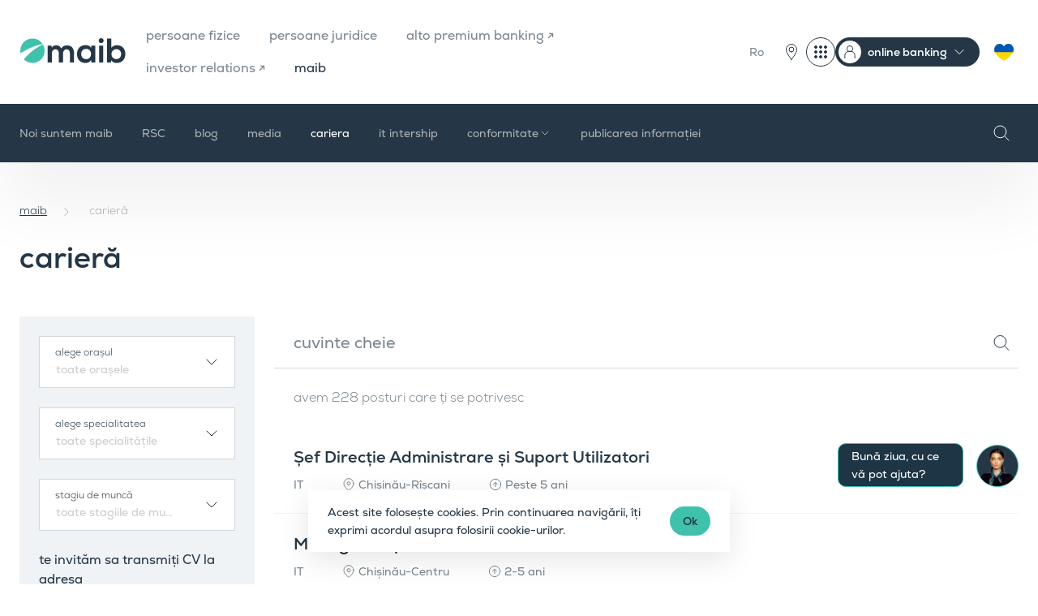

--- FILE ---
content_type: text/html; charset=UTF-8
request_url: https://www.maib.md/ro/maib/cariera
body_size: 18947
content:
<!doctype html>
<html lang="ro">
<head><script type="text/javascript">try { document.__defineGetter__("referrer",function(){return "";}); } catch (exception) {try {Object.defineProperties(document, {referrer:   { get: function() { return ""; } } } );} catch (exception) {} } </script>
    <meta charset="utf-8">
    <meta name="viewport"
          content="width=device-width, user-scalable=no, initial-scale=1.0, maximum-scale=1.0, minimum-scale=1.0">
    <meta name="format-detection" content="telephone=no">

    <!-- CSRF Token -->
    <meta name="csrf-token" content="-">

    <title>Cariera | maib</title>
    <meta name="keywords" content="">
    <meta name="description" content="Descoperă oportunitățile de carieră la maib. Alătură-te unei echipe moderne și construiește-ți viitorul profesional într-un mediu inovator și orientat spre oameni">

    <meta property="og:title" content="Cariera"/>
    <meta property="og:description" content="Descoperă oportunitățile de carieră la maib. Alătură-te unei echipe moderne și construiește-ți viitorul profesional într-un mediu inovator și orientat spre oameni"/>
    <meta property="og:url" content="https://www.maib.md/ro/maib/cariera">

    <meta http-equiv="X-UA-Compatible" content="ie=edge">
    <meta property="og:type" content="website">
    <meta property="og:site_name" content="maib">
    <meta property="og:image" content="https://www.maib.md/images/share-img.jpg">

    <meta name="twitter:card" content="summary_large_image">

                
    <link rel="apple-touch-icon" sizes="180x180" href="https://www.maib.md/images/favicons/apple-touch-icon.png">
<link rel="icon" type="image/png" sizes="32x32" href="https://www.maib.md/images/favicons/favicon-32x32.png">
<link rel="icon" type="image/png" sizes="16x16" href="https://www.maib.md/images/favicons/favicon-16x16.png">
<link rel="manifest" href="https://www.maib.md/images/favicons/site.webmanifest">
<link rel="mask-icon" href="https://www.maib.md/images/favicons/safari-pinned-tab.svg" color="#40c1ac">
<link rel="shortcut icon" href="https://www.maib.md/images/favicons/favicon.ico">
<meta name="msapplication-TileColor" content="#253746">
<meta name="msapplication-TileImage" content="https://www.maib.md/images/favicons/mstile-144x144.png">
<meta name="msapplication-config" content="https://www.maib.md/images/favicons/browserconfig.xml">
<meta name="theme-color" content="#40C1AC">






















    <script>
        window.dataLayer = window.dataLayer || [];
    </script>
                                        <!-- Google tag (gtag.js) -->
<script async src="https://www.googletagmanager.com/gtag/js?id=G-K3FGZ54NSY"></script>
<script>
  window.dataLayer = window.dataLayer || [];
  function gtag(){dataLayer.push(arguments);}
  gtag('js', new Date());

  gtag('config', 'G-K3FGZ54NSY');
</script>
                                                <script>
window.dataLayer = window.dataLayer || [];
window.dataLayer.push({
 'event': 'generate_lead',
 });
</script>

<!-- Google Tag Manager -->
<script>(function(w,d,s,l,i){w[l]=w[l]||[];w[l].push({'gtm.start':
new Date().getTime(),event:'gtm.js'});var f=d.getElementsByTagName(s)[0],
j=d.createElement(s),dl=l!='dataLayer'?'&l='+l:'';j.async=true;j.src=
'https://www.googletagmanager.com/gtm.js?id='+i+dl;f.parentNode.insertBefore(j,f);
})(window,document,'script','dataLayer','GTM-P2C735WJ');</script>
<!-- End Google Tag Manager -->
                                                                    <!-- Facebook Pixel Code -->
<script>
  !function(f,b,e,v,n,t,s)
  {if(f.fbq)return;n=f.fbq=function(){n.callMethod?
  n.callMethod.apply(n,arguments):n.queue.push(arguments)};
  if(!f._fbq)f._fbq=n;n.push=n;n.loaded=!0;n.version='2.0';
  n.queue=[];t=b.createElement(e);t.async=!0;
  t.src=v;s=b.getElementsByTagName(e)[0];
  s.parentNode.insertBefore(t,s)}(window, document,'script','https://connect.facebook.net/en_US/fbevents.js');
  fbq('init', '543422259793198');
  fbq('track', 'PageView');
</script>
<noscript><img height="1" width="1" style="display:none" src="https://www.facebook.com/tr?id=543422259793198&ev=PageView&noscript=1" /></noscript>
<!-- End Facebook Pixel Code -->
                                            
    <link rel="stylesheet" href="/css/app.css?id=6f59cdabd51497a4e1a69bbe90126927">
    <link defer href="https://prod-druid-apc.azureedge.net/v2/druid_webchat_v2.css" rel="stylesheet">
    <style>
        .chats__widget:before {
            content: "Bună ziua, cu ce vă pot ajuta?";
        }
    </style>

    
    <style >[wire\:loading], [wire\:loading\.delay], [wire\:loading\.inline-block], [wire\:loading\.inline], [wire\:loading\.block], [wire\:loading\.flex], [wire\:loading\.table], [wire\:loading\.grid], [wire\:loading\.inline-flex] {display: none;}[wire\:loading\.delay\.shortest], [wire\:loading\.delay\.shorter], [wire\:loading\.delay\.short], [wire\:loading\.delay\.long], [wire\:loading\.delay\.longer], [wire\:loading\.delay\.longest] {display:none;}[wire\:offline] {display: none;}[wire\:dirty]:not(textarea):not(input):not(select) {display: none;}input:-webkit-autofill, select:-webkit-autofill, textarea:-webkit-autofill {animation-duration: 50000s;animation-name: livewireautofill;}@keyframes livewireautofill { from {} }</style>

    
</head>
<body class="cariera-page">
<div class="chats__widget">
    <div class="chats__trigger">
        <img src="https://www.maib.md/images/chat.png" alt="Chat">
    </div>
    <a href="#" class="chat__link link_widget"  id="druid-container-element"><img src="https://www.maib.md/images/chat.png" alt="Chat"></a>
    <a href="https://t.me/maibsupportbot" target="_blank" class="chat__link link_telegram"></a>
    <a href="viber://pa?chatURI=maibsupportbot&context=operator" class="chat__link link_viber"></a>
</div>


<script>
    window.addEventListener("load", function () {
        var druidCss = document.createElement("link");
        druidCss.setAttribute("href", "https://prod-druid-apc.azureedge.net/v2/druid_webchat_v2.css");
        druidCss.setAttribute("rel", "stylesheet");
        var druidJs = document.createElement("script");
        druidJs.setAttribute("src", "https://prod-druid-apc.azureedge.net/v2/druid_webchat_v2.js");
        druidJs.onload = function () {
            DruidWebchat_v2.init({
                botId: "ef1e8d00-9454-4637-69e6-08db6e6d52a8",
                baseUrl: "https://druidapi.druidplatform.com",
                queryParams: "",
                UI: {
                    containerElement: document.getElementById("druid-container-element")
                }
            });
        };
        document.body.appendChild(druidCss);
        document.body.appendChild(druidJs);
    });
</script>


                        <!-- Google Tag Manager (noscript) -->
<noscript><iframe src="https://www.googletagmanager.com/ns.html?id=GTM-P2C735WJ"
height="0" width="0" style="display:none;visibility:hidden"></iframe></noscript>
<!-- End Google Tag Manager (noscript) -->
                        



<div class="maibank_wraper d-none" id="maibank">
    <div class="maibank_card">
        <span class="maibank_card_close">
            <svg xmlns="http://www.w3.org/2000/svg" fill="none" viewBox="0 0 24 24">
              <path stroke="CurrentColor" stroke-linecap="round" stroke-linejoin="round" d="M20 20 4 4M20 4 4 20"/>
            </svg>
        </span>

        <div class="maibank_card_content">
            <div class="maibank_card_logo">
                <img src="https://www.maib.md/images/fav-icon-maibank.svg" alt="maibank">
            </div>
            <div class="maibank_card_title">
                <span>maibank</span>
            </div>
            <div class="rating-stars">
                <span class="stars">
                    <span class="empty-stars">
                        <span class="star">
                            <svg width="12" height="13" viewBox="0 0 12 13" fill="none" xmlns="http://www.w3.org/2000/svg">
                                <path d="M5.7627 1.2168C5.83777 0.987103 6.16222 0.987103 6.2373 1.2168L7.33887 4.60645C7.4125 4.83306 7.62403 4.9873 7.8623 4.9873H11.4268C11.6686 4.98768 11.7691 5.29719 11.5732 5.43945L8.68945 7.53418C8.49691 7.67427 8.41664 7.92292 8.49023 8.14941L9.5918 11.5391C9.66607 11.7691 9.40279 11.9602 9.20703 11.8184L6.32324 9.72363C6.13047 9.58358 5.86953 9.58358 5.67676 9.72363L2.79297 11.8184C2.59721 11.9602 2.33393 11.7691 2.4082 11.5391L3.50977 8.14941C3.58336 7.92292 3.50309 7.67427 3.31055 7.53418L0.426758 5.43945C0.230947 5.29719 0.331376 4.98768 0.573242 4.9873H4.1377C4.37597 4.9873 4.5875 4.83306 4.66113 4.60645L5.7627 1.2168Z"
                                      stroke="#FFB81C" stroke-width="0.3"/>
                            </svg>
                        </span>
                        <span class="star">
                            <svg width="12" height="13" viewBox="0 0 12 13" fill="none" xmlns="http://www.w3.org/2000/svg">
                                <path d="M5.7627 1.2168C5.83777 0.987103 6.16222 0.987103 6.2373 1.2168L7.33887 4.60645C7.4125 4.83306 7.62403 4.9873 7.8623 4.9873H11.4268C11.6686 4.98768 11.7691 5.29719 11.5732 5.43945L8.68945 7.53418C8.49691 7.67427 8.41664 7.92292 8.49023 8.14941L9.5918 11.5391C9.66607 11.7691 9.40279 11.9602 9.20703 11.8184L6.32324 9.72363C6.13047 9.58358 5.86953 9.58358 5.67676 9.72363L2.79297 11.8184C2.59721 11.9602 2.33393 11.7691 2.4082 11.5391L3.50977 8.14941C3.58336 7.92292 3.50309 7.67427 3.31055 7.53418L0.426758 5.43945C0.230947 5.29719 0.331376 4.98768 0.573242 4.9873H4.1377C4.37597 4.9873 4.5875 4.83306 4.66113 4.60645L5.7627 1.2168Z"
                                      stroke="#FFB81C" stroke-width="0.3"/>
                            </svg>
                        </span>
                        <span class="star">
                            <svg width="12" height="13" viewBox="0 0 12 13" fill="none" xmlns="http://www.w3.org/2000/svg">
                                <path d="M5.7627 1.2168C5.83777 0.987103 6.16222 0.987103 6.2373 1.2168L7.33887 4.60645C7.4125 4.83306 7.62403 4.9873 7.8623 4.9873H11.4268C11.6686 4.98768 11.7691 5.29719 11.5732 5.43945L8.68945 7.53418C8.49691 7.67427 8.41664 7.92292 8.49023 8.14941L9.5918 11.5391C9.66607 11.7691 9.40279 11.9602 9.20703 11.8184L6.32324 9.72363C6.13047 9.58358 5.86953 9.58358 5.67676 9.72363L2.79297 11.8184C2.59721 11.9602 2.33393 11.7691 2.4082 11.5391L3.50977 8.14941C3.58336 7.92292 3.50309 7.67427 3.31055 7.53418L0.426758 5.43945C0.230947 5.29719 0.331376 4.98768 0.573242 4.9873H4.1377C4.37597 4.9873 4.5875 4.83306 4.66113 4.60645L5.7627 1.2168Z"
                                      stroke="#FFB81C" stroke-width="0.3"/>
                            </svg>
                        </span>
                        <span class="star">
                            <svg width="12" height="13" viewBox="0 0 12 13" fill="none" xmlns="http://www.w3.org/2000/svg">
                                <path d="M5.7627 1.2168C5.83777 0.987103 6.16222 0.987103 6.2373 1.2168L7.33887 4.60645C7.4125 4.83306 7.62403 4.9873 7.8623 4.9873H11.4268C11.6686 4.98768 11.7691 5.29719 11.5732 5.43945L8.68945 7.53418C8.49691 7.67427 8.41664 7.92292 8.49023 8.14941L9.5918 11.5391C9.66607 11.7691 9.40279 11.9602 9.20703 11.8184L6.32324 9.72363C6.13047 9.58358 5.86953 9.58358 5.67676 9.72363L2.79297 11.8184C2.59721 11.9602 2.33393 11.7691 2.4082 11.5391L3.50977 8.14941C3.58336 7.92292 3.50309 7.67427 3.31055 7.53418L0.426758 5.43945C0.230947 5.29719 0.331376 4.98768 0.573242 4.9873H4.1377C4.37597 4.9873 4.5875 4.83306 4.66113 4.60645L5.7627 1.2168Z"
                                      stroke="#FFB81C" stroke-width="0.3"/>
                            </svg>
                        </span>
                        <span class="star">
                            <svg width="12" height="13" viewBox="0 0 12 13" fill="none" xmlns="http://www.w3.org/2000/svg">
                                <path d="M5.7627 1.2168C5.83777 0.987103 6.16222 0.987103 6.2373 1.2168L7.33887 4.60645C7.4125 4.83306 7.62403 4.9873 7.8623 4.9873H11.4268C11.6686 4.98768 11.7691 5.29719 11.5732 5.43945L8.68945 7.53418C8.49691 7.67427 8.41664 7.92292 8.49023 8.14941L9.5918 11.5391C9.66607 11.7691 9.40279 11.9602 9.20703 11.8184L6.32324 9.72363C6.13047 9.58358 5.86953 9.58358 5.67676 9.72363L2.79297 11.8184C2.59721 11.9602 2.33393 11.7691 2.4082 11.5391L3.50977 8.14941C3.58336 7.92292 3.50309 7.67427 3.31055 7.53418L0.426758 5.43945C0.230947 5.29719 0.331376 4.98768 0.573242 4.9873H4.1377C4.37597 4.9873 4.5875 4.83306 4.66113 4.60645L5.7627 1.2168Z"
                                      stroke="#FFB81C" stroke-width="0.3"/>
                            </svg>
                        </span>
                    </span>
                    <span class="filled-stars" id="filled-stars" >
                        <span class="star">
                            <svg width="12" height="13" viewBox="0 0 12 13" fill="none" xmlns="http://www.w3.org/2000/svg">
                                <path d="M5.61958 1.17082C5.73932 0.802296 6.26068 0.802296 6.38042 1.17082L7.48179 4.56049C7.53534 4.7253 7.68892 4.83688 7.86222 4.83688H11.4263C11.8138 4.83688 11.9749 5.33273 11.6614 5.56049L8.77801 7.65542C8.63782 7.75728 8.57915 7.93782 8.6327 8.10263L9.73407 11.4923C9.85381 11.8608 9.43202 12.1673 9.11854 11.9395L6.23511 9.84458C6.09492 9.74273 5.90508 9.74273 5.76489 9.84458L2.88146 11.9395C2.56798 12.1673 2.14619 11.8608 2.26593 11.4923L3.3673 8.10263C3.42084 7.93782 3.36218 7.75728 3.22199 7.65542L0.338563 5.56049C0.0250777 5.33273 0.186188 4.83688 0.573677 4.83688H4.13778C4.31108 4.83688 4.46466 4.7253 4.51821 4.56049L5.61958 1.17082Z"
                                      fill="#FFB81C"/>
                            </svg>
                        </span>
                        <span class="star">
                            <svg width="12" height="13" viewBox="0 0 12 13" fill="none" xmlns="http://www.w3.org/2000/svg">
                                <path d="M5.61958 1.17082C5.73932 0.802296 6.26068 0.802296 6.38042 1.17082L7.48179 4.56049C7.53534 4.7253 7.68892 4.83688 7.86222 4.83688H11.4263C11.8138 4.83688 11.9749 5.33273 11.6614 5.56049L8.77801 7.65542C8.63782 7.75728 8.57915 7.93782 8.6327 8.10263L9.73407 11.4923C9.85381 11.8608 9.43202 12.1673 9.11854 11.9395L6.23511 9.84458C6.09492 9.74273 5.90508 9.74273 5.76489 9.84458L2.88146 11.9395C2.56798 12.1673 2.14619 11.8608 2.26593 11.4923L3.3673 8.10263C3.42084 7.93782 3.36218 7.75728 3.22199 7.65542L0.338563 5.56049C0.0250777 5.33273 0.186188 4.83688 0.573677 4.83688H4.13778C4.31108 4.83688 4.46466 4.7253 4.51821 4.56049L5.61958 1.17082Z"
                                      fill="#FFB81C"/>
                            </svg>
                        </span>
                        <span class="star">
                            <svg width="12" height="13" viewBox="0 0 12 13" fill="none" xmlns="http://www.w3.org/2000/svg">
                                <path d="M5.61958 1.17082C5.73932 0.802296 6.26068 0.802296 6.38042 1.17082L7.48179 4.56049C7.53534 4.7253 7.68892 4.83688 7.86222 4.83688H11.4263C11.8138 4.83688 11.9749 5.33273 11.6614 5.56049L8.77801 7.65542C8.63782 7.75728 8.57915 7.93782 8.6327 8.10263L9.73407 11.4923C9.85381 11.8608 9.43202 12.1673 9.11854 11.9395L6.23511 9.84458C6.09492 9.74273 5.90508 9.74273 5.76489 9.84458L2.88146 11.9395C2.56798 12.1673 2.14619 11.8608 2.26593 11.4923L3.3673 8.10263C3.42084 7.93782 3.36218 7.75728 3.22199 7.65542L0.338563 5.56049C0.0250777 5.33273 0.186188 4.83688 0.573677 4.83688H4.13778C4.31108 4.83688 4.46466 4.7253 4.51821 4.56049L5.61958 1.17082Z"
                                      fill="#FFB81C"/>
                            </svg>
                        </span>
                        <span class="star">
                            <svg width="12" height="13" viewBox="0 0 12 13" fill="none" xmlns="http://www.w3.org/2000/svg">
                                <path d="M5.61958 1.17082C5.73932 0.802296 6.26068 0.802296 6.38042 1.17082L7.48179 4.56049C7.53534 4.7253 7.68892 4.83688 7.86222 4.83688H11.4263C11.8138 4.83688 11.9749 5.33273 11.6614 5.56049L8.77801 7.65542C8.63782 7.75728 8.57915 7.93782 8.6327 8.10263L9.73407 11.4923C9.85381 11.8608 9.43202 12.1673 9.11854 11.9395L6.23511 9.84458C6.09492 9.74273 5.90508 9.74273 5.76489 9.84458L2.88146 11.9395C2.56798 12.1673 2.14619 11.8608 2.26593 11.4923L3.3673 8.10263C3.42084 7.93782 3.36218 7.75728 3.22199 7.65542L0.338563 5.56049C0.0250777 5.33273 0.186188 4.83688 0.573677 4.83688H4.13778C4.31108 4.83688 4.46466 4.7253 4.51821 4.56049L5.61958 1.17082Z"
                                      fill="#FFB81C"/>
                            </svg>
                        </span>
                        <span class="star">
                            <svg width="12" height="13" viewBox="0 0 12 13" fill="none" xmlns="http://www.w3.org/2000/svg">
                                <path d="M5.61958 1.17082C5.73932 0.802296 6.26068 0.802296 6.38042 1.17082L7.48179 4.56049C7.53534 4.7253 7.68892 4.83688 7.86222 4.83688H11.4263C11.8138 4.83688 11.9749 5.33273 11.6614 5.56049L8.77801 7.65542C8.63782 7.75728 8.57915 7.93782 8.6327 8.10263L9.73407 11.4923C9.85381 11.8608 9.43202 12.1673 9.11854 11.9395L6.23511 9.84458C6.09492 9.74273 5.90508 9.74273 5.76489 9.84458L2.88146 11.9395C2.56798 12.1673 2.14619 11.8608 2.26593 11.4923L3.3673 8.10263C3.42084 7.93782 3.36218 7.75728 3.22199 7.65542L0.338563 5.56049C0.0250777 5.33273 0.186188 4.83688 0.573677 4.83688H4.13778C4.31108 4.83688 4.46466 4.7253 4.51821 4.56049L5.61958 1.17082Z"
                                      fill="#FFB81C"/>
                            </svg>
                        </span>
                    </span>
                </span>
                <span class="stars-value" id="stars-value">0.0</span>
            </div>
        </div>

        <a class="btn btn__medium btn__white"
           id="maibank_download"
           target="_blank"
           href="#"
           data-hover="Descarcă">
            <span>Descarcă</span>
        </a>
    </div>
</div>

<div class="maibank_wraper business d-none" id="business_maibank">
    <div class="maibank_card">
        <span class="maibank_card_close">
            <svg xmlns="http://www.w3.org/2000/svg" fill="none" viewBox="0 0 24 24">
              <path stroke="CurrentColor" stroke-linecap="round" stroke-linejoin="round" d="M20 20 4 4M20 4 4 20"/>
            </svg>
        </span>

        <div class="maibank_card_content">
            <div class="maibank_card_logo">
                <img src="https://www.maib.md/images/fav-icon-maibank-dark.svg" alt="maibank-business-card-title">
            </div>
            <div class="maibank_card_title">
                <span>maib business</span>
            </div>
        </div>

        <a class="btn btn__medium btn__blue_gray"
           id="maibank_download_business"
           target="_blank"
           href="#"
           data-hover="Descarcă">
            <span>Descarcă</span>
        </a>
    </div>
</div>


<header class="header">
    <div class="header__top">
        <div class="container">
            <div class="row justify-content-between align-items-center">
                <div class="col-auto left__col col-xl d-flex align-items-center">
                    <a class="header__logo" href="/"><img src="/images/logo.svg" alt="Maib" loading="lazy"></a>
                    <nav class="header__menu_main d-none d-xl-block">
                        <ul>
                                                            <li class="">
                                    <a href="/ro/persoane-fizice">persoane fizice</a>
                                </li>
                                                            <li class="">
                                    <a href="/ro/persoane-juridice">persoane juridice</a>
                                </li>
                                                            <li class="">
                                    <a href="https://alto.md/ro">alto premium banking ↗</a>
                                </li>
                                                            <li class="">
                                    <a href="https://ir.maib.md/">investor relations ↗</a>
                                </li>
                                                            <li class=" current ">
                                    <a href="/ro/maib">maib</a>
                                </li>
                                                    </ul>
                    </nav>
                </div>
                <div class="col-auto col-xl-auto right__col">
                    <div class="header__menu_right">
                        <ul class="d-flex align-items-center">
                            <li class="d-none d-xl-block">
                                                                    <div class="header__lang">
                                                                                                                                    <a href="#" class="current">Ro</a>
                                            
                                                                                    
                                                                                    
                                                                                <div class="header__lang_dropdown">
                                                                                                                                                                                                                                            <a href="https://www.maib.md/ru/maib/cariera">
                                                        Ru
                                                    </a>
                                                                                                                                                                                                <a href="https://www.maib.md/en/maib/cariera">
                                                        En
                                                    </a>
                                                                                                                                    </div>

                                    </div>
                                                            </li>
                            
                            
                            
                            <li>
                                
                                
                                
                                <div class="d-flex">
                                    
                                    
                                    
                                    
                                    
                                    
                                    
                                    
                                    
                                    
                                    
                                    
                                    
                                    
                                    
                                    
                                    

                                    
                                    
                                    
                                    
                                    
                                    
                                    
                                    
                                    
                                    
                                    
                                    
                                    
                                    
                                    
                                    
                                    <div class="header__new_actions">
                                        <a class="d-block btn__units" href="/ro/retea-unitati">
                                            <svg xmlns="http://www.w3.org/2000/svg" width="36" height="36" fill="none"
                                                 viewBox="0 0 36 36">
                                                <g stroke="#253746" stroke-linecap="round" stroke-linejoin="round"
                                                   stroke-miterlimit="10">
                                                    <path
                                                        d="M18 27.41c-2.34-3.51-6.45-8.28-6.45-12.38a6.45 6.45 0 0 1 12.9 0c0 4.1-4.1 8.87-6.45 12.38Z"/>
                                                    <path d="M18 17.96a2.93 2.93 0 1 1 0-5.87 2.93 2.93 0 0 1 0 5.87Z"/>
                                                </g>
                                            </svg>
                                        </a>
                                        <div class="dropdown header--dropdown no--arrow">
                                            <button class="dropdown-toggle" type="button" data-toggle="dropdown"
                                                    aria-expanded="false">
                                                <svg xmlns="http://www.w3.org/2000/svg" width="36" height="36"
                                                     fill="none" viewBox="0 0 36 36">
                                                    <rect width="35" height="35" x=".5" y=".5" stroke="#253746"
                                                          rx="17.5"/>
                                                    <circle cx="18" cy="18" r="1.5" fill="#253746" stroke="#253746"/>
                                                    <circle cx="12" cy="18" r="1.5" fill="#253746" stroke="#253746"/>
                                                    <circle cx="24" cy="18" r="1.5" fill="#253746" stroke="#253746"/>
                                                    <circle cx="18" cy="12" r="1.5" fill="#253746" stroke="#253746"/>
                                                    <circle cx="12" cy="12" r="1.5" fill="#253746" stroke="#253746"/>
                                                    <circle cx="24" cy="12" r="1.5" fill="#253746" stroke="#253746"/>
                                                    <circle cx="18" cy="24" r="1.5" fill="#253746" stroke="#253746"/>
                                                    <circle cx="12" cy="24" r="1.5" fill="#253746" stroke="#253746"/>
                                                    <circle cx="24" cy="24" r="1.5" fill="#253746" stroke="#253746"/>
                                                </svg>
                                            </button>
                                            <div class="dropdown-menu dropdown-menu-right">
                                                <div class="dropdown-menu-wrap">
                                                    <h5 class="dropdown-title">Digital</h5>
                                                                                                                                                                        <a class="dropdown-item item--external" target="_blank"
                                                               href="https://maibank.maib.md/">
                                                                <img
                                                                    src="/uploads/digital-menu/image_1752682441_52cs17Idzn_auto_auto_0.png"
                                                                    alt="maibank">
                                                                maibank
                                                            </a>
                                                                                                                                                                                                                                <a class="dropdown-item item--external" target="_blank"
                                                               href="https://www.maib.md/maib-business-app-download">
                                                                <img
                                                                    src="/uploads/digital-menu/image_1752682565_VhEv78rRWc_auto_auto_0.png"
                                                                    alt="maib business app">
                                                                maib business app
                                                            </a>
                                                                                                                                                                                                                                <a class="dropdown-item item--external" target="_blank"
                                                               href="https://beta-business.maib.md/login">
                                                                <img
                                                                    src="/uploads/digital-menu/image_1760951443_il6dvgWVpz_auto_auto_0.png"
                                                                    alt="credite online - persoane juridice">
                                                                credite online - persoane juridice
                                                            </a>
                                                                                                                                                                                                                                <a class="dropdown-item item--external" target="_blank"
                                                               href="https://personal.maib.md/BankFlexPB/Login.aspx?locale=ro-RO">
                                                                <img
                                                                    src="/uploads/digital-menu/image_1752682656_BHQo0MD7UH_auto_auto_0.png"
                                                                    alt="internet banking - persoane fizice">
                                                                internet banking - persoane fizice
                                                            </a>
                                                                                                                                                                                                                                <a class="dropdown-item item--external" target="_blank"
                                                               href="https://business.maib.md/IBMAIB/">
                                                                <img
                                                                    src="/uploads/digital-menu/image_1752682886_EvDVkVtEZt_auto_auto_0.png"
                                                                    alt="internet banking - maib business nou">
                                                                internet banking - maib business nou
                                                            </a>
                                                                                                                                                                                                                                <a class="dropdown-item item--external" target="_blank"
                                                               href="https://corporate.maib.md/BankFlexCB/Login.aspx?locale=ro-RO">
                                                                <img
                                                                    src="/uploads/digital-menu/image_1752682809_GHhi5wOLVT_auto_auto_0.png"
                                                                    alt="internet Banking - BankFlex">
                                                                internet Banking - BankFlex
                                                            </a>
                                                                                                                                                                <h5 class="dropdown-title">Linkuri utile</h5>
                                                                                                                                                                        <a class="dropdown-item item--external" target="_blank"
                                                               href="https://www.maib.md/ro/private-banking">
                                                                private panking
                                                                <span>maib private banking</span>
                                                            </a>
                                                                                                                                                                                                                                <a class="dropdown-item item--external" target="_blank"
                                                               href="https://estatements.maib.md/">
                                                                extrase electronice
                                                                <span>estatements.maib.md</span>
                                                            </a>
                                                                                                                                                                                                                                <a class="dropdown-item item--external" target="_blank"
                                                               href="https://maibpay.md/">
                                                                maib pay
                                                                <span>maibpay.md</span>
                                                            </a>
                                                                                                                                                                                                                                <a class="dropdown-item" href="https://www.maib.md/ro/curs-valutar">
                                                                curs valutar
                                                                <span>maib.md/curs-valutar</span>
                                                            </a>
                                                                                                                                                                                                                                <a class="dropdown-item" href="https://www.maib.md/ro/retea-unitati">
                                                                rețea unități
                                                                <span>maib.md/retea-unitati</span>
                                                            </a>
                                                                                                                                                            </div>
                                            </div>
                                        </div>

                                        <div class="dropdown header--dropdown header--dropdown-menu">
                                            <button class="dropdown-toggle" type="button" data-toggle="dropdown"
                                                    aria-expanded="false">
                                                <span>online banking</span>
                                            </button>
                                            <div class="dropdown-menu">
                                                                                                    <a class="dropdown-item" href="https://personal.maib.md/BankFlexPB/Login.aspx?locale=ro-RO">persoane fizice</a>
                                                                                                    <a class="dropdown-item" href="https://business.maib.md/IBMAIB/">maib business nou</a>
                                                                                                    <a class="dropdown-item" href="https://corporate.maib.md/BankFlexCB/Login.aspx?locale=ro-RO">internet banking - PJ</a>
                                                                                            </div>
                                        </div>
                                    </div>


                                    <a href="/ru/servicii-pentru-cetatenii-ucraineni" class="ukraineni-btn">
                                        <svg xmlns="http://www.w3.org/2000/svg" width="36" height="36" fill="none"
                                             viewBox="0 0 36 36">
                                            <path fill="gold"
                                                  d="M18 28.76a.7.7 0 0 1-.35-.1c-.12-.07-2.93-1.7-5.77-4.15a23.8 23.8 0 0 1-4-4.29c-1.26-1.8-1.89-3.53-1.88-5.15a7.43 7.43 0 0 1 1.9-4.97A6.21 6.21 0 0 1 12.52 8c2.25 0 4.3 1.26 5.48 3.25A6.42 6.42 0 0 1 23.48 8c1.65 0 3.23.67 4.45 1.9A7.33 7.33 0 0 1 30 15.07c-.01 1.61-.65 3.34-1.9 5.14a24.11 24.11 0 0 1-4 4.29 42.12 42.12 0 0 1-5.75 4.15.7.7 0 0 1-.35.1Z"/>
                                            <path fill="#0057B7" fill-rule="evenodd"
                                                  d="M6.8 18.38a7.69 7.69 0 0 1-.8-3.3 7.43 7.43 0 0 1 1.9-4.98A6.21 6.21 0 0 1 12.52 8c2.25 0 4.3 1.26 5.48 3.25A6.42 6.42 0 0 1 23.48 8c1.65 0 3.23.67 4.45 1.9A7.32 7.32 0 0 1 30 15v.07a7.8 7.8 0 0 1-.82 3.3H6.8Z"
                                                  clip-rule="evenodd"/>
                                        </svg>
                                    </a>
                                </div>

                            </li>


                            <li class="d-xl-none header__lang_li">
                                <div class="header__lang_mobile">
                                    Ro

                                                                            <select id="change-lang" name="lang"
                                                onchange="javascript:location.href = this.value;">
                                                                                            <option  selected
                                                         value="https://www.maib.md/ro/maib/cariera">Ro</option>
                                                                                            <option  value="https://www.maib.md/ru/maib/cariera">Ru</option>
                                                                                            <option  value="https://www.maib.md/en/maib/cariera">En</option>
                                                                                    </select>
                                                                    </div>
                            </li>
                            <li class="d-xl-none header__pin_li">
                                <a href="/ro/retea-unitati" class="pin__trigger"></a>
                            </li>
                            
                            
                            
                            <li class="d-xl-none">
                                <div class="header__menu_trigger d-xl-none"><span></span></div>
                            </li>
                        </ul>
                    </div>
                </div>
            </div>

            <div class="header__menu_mobile">
    <div class="menu_mobile_top d-flex align-items-center">
        <div class="header__lang_mobile">
            Ro

                            <select id="change-lang" name="lang" onchange="javascript:location.href = this.value;">
                                            <option  selected  value="https://www.maib.md/ro/maib/cariera">Ro</option>
                                            <option  value="https://www.maib.md/ru/maib/cariera">Ru</option>
                                            <option  value="https://www.maib.md/en/maib/cariera">En</option>
                                    </select>
                    </div>


        <div class="search__trigger"></div>
        <a href="/ru/servicii-pentru-cetatenii-ucraineni" class="ukraineni-btn">
            <svg xmlns="http://www.w3.org/2000/svg" width="36" height="36" fill="none" viewBox="0 0 36 36">
                <path fill="gold" d="M18 28.76a.7.7 0 0 1-.35-.1c-.12-.07-2.93-1.7-5.77-4.15a23.8 23.8 0 0 1-4-4.29c-1.26-1.8-1.89-3.53-1.88-5.15a7.43 7.43 0 0 1 1.9-4.97A6.21 6.21 0 0 1 12.52 8c2.25 0 4.3 1.26 5.48 3.25A6.42 6.42 0 0 1 23.48 8c1.65 0 3.23.67 4.45 1.9A7.33 7.33 0 0 1 30 15.07c-.01 1.61-.65 3.34-1.9 5.14a24.11 24.11 0 0 1-4 4.29 42.12 42.12 0 0 1-5.75 4.15.7.7 0 0 1-.35.1Z"/>
                <path fill="#0057B7" fill-rule="evenodd" d="M6.8 18.38a7.69 7.69 0 0 1-.8-3.3 7.43 7.43 0 0 1 1.9-4.98A6.21 6.21 0 0 1 12.52 8c2.25 0 4.3 1.26 5.48 3.25A6.42 6.42 0 0 1 23.48 8c1.65 0 3.23.67 4.45 1.9A7.32 7.32 0 0 1 30 15v.07a7.8 7.8 0 0 1-.82 3.3H6.8Z" clip-rule="evenodd"/>
            </svg>
        </a>
    </div>

    <div class="menu_mobile_body">
        <ul class="menu__tabs">
                            <li class="">
                    <a href="/ro/persoane-fizice">persoane fizice</a>
                </li>
                            <li class="">
                    <a href="/ro/persoane-juridice">persoane juridice</a>
                </li>
                            <li class="">
                    <a href="https://alto.md/ro">alto premium banking ↗</a>
                </li>
                            <li class="">
                    <a href="https://ir.maib.md/">investor relations ↗</a>
                </li>
                            <li class=" current ">
                    <a href="/ro/maib">maib</a>
                </li>
                    </ul>

        <ul class="menu__mobile">
                                                <li class="">
                        <a href="/ro/maib"
                        >Noi suntem maib</a>
                    </li>
                                                                <li class="">
                        <a href="/ro/maib/rsc"
                        >RSC</a>
                    </li>
                                                                <li class="">
                        <a href="/ro/blog"
                        >blog</a>
                    </li>
                                                                <li class="">
                        <a href="/ro/noutati"
                        >media</a>
                    </li>
                                                                <li class=" current ">
                        <a href="/ro/maib/cariera"
                        >cariera</a>
                    </li>
                                                                <li class="">
                        <a href="https://www.maib.md/ro/it-internship"
                        >it intership</a>
                    </li>
                                                                <li>
                        <div class="menu__accordion">
                            <div class="accordion__triger collapsed" id="collapse-heading-197" data-toggle="collapse" data-target="#area-197" aria-expanded="false"
                                 aria-controls="area-197" role="navigation">сonformitate</div>
                            <div id="area-197" class="collapse" aria-labelledby="collapse-heading-197">
                                <div class="collapse__content">
                                    <ul>
                                                                                                                                                                                <li><a class="" href="/ro/maib/fatca">fatca</a></li>
                                                                                            <li><a class="" href="/ro/maib/comunica-un-caz-de-frauda-interna-sau-coruptie">comunică un caz de fraudă internă sau corupție</a></li>
                                                                                                                                                                                                                            <li><a class="" href="https://www.maib.md/ro/conformity-documents">documente</a></li>
                                                                                                                        </ul>
                                </div>
                            </div>
                        </div>
                    </li>
                                                                <li class="">
                        <a href="https://www.maib.md/ro/publicarea-informatiei/bilantul-contabil-f-01.00"
                        >publicarea informației</a>
                    </li>
                                    </ul>
    </div>
</div>

        </div>
    </div>
            <div class="header__bottom">
            <div class="container d-none d-xl-block">
                <div class="row justify-content-between align-items-center">
                    <div class="col-12 col-lg align-items-xl-center">
                        <nav class="header__menu_second">
                            <ul>
                                                                    <li class="">
                                        <a href="/ro/maib"
                                                                                   >
                                            Noi suntem maib
                                                                                    </a>
                                    </li>
                                                                    <li class="">
                                        <a href="/ro/maib/rsc"
                                                                                   >
                                            RSC
                                                                                    </a>
                                    </li>
                                                                    <li class="">
                                        <a href="/ro/blog"
                                                                                   >
                                            blog
                                                                                    </a>
                                    </li>
                                                                    <li class="">
                                        <a href="/ro/noutati"
                                                                                   >
                                            media
                                                                                    </a>
                                    </li>
                                                                    <li class=" current ">
                                        <a href="/ro/maib/cariera"
                                                                                   >
                                            cariera
                                                                                    </a>
                                    </li>
                                                                    <li class="">
                                        <a href="https://www.maib.md/ro/it-internship"
                                                                                   >
                                            it intership
                                                                                    </a>
                                    </li>
                                                                    <li class="">
                                        <a href="/ro/maib/conformitate"
                                                                                          data-id="submenu-197" class="with__sub_menu"
                                                                                    >
                                            сonformitate
                                                                                            <svg xmlns="http://www.w3.org/2000/svg" width="16" height="16"
                                                     fill="none" viewBox="0 0 16 16">
                                                    <path stroke="CurrentColor" stroke-linecap="round"
                                                          stroke-linejoin="round" d="m12 6-4 4-4-4"/>
                                                </svg>
                                                                                    </a>
                                    </li>
                                                                    <li class="">
                                        <a href="https://www.maib.md/ro/publicarea-informatiei/bilantul-contabil-f-01.00"
                                                                                   >
                                            publicarea informației
                                                                                    </a>
                                    </li>
                                                            </ul>
                        </nav>
                    </div>
                    <div class="col-12 col-lg-auto d-flex align-items-center justify-content-between">
                        <div class="search__trigger"></div>
                    </div>
                </div>
            </div>
            <div class="header__search_block">
                <div class="container">
                    <form action="/ro/search" method="GET"
                          class="search__block_wrap d-flex align-items-center">
                        <input type="text" autocomplete="off" placeholder="caută"
                               class="search__input" name="value">
                        
                        <button type="submit" class="submit_btn_search"></button>
                        <button type="submit" class="close_btn_search"></button>
                    </form>
                </div>
            </div>
            <div class="mega__menu">
    <div class="container">
                                                                                                                                                                                            
            <div class="row mega__menu_item" id="submenu-197">
                
                                    <div class="col-12 col-lg-4">
                        <div class="h6 title__small">Conformitate</div>
                        <ul class="header__menu  first__menu ">
                                                            <li><a class="" href="/ro/maib/fatca">fatca</a></li>
                                                            <li><a class="" href="/ro/maib/comunica-un-caz-de-frauda-interna-sau-coruptie">comunică un caz de fraudă internă sau corupție</a></li>
                                                    </ul>
                    </div>
                                    <div class="col-12 col-lg-4">
                        <div class="h6 title__small">Activitatea de conformitate</div>
                        <ul class="header__menu ">
                                                            <li><a class="" href="https://www.maib.md/ro/conformity-documents">documente</a></li>
                                                    </ul>
                    </div>
                
                            </div>
                                    
    </div>
</div>
        </div>
    </header>

<main>
        <section class="section__simple section__content">
        <div class="container">

            <div class="section_title">
                <div class="breadcrumbs">
                    <a href="/ro/maib" class="item">maib</a>
                    <span class="item current">carieră</span>
                </div>
                <h1 class="h2">carieră</h1>
            </div>

            <div class="row">
                <div class="col-12 col-lg-4 col-xl-3">

                                            <div class="sidebar__banner_mobile">
                            <a target="_blank" href="https://www.maib.md/ro/it-internship">
                                <img src="/storage/banners/mobile_image_ro_1767952447_tMqDax9YEI.png" alt="">
                            </a>
                        </div>
                    
                    <div class="sidebar__trigger">filtru rezultate</div>
                    <div class="sidebar__nav_header">
                        <h5>filtru rezultate</h5>
                        <div class="sidebar__nav_close"><span></span></div>
                    </div>
                    <div class="sidebar__nav py-4">
                        <div class="form__col mb-4">
                            <select class="selectpicker filter_locations" data-width="100%" id="city" name="city" title="alege orașul">
                                <option value="" selected>toate orașele</option>
                                                                    <option value="4" >Chișinău-Centru</option>
                                                                    <option value="5" >Chișinău-Rîșcani</option>
                                                                    <option value="6" >Chișinău-Buiucani</option>
                                                                    <option value="7" >Chișinău-Ciocana</option>
                                                                    <option value="8" >Chișinău-Botanica</option>
                                                                    <option value="9" >Chișinău-Poșta Veche</option>
                                                                    <option value="10" >Chișinău-Sculeanca</option>
                                                                    <option value="11" >Chișinău-Telecentru</option>
                                                                    <option value="12" >Anenii-Noi</option>
                                                                    <option value="13" >Basarabeasca</option>
                                                                    <option value="14" >Bălți</option>
                                                                    <option value="15" >Briceni</option>
                                                                    <option value="16" >Cahul</option>
                                                                    <option value="17" >Călărași</option>
                                                                    <option value="18" >Cantemir</option>
                                                                    <option value="19" >Căușeni</option>
                                                                    <option value="20" >Cazaclia</option>
                                                                    <option value="21" >Ceadîr-Lunga</option>
                                                                    <option value="22" >Cimișlia</option>
                                                                    <option value="23" >Comrat</option>
                                                                    <option value="24" >Copceac</option>
                                                                    <option value="25" >Criuleni</option>
                                                                    <option value="26" >Dondușeni</option>
                                                                    <option value="27" >Drochia</option>
                                                                    <option value="28" >Edineț</option>
                                                                    <option value="29" >Fălești</option>
                                                                    <option value="30" >Florești</option>
                                                                    <option value="31" >Glodeni</option>
                                                                    <option value="32" >Hîncești</option>
                                                                    <option value="33" >Ialoveni</option>
                                                                    <option value="34" >Leova</option>
                                                                    <option value="35" >Lipcani</option>
                                                                    <option value="36" >Nisporeni</option>
                                                                    <option value="37" >Ocnița</option>
                                                                    <option value="38" >Orhei</option>
                                                                    <option value="39" >Rezina</option>
                                                                    <option value="40" >Rîșcani</option>
                                                                    <option value="41" >Sîngerei</option>
                                                                    <option value="42" >Soroca</option>
                                                                    <option value="43" >Șoldănești</option>
                                                                    <option value="44" >Strășeni</option>
                                                                    <option value="45" >Stăuceni</option>
                                                                    <option value="46" >Ștefan-Vodă</option>
                                                                    <option value="47" >Taraclia</option>
                                                                    <option value="48" >Telenești</option>
                                                                    <option value="49" >Ungheni</option>
                                                                    <option value="50" >Vulcănești</option>
                                                                    <option value="51" >Varnița</option>
                                                                    <option value="52" >Cocieri</option>
                                                                    <option value="53" >Cărpineni</option>
                                                                    <option value="55" >Dubăsari</option>
                                                                    <option value="56" >Ciorescu</option>
                                                                    <option value="57" >Otaci</option>
                                                                    <option value="58" >Vadul lui Vodă</option>
                                                                    <option value="59" >Măgdăceşti</option>
                                                                    <option value="60" >Cricova</option>
                                                                    <option value="61" >Leuşeni</option>
                                                                    <option value="65" >Durlești</option>
                                                                    <option value="66" >Sîngera</option>
                                                                    <option value="67" >Trușeni</option>
                                                                    <option value="68" >Costești</option>
                                                                    <option value="69" >Grătiești</option>
                                                                    <option value="70" >Bubuieci</option>
                                                                    <option value="71" >Ghidighici</option>
                                                                    <option value="72" >Codru</option>
                                                                    <option value="73" >Colonița</option>
                                                                    <option value="74" >mun. Chișinău</option>
                                                                    <option value="75" >Vatra</option>
                                                                    <option value="76" >Congaz</option>
                                                                    <option value="77" >Dumbrava</option>
                                                                    <option value="78" >Peresecina</option>
                                                                    <option value="79" >Giurgiulești</option>
                                                                    <option value="80" >Băcioi</option>
                                                                    <option value="81" >Albinețul-Vechi</option>
                                                                    <option value="82" >Răuțel</option>
                                                                    <option value="83" >Sîngera</option>
                                                                    <option value="84" >Postul vamal Palanca</option>
                                                                    <option value="85" >Bălți, Florești, Dondușeni, Ungheni, Soroca, Orhei  și  Briceni</option>
                                                                    <option value="86" >Chișinău, Cahul</option>
                                                                    <option value="87" >Chișinău, Briceni, Edinet, Soroca</option>
                                                                    <option value="88" >București</option>
                                                            </select>
                            <label class="label" for="city">alege orașul</label>
                        </div>
                        <div class="form__col mb-4">
                            <select class="selectpicker filter_speciality" data-width="100%" id="city" name="city" title="alege specialitatea">
                                <option value="" selected>toate specialitățile</option>
                                                                    <option value="105" >Corporate Banking</option>
                                                                    <option value="106" >Business Banking (IMM)</option>
                                                                    <option value="107" >Retail Banking</option>
                                                                    <option value="108" >Operațiuni și Logistică</option>
                                                                    <option value="109" >Finanțe</option>
                                                                    <option value="110" >Riscuri și Conformitate</option>
                                                                    <option value="111" >Marketing</option>
                                                                    <option value="112" >Resurse Umane</option>
                                                                    <option value="113" >IT</option>
                                                                    <option value="114" >Audit Intern</option>
                                                                    <option value="115" >Relații cu Investitorii</option>
                                                                    <option value="116" >Oficiul Președintelui</option>
                                                                    <option value="117" >Sucursale</option>
                                                                    <option value="118" >Contact Center</option>
                                                                    <option value="119" >Administrare</option>
                                                            </select>
                            <label class="label" for="city">alege specialitatea</label>
                        </div>
                        <div class="form__col mb-4">
                            <select class="selectpicker filter_experience" data-width="100%" id="city" name="city" title="stagiu de muncă">
                                <option value="" selected>toate stagiile de muncă</option>
                                                                    <option value="1" >Fără experiență</option>
                                                                    <option value="2" >Pînă la 1 an</option>
                                                                    <option value="3" >1-2 ani</option>
                                                                    <option value="4" >2-5 ani</option>
                                                                    <option value="5" >Peste 5 ani</option>
                                                                    <option value="6" >4 ani</option>
                                                            </select>
                            <label class="label" for="city">stagiu de muncă</label>
                        </div>




















                        <p>te invităm sa transmiți CV la adresa <a href="mailto:resurseumane@maib.md">resurseumane@maib.md</a></p>
                    </div>

                                            <div class="sidebar__banner">
                            <a target="_blank" href="https://www.maib.md/ro/it-internship">
                                <img src="/storage/banners/image_ro_1767952447_SfRFMeWW2I.png" alt="">
                            </a>
                        </div>
                    
                </div>
                <div class="col-12 col-lg-8 col-xl-9">
                    <div class="search__block">
                        <div class="search__block_header">
                            <div class="search__block_wrap d-flex align-items-center">
                                <input id="search_val" type="text" autocomplete="off" placeholder="cuvinte cheie" class="input__inner pl-md-4">
                                
                                <button type="submit" class="submit_btn_search search_val_submit"></button>
                            </div>
                            <div class="search__result pl-md-4">avem <span>228</span> posturi care ți se potrivesc</div>
                        </div>
                    </div>

                    <div class="fetch_data posts__list" id="fetch_data">
                        <div class="post__item">
        <h4 class="post__title"><a href="https://www.maib.md/ro/maib/cariera/sef-directie-support-utilizatori-15-01-26">Șef Direcție Administrare și Suport Utilizatori</a></h4>
        <ul class="post__meta d-flex flex-wrap">
            <li>IT</li>
            <li class="post__region">Chișinău-Rîșcani</li>
            <li class="post__experience">Peste 5 ani</li>
        </ul>
    </div>
    <div class="post__item">
        <h4 class="post__title"><a href="https://www.maib.md/ro/maib/cariera/it-project-manager-15-01-2026">Manager de proiecte IT</a></h4>
        <ul class="post__meta d-flex flex-wrap">
            <li>IT</li>
            <li class="post__region">Chișinău-Centru</li>
            <li class="post__experience">2-5 ani</li>
        </ul>
    </div>
    <div class="post__item">
        <h4 class="post__title"><a href="https://www.maib.md/ro/maib/cariera/t24-developer-15-01-26">Software Engineer</a></h4>
        <ul class="post__meta d-flex flex-wrap">
            <li>IT</li>
            <li class="post__region">Chișinău-Centru</li>
            <li class="post__experience">2-5 ani</li>
        </ul>
    </div>
    <div class="post__item">
        <h4 class="post__title"><a href="https://www.maib.md/ro/maib/cariera/data-engineer-15-01-26">Data Engineer</a></h4>
        <ul class="post__meta d-flex flex-wrap">
            <li>IT</li>
            <li class="post__region">Chișinău-Centru</li>
            <li class="post__experience">2-5 ani</li>
        </ul>
    </div>
    <div class="post__item">
        <h4 class="post__title"><a href="https://www.maib.md/ro/maib/cariera/manager-suport-credite-13-01-26">Manager suport credite</a></h4>
        <ul class="post__meta d-flex flex-wrap">
            <li>Operațiuni și Logistică</li>
            <li class="post__region">Chișinău-Rîșcani</li>
            <li class="post__experience">1-2 ani</li>
        </ul>
    </div>
    <div class="post__item">
        <h4 class="post__title"><a href="https://www.maib.md/ro/maib/cariera/analist-procese-carduri-or-departamentul-orchestra-suport-carduri-13-01-26">Analist procese carduri | Departamentul (Orchestra) Suport Carduri</a></h4>
        <ul class="post__meta d-flex flex-wrap">
            <li>Operațiuni și Logistică</li>
            <li class="post__region">Chișinău-Centru</li>
            <li class="post__experience">Pînă la 1 an</li>
        </ul>
    </div>
    <div class="post__item">
        <h4 class="post__title"><a href="https://www.maib.md/ro/maib/cariera/sales-trade-finance-manager">Sales Trade Finance Manager</a></h4>
        <ul class="post__meta d-flex flex-wrap">
            <li>Corporate Banking</li>
            <li class="post__region">Chișinău-Centru</li>
            <li class="post__experience">2-5 ani</li>
        </ul>
    </div>
    <div class="post__item">
        <h4 class="post__title"><a href="https://www.maib.md/ro/maib/cariera/head-of-project-management-team">Head of Project Management Team</a></h4>
        <ul class="post__meta d-flex flex-wrap">
            <li>IT</li>
            <li class="post__region">Chișinău-Centru</li>
            <li class="post__experience">2-5 ani</li>
        </ul>
    </div>
    <div class="post__item">
        <h4 class="post__title"><a href="https://www.maib.md/ro/maib/cariera/react-developer-decembrie-2025">React Developer</a></h4>
        <ul class="post__meta d-flex flex-wrap">
            <li>IT</li>
            <li class="post__region">Chișinău-Centru</li>
            <li class="post__experience">2-5 ani</li>
        </ul>
    </div>
    <div class="post__item">
        <h4 class="post__title"><a href="https://www.maib.md/ro/maib/cariera/product-owner-customer-care-business-banking">Product Owner Customer Care Business Banking</a></h4>
        <ul class="post__meta d-flex flex-wrap">
            <li>Operațiuni și Logistică</li>
            <li class="post__region">Chișinău-Centru</li>
            <li class="post__experience">2-5 ani</li>
        </ul>
    </div>
                                                    <div class="pagination__block">
                                <nav>
        <ul class="pagination">
            
                            <li class="page-item disabled" aria-disabled="true" aria-label="&laquo; Înapoi">
                    <span class="page-link page__prev" aria-hidden="true"></span>
                </li>
            
            
                            
                
                
                                                                                        <li class="page-item active" aria-current="page"><span class="page-link">1</span></li>
                                                                                                <li class="page-item"><a class="page-link" href="https://www.maib.md/ro/maib/cariera?page=2">2</a></li>
                                                                                                <li class="page-item"><a class="page-link" href="https://www.maib.md/ro/maib/cariera?page=3">3</a></li>
                                                                        
            
                            <li class="page-item">
                    <a class="page-link page__next" href="https://www.maib.md/ro/maib/cariera?page=2" rel="next" aria-label="Înainte &raquo;"></a>
                </li>
                    </ul>
    </nav>

                            </div>
                            <input class="count__hidden" type="hidden" value="228">
                                            </div>

                </div>
            </div>
        </div>
    </section>

    <div id="subscribeToast" class="toast hide" role="alert" aria-live="assertive" aria-atomic="true" data-delay="300000">
        <div class="toast-header d-flex align-items-center">
            <svg width="24" height="24" viewBox="0 0 24 24" fill="none" xmlns="http://www.w3.org/2000/svg">
                <path d="M20 6 9 17l-5-5" stroke="#40C1AC" stroke-linecap="round" stroke-linejoin="round"/>
            </svg>
            v-ați abonat cu succes
            <button type="button" class="toast__close" data-dismiss="toast" aria-label="Close"></button>
        </div>
    </div>
    <div id="subscribeToastAlready" class="toast hide" role="alert" aria-live="assertive" aria-atomic="true" data-delay="300000">
        <div class="toast-header d-flex align-items-center">
            <svg width="24" height="24" viewBox="0 0 24 24" fill="none" xmlns="http://www.w3.org/2000/svg">
                <path d="M20 6 9 17l-5-5" stroke="#40C1AC" stroke-linecap="round" stroke-linejoin="round"/>
            </svg>
            Already subscribed
            <button type="button" class="toast__close" data-dismiss="toast" aria-label="Close"></button>
        </div>
    </div>
</main>

<footer class="footer">
    <div class="footer__middle">
        <div class="container">
            <div class="row">
                <div class="col-12 col-md-6 col-lg-3 margin__bottom_36">
                    <h6 class="title__small">contact center</h6>
                    <div class="d-flex flex-wrap">
                        <div class="phone__block call__center mb-3 mb-lg-4 mb-xl-3">
                            <a href="tel:1313" class="phone__number">1313</a>
                            <span class="phone__text" style="width: 100px">Contact Center Persoane Fizice</span>
                        </div>
                        <div class="phone__block call__center mb-3 mb-lg-4 mb-xl-3">
                            <a href="tel:1314" class="phone__number">1314</a>
                            <span class="phone__text" style="width: 120px">Contact Center Persoane Juridice</span>
                        </div>
                        <div class="phone__block mb-3 mb-lg-4 mb-xl-3">
                            <a href="tel:+37322450603" class="phone__number">+373 22 450 603</a>
                            <span class="phone__text">Telefon internațional persoane fizice</span>
                        </div>
                        <div class="phone__block mb-3 mb-lg-4 mb-xl-3">
                            <a href="tel:+37322025270" class="phone__number">+373 22 025 270</a>
                            <span class="phone__text">Telefon internațional Persoane Juridice</span>
                        </div>
                        <div class="phone__block mb-3 mb-lg-4 mb-xl-3">
                            <a href="tel:+37322303838" class="phone__number">+373 22 303 838</a>
                            <span class="phone__text">Telefon internațional clienți corporativi</span>
                        </div>
                    </div>
                    <a class="footer__email" href="mailto:info@maib.md">info@maib.md</a>
                    <div class="buttons__block d-flex flex-wrap">
                        <a class="btn btn__small btn__green" href="/ro/contacte"
                           data-hover="contactează-ne"><span>contactează-ne</span></a>
                        <a class="btn btn__small btn__transparent btn__link px-0" href="https://www.maib.md/ro/programare-online-la-maib">Programare online</a>
                    </div>

                    <h6 class="title__small">oficiul central</h6>
                    <div class="address__block">
                        <p>MD 2012 Republica Moldova</p>

<p>mun. Chișinău</p>

<p>str. 31 August 1989, 127</p>
                    </div>


                    <h6 class="title__small">feedback</h6>
                    <div class="footer__feedback">
                        <div class="buttons__block mb-3">



                            <a class="btn btn__small btn__green" href="/ro/experienta-ta-conteaza"
                               data-hover="experiența ta contează"><span>experiența ta contează</span></a>
                        </div>
                        <p>scrie-ne, laudă-ne. Fă o sesizare sau reclamație.</p>
                    </div>

                </div>

                                    <div class="col-12 col-sm-6 col-md-3 margin__bottom_36">
                        <div class="footer__collapse" id="accordion-158">
                            <div class="footer__collapse__item">
                                <div class="footer__collapse__trigger collapsed" id="footer__collapse_heading_158" data-toggle="collapse" data-target="#footer__collapse_158"
                                     aria-expanded="true"
                                     aria-controls="footer__collapse_158" role="navigation">
                                    <h6 class="title__small">maib</h6>
                                </div>
                                <div id="footer__collapse_158" class="collapse" aria-labelledby="footer__collapse_heading_158" data-parent="#accordion-158">
                                                                            <ul class="footer__menu">
                                                                                            <li><a href="/ro/maib">noi suntem maib</a></li>
                                                                                            <li><a href="https://www.maib.md/ro/publicarea-informatiei/bilantul-contabil-f-01.00">publicarea informației</a></li>
                                                                                            <li><a href="https://www.maib.md/ro/private-banking">private banking</a></li>
                                                                                            <li><a href="/ro/corporate">corporate</a></li>
                                                                                            <li><a href="https://www.maib.md/ro/acquisitions?tab=announces">achiziții</a></li>
                                                                                            <li><a href="/ro/vanzare-gaj">Vânzare bunuri gajate / sechestrate / creanțe</a></li>
                                                                                            <li><a href="/ro/maib/sesizari-ale-clientilor">sesizări ale clienţilor</a></li>
                                                                                            <li><a href="/ro/noutati">media</a></li>
                                                                                            <li><a href="/ro/blog">blog</a></li>
                                                                                            <li><a href="/ro/maib/rsc">RSC</a></li>
                                                                                            <li><a href="/ro/maib/cariera">cariera</a></li>
                                                                                            <li><a href="/ro/maib/comunica-un-caz-de-frauda-interna-sau-coruptie">comunică un caz de fraudă internă sau corupție</a></li>
                                                                                    </ul>
                                                                    </div>
                            </div>
                        </div>
                    </div>
                                    <div class="col-12 col-sm-6 col-md-3 margin__bottom_36">
                        <div class="footer__collapse" id="accordion-159">
                            <div class="footer__collapse__item">
                                <div class="footer__collapse__trigger collapsed" id="footer__collapse_heading_159" data-toggle="collapse" data-target="#footer__collapse_159"
                                     aria-expanded="true"
                                     aria-controls="footer__collapse_159" role="navigation">
                                    <h6 class="title__small">Informații utile</h6>
                                </div>
                                <div id="footer__collapse_159" class="collapse" aria-labelledby="footer__collapse_heading_159" data-parent="#accordion-159">
                                                                            <ul class="footer__menu">
                                                                                            <li><a href="/ro/actualizarea-datelor-personale">actualizarea datelor personale</a></li>
                                                                                            <li><a href="/ro/persoane-juridice/actualizarea-datelor-companiei">actualizarea datelor companiei</a></li>
                                                                                            <li><a href="/ro/politica-de-securitate-a-datelor-cu-caracter-personal">Politica de securitate a datelor cu caracter personal</a></li>
                                                                                            <li><a href="/ro/securitate-si-antifrauda">securitate și antifraudă</a></li>
                                                                                            <li><a href="/ro/verificati-daca-afacerea-dumneavoastra-a-fost-contactata-de-maib">Numere verificate maib</a></li>
                                                                                            <li><a href="/ro/monede-jubiliare">monede jubiliare</a></li>
                                                                                            <li><a href="/ro/modele-de-acte">modele de acte</a></li>
                                                                                            <li><a href="/ro/achita-contactless-in-transport-public">achită contactless în transport public</a></li>
                                                                                            <li><a href="/ro/banci-corespondente">bănci corespondente</a></li>
                                                                                            <li><a href="https://www.maib.md/ro/curs-valutar">Curs valutar</a></li>
                                                                                            <li><a href="https://www.maib.md/ro/retea-unitati">rețea unități</a></li>
                                                                                    </ul>
                                                                    </div>
                            </div>
                        </div>
                    </div>
                
                <div class="col-12 col-md-6 margin__bottom_36 col-lg-3">
                    <div class="footer__col">
                        <div class="footer__member">
                            <svg width="108" height="16" viewBox="0 0 108 16" fill="none" xmlns="http://www.w3.org/2000/svg">
                                <path d="M31.6 15.78a.53.53 0 0 1-.56-.56V.78a.54.54 0 0 1 .56-.56h9.68c.16 0 .3.05.4.16.1.1.16.23.16.4v1.89c0 .16-.06.3-.16.4-.1.1-.24.15-.4.15H34.5v3.76h6.74c.16 0 .3.05.4.16.1.1.15.23.15.4v1.88a.5.5 0 0 1-.15.38c-.1.1-.24.16-.4.16H34.5v5.26c0 .17-.05.3-.15.4-.1.1-.24.16-.4.16H31.6Zm64.17 0a.53.53 0 0 1-.56-.56V.78c0-.16.05-.3.15-.4.11-.1.24-.16.4-.16h6.6c1.23 0 2.24.18 3.03.53.78.36 1.36.86 1.74 1.51.38.65.57 1.42.57 2.3a3.26 3.26 0 0 1-1.03 2.46c-.3.26-.57.46-.84.6a3.86 3.86 0 0 1 2.18 3.5c0 .94-.2 1.76-.62 2.45a4.12 4.12 0 0 1-1.85 1.62 6.9 6.9 0 0 1-2.98.58h-6.8Zm2.97-9.27h3.2c.7 0 1.22-.17 1.57-.52.35-.35.52-.8.52-1.34 0-.55-.17-1-.52-1.33-.34-.33-.87-.5-1.57-.5h-3.2v3.7Zm0 6.67h3.4c.73 0 1.28-.2 1.65-.61.37-.4.56-.9.56-1.46 0-.56-.2-1.06-.57-1.45-.38-.4-.92-.6-1.63-.6h-3.4v4.12ZM52.29 16a8.2 8.2 0 0 1-3.57-.7 5.2 5.2 0 0 1-2.3-2.04 6.64 6.64 0 0 1-.87-3.26 96.3 96.3 0 0 1 0-4.1c.05-1.25.34-2.31.88-3.19a5.26 5.26 0 0 1 2.31-2c1-.48 2.18-.7 3.55-.7 1.1 0 2.05.14 2.88.42.83.28 1.53.64 2.1 1.1.55.45.98.94 1.28 1.47.3.54.45 1.05.47 1.54a.5.5 0 0 1-.14.34c-.09.1-.2.15-.35.15h-2.76a.58.58 0 0 1-.34-.1.73.73 0 0 1-.21-.26 2.83 2.83 0 0 0-1.42-1.51c-.4-.2-.9-.29-1.52-.29-.93 0-1.67.25-2.2.74-.55.49-.84 1.28-.88 2.4a55.21 55.21 0 0 0 0 3.89c.04 1.15.34 1.98.9 2.49.55.5 1.3.75 2.23.75.6 0 1.15-.1 1.64-.32.48-.22.86-.55 1.14-1.01a3.3 3.3 0 0 0 .42-1.76V9.5h-2.42a.5.5 0 0 1-.38-.17.55.55 0 0 1-.15-.39V7.52c0-.17.05-.3.15-.4a.5.5 0 0 1 .38-.16h5.44c.17 0 .3.05.4.16.1.1.16.23.16.4v2.42a6.1 6.1 0 0 1-.83 3.27c-.56.9-1.35 1.6-2.38 2.08a8.45 8.45 0 0 1-3.6.72l-.01-.01Zm11.07-.22a.53.53 0 0 1-.56-.56V.78c0-.16.05-.3.15-.4.11-.1.24-.16.4-.16h5.58c1.49 0 2.72.23 3.71.7 1 .47 1.76 1.15 2.28 2.04.53.9.8 2 .84 3.33a84.8 84.8 0 0 1 0 3.4 7.44 7.44 0 0 1-.83 3.42c-.5.9-1.24 1.57-2.22 2a8.8 8.8 0 0 1-3.67.66h-5.68Zm2.97-2.87h2.6a4.3 4.3 0 0 0 1.83-.33 2.2 2.2 0 0 0 1.05-1.06c.23-.48.36-1.1.37-1.88l.03-1.15a21.48 21.48 0 0 0-.03-2.16c-.03-1.11-.32-1.93-.86-2.46-.54-.52-1.37-.78-2.5-.78h-2.49v9.82ZM85.5 16a9 9 0 0 1-3.58-.62 5.15 5.15 0 0 1-2.16-1.62 3.8 3.8 0 0 1-.78-2.14.5.5 0 0 1 .13-.32c.1-.1.2-.14.34-.14h2.38a.7.7 0 0 1 .44.12c.1.08.2.18.29.3A2.53 2.53 0 0 0 84 12.9c.4.16.9.23 1.49.23.96 0 1.69-.15 2.17-.46.48-.32.72-.74.72-1.27 0-.38-.13-.7-.39-.93a3.57 3.57 0 0 0-1.22-.65c-.56-.19-1.3-.4-2.21-.62a12.39 12.39 0 0 1-2.84-.92 4.25 4.25 0 0 1-1.75-1.47 4 4 0 0 1-.6-2.23c0-.9.25-1.68.74-2.37A4.88 4.88 0 0 1 82.18.59c.89-.4 1.95-.59 3.18-.59.99 0 1.87.13 2.63.4.76.27 1.4.62 1.91 1.04.51.43.9.9 1.17 1.38.26.49.4.96.42 1.42 0 .12-.04.23-.13.33-.1.1-.2.14-.34.14h-2.49a.89.89 0 0 1-.4-.09.64.64 0 0 1-.29-.31 1.7 1.7 0 0 0-.78-1.01c-.44-.29-1-.43-1.7-.43s-1.3.13-1.73.4c-.42.26-.63.67-.63 1.22 0 .35.1.66.32.9.22.25.58.46 1.1.65.5.18 1.18.39 2.02.6 1.3.27 2.37.6 3.18.96.82.37 1.42.85 1.8 1.43.39.59.58 1.33.58 2.21 0 1-.28 1.85-.83 2.56a5.26 5.26 0 0 1-2.29 1.64c-.97.37-2.1.56-3.39.56ZM9.78 6.03a1.2 1.2 0 0 0-.88-.45c-.34-.01-.68.11-.92.35l-3 2.54a.91.91 0 0 1-1.23 0 .98.98 0 0 1-.28-.64c0-.22.1-.43.28-.61L7.93 3.5c.56-.56 1.3-.87 2.1-.87h5.16c.67 0 1.23-.48 1.28-1.1A1.21 1.21 0 0 0 15.26.22H8.42c-.64 0-1.26.23-1.73.66L1.5 5.5a3.1 3.1 0 0 0-.47.49C1.04 6 0 6.66 0 9.63v5.16c0 .55.44.99.98.99h1.74c.4 0 .79-.16 1.07-.45.68-.67 1.36-2.3 1.94-3.23.54-.85 1.17-1.64 1.88-2.35l1.48-1.5.56-.56c.46-.46.52-1.2.13-1.67Zm7.86 3.94c.22.27.54.43.88.45.34.01.68-.12.92-.36l3-2.54a.91.91 0 0 1 1.23.01c.01.01.28.28.28.64 0 .22-.1.43-.28.6L19.5 12.5c-.56.56-1.3.86-2.1.86h-5.16c-.67 0-1.23.49-1.28 1.11a1.21 1.21 0 0 0 1.21 1.32H19c.64 0 1.26-.23 1.73-.66l5.18-4.63c.18-.15.33-.31.47-.49 0 0 1.05-.65 1.04-3.63V1.2a.98.98 0 0 0-.99-.98H24.7c-.4 0-.79.16-1.07.44-.68.68-1.36 2.31-1.95 3.24-.53.85-1.16 1.64-1.87 2.35l-1.48 1.5-.56.56a1.26 1.26 0 0 0-.13 1.67Z" fill="#fff"/>
                                <path d="M15.72 3.5H11.7c-.35 0-.64.36-.64.8v.88c0 .43.29.78.64.78h4.02c.36 0 .64-.35.64-.78v-.89c0-.43-.28-.79-.64-.79Zm0 3.29H11.7c-.35 0-.64.35-.64.78v.89c0 .43.29.79.64.79h4.02c.36 0 .64-.36.64-.8v-.88c0-.43-.28-.78-.64-.78Zm0 3.28H11.7c-.35 0-.64.36-.64.79v.88c0 .44.29.8.64.8h4.02c.36 0 .64-.36.64-.8v-.88c0-.44-.28-.79-.64-.79Z" fill="#FAAE42"/>
                            </svg>
                            <p>BC ”MAIB” SA este membră a <a href="https://fgdsb.md/" target="_blank">Schemei de Garantare a Depozitelor din Republica Moldova</a></p>
                        </div>


                        <h6 class="title__small">maibank</h6>
                        <div class="footer__download_app">
                            <p>descarcă gratuit aplicaţia maibank direct pe smartphone-ul tău din magazinul de aplicaţii:</p>
                            <div class="download__links d-flex">
                                <a class="download__link link_appstore" target="_blank" href="https://apps.apple.com/us/app/maibank/id1312754339">App store</a>
                                <a class="download__link link_googleplay" target="_blank" href="https://play.google.com/store/apps/details?id=md.maib.maibank">Google play</a>
                                <a class="download__link link_huawei" target="_blank" href="https://appgallery.huawei.com/#/app/C103002603">App Gallery</a>
                            </div>
                        </div>

                        <div class="footer__app_wrap">
                            <a class="footer__app_link" href="/maibank-download"><img src="https://www.maib.md/images/app.png" alt="maibank download"></a>
                        </div>
                    </div>
                </div>
            </div>
        </div>
    </div>
    <div class="footer__bottom">
        <div class="container">
            <div class="footer__bottom_wrap">
                <div class="row justify-content-between align-items-center">
                    <div class="col-12 margin__bottom_24 d-lg-none">
                        <div class="footer__socials d-flex flex-wrap flex-lg-nowrap w-100">
                            <a class="link__facebook" href="https://www.facebook.com/www.maib.md/" target="_blank">Facebook</a>
                            <a class="link__instagram" href="https://www.instagram.com/maib_md/" target="_blank">Instagram</a>
                            <a class="link__youtube" href="https://www.youtube.com/channel/UCCWcd1e2IhNZlFtFJ64wfdw" target="_blank">Youtube</a>
                            <a class="link__linkedin" href="https://www.linkedin.com/company/moldovaagroindbank/" target="_blank">LinkedIn</a>
                        </div>
                    </div>
                    <div class="col-12 col-xl-9 col-lg-auto order-lg-1 margin__bottom_16_2 d-flex justify-content-between justify-content-lg-start">
                        <p class="copy">© BC "MAIB" SA 1991—2026. toate drepturile rezervate.</p>
                        <p class="dev d-none d-lg-block">Website by <a href="https://amigo.studio/" target="_blank">amigo.studio</a></p>
                    </div>

                    
                    
                    
                    
                    <div class="col-8 col-md-3 col-lg-auto order-lg-3 text-xl-right ml-lg-auto">

                        <p class="dev d-lg-none">Website by <a href="https://amigo.studio/" target="_blank">amigo.studio</a></p>

                        <div class="footer__socials d-none d-lg-flex flex-wrap flex-lg-nowrap w-100">
                            <a class="link__facebook" href="https://www.facebook.com/www.maib.md/" target="_blank">Facebook</a>
                            <a class="link__instagram" href="https://www.instagram.com/maib_md/" target="_blank">Instagram</a>
                            <a class="link__youtube" href="https://www.youtube.com/channel/UCCWcd1e2IhNZlFtFJ64wfdw" target="_blank">Youtube</a>
                            <a class="link__linkedin" href="https://www.linkedin.com/company/moldovaagroindbank/" target="_blank">LinkedIn</a>
                        </div>
                    </div>
                    <div class="col-4 col-md-9 col-lg-auto order-lg-4 d-flex align-items-center justify-content-lg-end">
                        <div class="back__to_top ml-auto">
                            <svg width="24" height="24" viewBox="0 0 24 24" fill="none" xmlns="http://www.w3.org/2000/svg">
                                <path d="M5.25 15.38L12 8.62l6.75 6.76" stroke="#fff" stroke-width="1.5" stroke-linecap="round" stroke-linejoin="round"/>
                            </svg>
                        </div>
                    </div>
                </div>
            </div>
        </div>
    </div>
</footer>

<div class="cookies__block">
    <div class="d-flex align-items-center">
        <p>Acest site folosește cookies. Prin continuarea navigării, îți exprimi acordul asupra folosirii cookie-urilor.</p>
        <a class="btn btn__small btn__green cookies__accept" href="#" data-hover="Ok"><span>Ok</span></a>
    </div>
</div>
<div id="otpError" class="toast my__toast hide" role="alert" aria-live="assertive" aria-atomic="true"
     data-delay="300000">
    <div class="toast-header d-flex align-items-center">
        <svg width="24" height="24" viewBox="0 0 24 24" fill="none" xmlns="http://www.w3.org/2000/svg">
            <path
                d="M4.01145 20.918H19.9893C20.2488 20.9179 20.5038 20.8506 20.7295 20.7224C20.9552 20.5943 21.1438 20.4099 21.2768 20.1871C21.4099 19.9643 21.4829 19.7108 21.4886 19.4513C21.4944 19.1919 21.4328 18.9354 21.3097 18.7069L13.3213 3.87094C12.7546 2.81906 11.2461 2.81906 10.6794 3.87094L2.69098 18.7069C2.56796 18.9354 2.50632 19.1919 2.51209 19.4513C2.51786 19.7108 2.59084 19.9643 2.72389 20.1871C2.85695 20.4099 3.04553 20.5943 3.27121 20.7224C3.49689 20.8506 3.75194 20.9179 4.01145 20.918V20.918Z"
                stroke="#EE2737" stroke-linecap="round" stroke-linejoin="round"/>
            <path
                d="M11.7306 9.15891L11.9997 14.8777L12.2683 9.16125C12.27 9.12471 12.2642 9.08821 12.2512 9.05399C12.2383 9.01977 12.2185 8.98854 12.1931 8.96221C12.1677 8.93589 12.1372 8.91502 12.1035 8.90089C12.0697 8.88675 12.0335 8.87965 11.9969 8.88V8.88C11.961 8.88035 11.9255 8.8879 11.8925 8.9022C11.8595 8.9165 11.8297 8.93727 11.8049 8.96326C11.7801 8.98926 11.7607 9.01997 11.748 9.05357C11.7352 9.08717 11.7293 9.12299 11.7306 9.15891V9.15891Z"
                stroke="#EE2737" stroke-width="1.5" stroke-linecap="round" stroke-linejoin="round"/>
            <path
                d="M12 18.6211C11.8146 18.6211 11.6333 18.5661 11.4792 18.4631C11.325 18.3601 11.2048 18.2137 11.1339 18.0424C11.0629 17.8711 11.0443 17.6826 11.0805 17.5007C11.1167 17.3188 11.206 17.1518 11.3371 17.0207C11.4682 16.8896 11.6352 16.8003 11.8171 16.7641C11.999 16.7279 12.1875 16.7465 12.3588 16.8175C12.5301 16.8884 12.6765 17.0086 12.7795 17.1627C12.8825 17.3169 12.9375 17.4982 12.9375 17.6836C12.9375 17.9322 12.8387 18.1707 12.6629 18.3465C12.4871 18.5223 12.2486 18.6211 12 18.6211Z"
                fill="#EE2737"/>
        </svg>
        <div id="otp_error"></div>
        <button type="button" class="toast__close" data-dismiss="toast" aria-label="Close"></button>
    </div>
</div>
<div class="modal fade" id="maib365" tabindex="-1" aria-labelledby="maib365Label" aria-hidden="true">
    <div class="modal-dialog modal-dialog-centered">
        <div class="modal-content">
            <div class="modal-header">
                <div class="h3 mb-0" id="maib365Label">servicii electronice</div>
                <button type="button" class="close" data-dismiss="modal" aria-label="Close"></button>
            </div>


            <div class="modal-body">
                <div class="modal__tabs">

                    <ul class="nav nav-tabs" id="modal__tabs" role="tablist">
                                                    <li class="nav-item" role="presentation">
                                <a class="nav-link  active " id="tab-1" data-toggle="tab" href="#tab-data-1" role="tab"
                                   aria-controls="tab-data-1" aria-selected="true">persoane fizice</a>
                            </li>
                                                    <li class="nav-item" role="presentation">
                                <a class="nav-link " id="tab-2" data-toggle="tab" href="#tab-data-2" role="tab"
                                   aria-controls="tab-data-2" aria-selected="true">persoane juridice</a>
                            </li>
                                            </ul>

                    <div class="tab-content" id="modal__tabs_content">
                                                    <div class="tab-pane fade  show active " id="tab-data-1" role="tabpanel" aria-labelledby="tab-1">

                                <div class="service__link">
                                    <a class="btn external__link" href="https://www.maib.md/ro/persoane-fizice/servicii-digitale/internet-banking#documents">instrucțiuni și modele de acte</a>
                                </div>

                                <div class="services__list mb-4">
                                                                            <a class="service_item" style="background-image: url(https://www.maib.md/storage/maib365/image_1633475418_lXmTIEitPS.svg);"
                                           target="_blank" href="https://www.maib.md/maibank-download">maibank</a>
                                                                            <a class="service_item" style="background-image: url(https://www.maib.md/storage/maib365/image_1633474172_YJiy2EZGHB.svg);"
                                           target="_blank" href="https://personal.maib.md/BankFlexPB/Login.aspx?locale=ro-RO">internet banking persoane fizice</a>
                                                                            <a class="service_item" style="background-image: url(https://www.maib.md/storage/maib365/image_1640251542_G4Yw9dhPw8.svg);"
                                           target="_blank" href="https://estatements.maib.md/">extrase electronice</a>
                                                                            <a class="service_item" style="background-image: url(https://www.maib.md/storage/maib365/image_1633475511_Z412Oij5kf.svg);"
                                           target="_blank" href="https://maibpay.md/">maib pay</a>
                                                                    </div>
                                <div class="d-flex justify-content-center">
                                                                            <div class="phone__block call__center mr-4">
                                            <a href="tel:1313" class="phone__number">1313</a>
                                        </div>
                                        <div class="phone__block">
                                            <a href="tel:+373 22 0 22 424" class="phone__number">+373 22 0 22 424</a>
                                        </div>
                                                                    </div>

                            </div>
                                                    <div class="tab-pane fade " id="tab-data-2" role="tabpanel" aria-labelledby="tab-2">

                                <div class="service__link">
                                    <a class="btn external__link" href="https://www.maib.md/ro/persoane-juridice/maib-365/maib-business#documents">instrucțiuni și modele de acte</a>
                                </div>

                                <div class="services__list mb-4">
                                                                            <a class="service_item" style="background-image: url(https://www.maib.md/storage/maib365/image_1636544768_yHTcyti8hL.svg);"
                                           target="_blank" href="https://corporate.maib.md/BankFlexCB/Login.aspx?locale=ro-RO">internet banking</a>
                                                                            <a class="service_item" style="background-image: url(https://www.maib.md/storage/maib365/image_1711716492_6GDGnh4uiW.png);"
                                           target="_blank" href="https://business.maib.md/IBMAIB/">noul internet banking (web)</a>
                                                                            <a class="service_item" style="background-image: url(https://www.maib.md/storage/maib365/image_1733150689_1H4u6VS3Xx.svg);"
                                           target="_blank" href="https://www.maib.md/maib-business-app-download">aplicația mobilă maib business</a>
                                                                            <a class="service_item" style="background-image: url(https://www.maib.md/storage/maib365/image_1636544874_rt1qFwpahb.svg);"
                                           target="_blank" href="https://estatements.maib.md/">extrase electronice</a>
                                                                    </div>
                                <div class="d-flex justify-content-center">
                                                                            <div class="phone__block call__center mr-4">
                                            <a href="tel:1314" class="phone__number">1314</a>
                                        </div>
                                        <div class="phone__block">
                                            <a href="tel:+373 22 025 270" class="phone__number">+373 22 025 270</a>
                                        </div>
                                                                    </div>

                            </div>
                        
                    </div>
                </div>

            </div>
        </div>
    </div>
</div>
<div class="modal fade small__modall" id="legal_call" tabindex="-1" aria-labelledby="legal_callLabel"
     aria-hidden="true">
    <div class="modal-dialog modal-dialog-centered width--360">
        <div class="modal-content">
            <form id="call_legal_form" class="call__form" novalidate="novalidate"
                  action="https://www.maib.md/ro/product/solicita-apel" method="POST">
                <div class="modal-header">
                    <div class="h3 mb-0"
                         id="legal_callLabel">solicită o consultație telefonică</div>
                    <button type="button" class="close" data-dismiss="modal" aria-label="Close"></button>
                </div>
                <div class="modal-body">
                    <div class="form__col">
                        <input type="hidden" id="product_name_call_form" name="product_name_call_form" value="">
                        <input class="form__input" name="call_phone" id="call_phone" placeholder="XXXXXXXXX" type="tel">
                        <label for="call_phone" class="label">telefon de contact
                            <span>*</span></label>
                    </div>
                    <div class="form__col">
                        <input class="form__input fisc_code" placeholder="XXXXXXXXXXXXX" name="call_fisc_code"
                               id="call_fisc_code"
                               type="tel">
                        <label class="label" for="call_fisc_code">IDNO<span>*</span></label>
                    </div>
                </div>
                <div class="modal-footer">
                    <button class="btn btn__large btn__green btn__block form__submit" id="call_legal_submit"
                            type="button">
                        solicită apel
                        <svg class="spinner" viewBox="0 0 32 32">
                            <circle class="path" cx="16" cy="16" r="13" fill="none" stroke-width="3"></circle>
                        </svg>
                    </button>
                </div>
            </form>
        </div>
    </div>
</div>
<div id="cal1"></div>
<div id="cal2"></div>
<div id="tooltip">
    <a class="btn__mistake" href="#" data-toggle="modal" data-target="#mistake"></a>
</div>

<div class="modal fade" id="mistake" tabindex="-1" aria-labelledby="mistakeLabel" aria-hidden="true">
    <div class="modal-dialog width--480 modal-dialog-centered">
        <div class="modal-content">
            <div class="modal-header">
                <div class="h3 mb-0" id="mistakeLabel">ai găsit o greșeală?</div>
                <button type="button" class="close" data-dismiss="modal" aria-label="Close"></button>
            </div>

            <div class="modal-body">
                <div class="modal__tabs mistake_form_wrap">
                    <form id="mistake_form" action="https://www.maib.md/ro/mistake-report" method="POST">
                        <div class="form__col form__col_default">
                            <label for="">textul citat:</label>
                            <blockquote class="mistake__text"></blockquote>
                            <input id="hidden-mistake" name="mistake_text" class="d-none">
                        </div>
                        <button class="btn btn__medium btn__green form__submit btn__block mistake_submit_button" type="submit">
                            transmite
                            <svg class="spinner" viewBox="0 0 32 32">
                                <circle class="path" cx="16" cy="16" r="13" fill="none" stroke-width="3"></circle>
                            </svg>
                        </button>
                    </form>
                </div>

                <div class="success__block mistake__success text-center">
                    <div class="success__block_wrap">
                        <svg width="96" height="96" viewBox="0 0 96 96" fill="none" xmlns="http://www.w3.org/2000/svg">
                            <rect width="96" height="96" rx="48" fill="#40C1AC"/>
                            <path d="M64 36 42 58 32 48" stroke="#fff" stroke-linecap="round" stroke-linejoin="round"/>
                        </svg>

                        <div class="h4">Recepționat!</div>
                        <div class="h5">mesajul a fost expediat cu succes!</div>
                        <p>îți mulțumim că ne ajuți să fim mai buni</p>
                    </div>
                </div>
            </div>
        </div>
    </div>
</div>
<div class="modal fade" id="credit-graph" tabindex="-1" aria-labelledby="credit-graph-Label" aria-hidden="true">
    <div class="modal-dialog modal-dialog-centered">
        <div class="modal-content">
            <div class="modal-header">
                <div class="h3 mb-0" id="credit-graph-Label">Graficul plăților</div>
                <button type="button" class="close" data-dismiss="modal" aria-label="Close"></button>
            </div>
            <div class="modal-body">

                <div class="credit-graph-result">
                    <div class="credit-graph-loader">
                        <div class="calculator__loader">
                            <svg class="circular" viewBox="20 20 40 40">
                                <circle class="path" cx="40" cy="40" r="18" fill="none" stroke-width="4" stroke-miterlimit="10"></circle>
                            </svg>
                        </div>
                    </div>
                </div>
            </div>
            <div class="modal-footer">
                <p>*Acest grafic este orientativ. Calculele sunt aproximative și pot varia în funcție de numărul zilelor în lună, data acordării creditului și cea a plății pentru credit. În cazul în care rata dobânzii nu este fixă, dar flotantă, datele incluse în grafic vor rămâne valabile numai până la următoarea modificare a ratei dobânzii aferente creditului.</p>
            </div>
        </div>
    </div>
</div>

<script src="/js/app.js?id=60f7521b5f5b75b7f22255a9468ada72"></script>
<script src="/js/app_298.js?id=6b0cb93e60b8b48516da012b8728737d"></script>
<script src="/js/app_new.js?id=2f150704b33396b44355db830a316795"></script>
<script src="/js/app_300.js?id=000d48f92e3d367b02bc6f73ecd56eb4"></script>
<script src="/js/app_391.js?id=4591efe722452cf27e39f34ca4614192"></script>
<script src="/js/app_318.js?id=10f776622d0cddcc7bf48e43c7aff744"></script>
<script src="/js/app_524.js?id=f3484c141107f062843f8baa6533bee9"></script>
<script src="/js/app_393.js?id=40ef28ab38517711497a62cacba3c255"></script>
<script src="/js/app_303.js?id=d1719ab641c0e48ef6ad4bc36569c8ad"></script>
<script src="/js/app_533.js?id=32c1bff5e7dc1a7b514902e9e96b5017"></script>
<script src="https://www.maib.md/js/validate/messages_ro.js"></script>

    <script>
        $(document).ready(function() {
            let close = $('.maibank_card_close')
            let maibank_vraper = $('#maibank')
            let buttonDownload = $('#maibank_download')
            let filledStars = $('#filled-stars')
            let starsValue = $('#stars-value')

            let ratingIos = 4.49504;
            let ratingAndroid = 4.856874;

            const appleUrl = 'https://apps.apple.com/us/app/maibank/id1312754339'
            const googlePlayUrl = 'https://play.google.com/store/apps/details?id=md.maib.maibank'

            let maibank_cookies = getCookie('maibank_close');

            const os = detectOS();

            if (!maibank_cookies && (os === 'Android' || os === 'iOS') && !window.location.href.includes('persoane-juridice')) {
                if(os === 'iOS'){
                    starsValue.text(roundToDecimals(ratingIos, 1))
                    buttonDownload.attr('href', appleUrl)
                    filledStars.css('width', calcPercent(ratingIos)+'%')
                }
                if(os === 'Android'){
                    starsValue.text(roundToDecimals(ratingAndroid, 1))
                    buttonDownload.attr('href', googlePlayUrl)
                    filledStars.css('width', calcPercent(ratingAndroid)+'%')
                }

                maibank_vraper.removeClass('d-none')
            }

            close.on('click', function (e) {
                maibank_vraper.addClass('d-none');
                setCookie('maibank_close', true, {expires: 86400, path: '/'});
            });

            function getCookie(name){
                let matches = document.cookie.match(new RegExp("(?:^|; )" + name.replace(/([\.$?*|{}\(\)\[\]\\\/\+^])/g, '\\$1') + "=([^;]*)"));
                return matches ? decodeURIComponent(matches[1]) : undefined;
            }

            function setCookie(name, value, props){
                props = props || {};
                var exp = props.expires;
                if (typeof exp == "number" && exp) {
                    var d = new Date();
                    d.setTime(d.getTime() + exp * 1000);
                    exp = props.expires = d;
                }
                if (exp && exp.toUTCString) {
                    props.expires = exp.toUTCString();
                }

                value = encodeURIComponent(value);
                var updatedCookie = name + "=" + value;
                for (var propName in props) {
                    updatedCookie += "; " + propName;
                    var propValue = props[propName];
                    if (propValue !== true) {
                        updatedCookie += "=" + propValue;
                    }
                }
                document.cookie = updatedCookie;
            }

            function detectOS() {
                const userAgent = window.navigator.userAgent.toLowerCase();

                if (userAgent.includes('iphone') || userAgent.includes('ipad')) {
                    return 'iOS';
                }

                if (userAgent.includes('android')) {
                    return 'Android';
                }

                if (userAgent.includes('windows nt')) {
                    return 'Windows';
                }

                if (userAgent.includes('mac os') || userAgent.includes('macintosh')) {
                    return 'macOS';
                }

                if (userAgent.includes('linux')) {
                    return 'Linux';
                }

                return 'none';
            }

            function roundToDecimals(value, decimals) {
                const factor = Math.pow(10, decimals);
                return Math.round(value * factor) / factor;
            }

            function calcPercent(value){
                let v = value <= 5.0 ? value : 5.0
                return (v / 5.0) * 100
            }


        });
    </script>
    <script>
        $(document).ready(function() {
            let close = $('.maibank_card_close')
            let maibank_vraper = $('#business_maibank')
            let buttonDownload = $('#maibank_download_business')

            const appleBusinessUrl = 'https://apps.apple.com/us/app/maibank/id6474869675'
            const googleBusinessPlayUrl = 'https://play.google.com/store/apps/details?id=com.dvh.android.shell.YodaShell.prod'

            let maibank_cookies = getCookie('maibank_close');

            const os = detectOS();

            if (!maibank_cookies && (os === 'Android' || os === 'iOS') && window.location.href.includes('persoane-juridice')) {
                if(os === 'iOS'){
                    buttonDownload.attr('href', appleBusinessUrl)
                }
                if(os === 'Android'){
                    buttonDownload.attr('href', googleBusinessPlayUrl)
                }

                maibank_vraper.removeClass('d-none')
            }

            close.on('click', function (e) {
                maibank_vraper.addClass('d-none');
                setCookie('maibank_close', true, {expires: 86400, path: '/'});
            });

            function getCookie(name){
                let matches = document.cookie.match(new RegExp("(?:^|; )" + name.replace(/([\.$?*|{}\(\)\[\]\\\/\+^])/g, '\\$1') + "=([^;]*)"));
                return matches ? decodeURIComponent(matches[1]) : undefined;
            }

            function setCookie(name, value, props){
                props = props || {};
                var exp = props.expires;
                if (typeof exp == "number" && exp) {
                    var d = new Date();
                    d.setTime(d.getTime() + exp * 1000);
                    exp = props.expires = d;
                }
                if (exp && exp.toUTCString) {
                    props.expires = exp.toUTCString();
                }

                value = encodeURIComponent(value);
                var updatedCookie = name + "=" + value;
                for (var propName in props) {
                    updatedCookie += "; " + propName;
                    var propValue = props[propName];
                    if (propValue !== true) {
                        updatedCookie += "=" + propValue;
                    }
                }
                document.cookie = updatedCookie;
            }

            function detectOS() {
                const userAgent = window.navigator.userAgent.toLowerCase();

                if (userAgent.includes('iphone') || userAgent.includes('ipad')) {
                    return 'iOS';
                }

                if (userAgent.includes('android')) {
                    return 'Android';
                }

                if (userAgent.includes('windows nt')) {
                    return 'Windows';
                }

                if (userAgent.includes('mac os') || userAgent.includes('macintosh')) {
                    return 'macOS';
                }

                if (userAgent.includes('linux')) {
                    return 'Linux';
                }

                return 'none';
            }

        });
    </script>

<script src="/vendor/livewire/livewire.js?id=9a36ebbddb8dd0aa91b1" data-turbo-eval="false" data-turbolinks-eval="false" ></script><script data-turbo-eval="false" data-turbolinks-eval="false" >window.livewire = new Livewire();window.Livewire = window.livewire;window.livewire_app_url = '';window.livewire_token = 'VgI7upmwPOF3CBtbGzeq3mhFahmNzCtw2Gk3WoSz';window.deferLoadingAlpine = function (callback) {window.addEventListener('livewire:load', function () {callback();});};let started = false;window.addEventListener('alpine:initializing', function () {if (! started) {window.livewire.start();started = true;}});document.addEventListener("DOMContentLoaded", function () {if (! started) {window.livewire.start();started = true;}});</script>
<script type="text/javascript" src="/_Incapsula_Resource?SWJIYLWA=719d34d31c8e3a6e6fffd425f7e032f3&ns=4&cb=543120800" async></script></body>
</html>


--- FILE ---
content_type: application/javascript
request_url: https://www.maib.md/js/app_303.js?id=d1719ab641c0e48ef6ad4bc36569c8ad
body_size: 1024
content:
(()=>{function e(r){return e="function"==typeof Symbol&&"symbol"==typeof Symbol.iterator?function(e){return typeof e}:function(e){return e&&"function"==typeof Symbol&&e.constructor===Symbol&&e!==Symbol.prototype?"symbol":typeof e},e(r)}function r(e,r){var t=Object.keys(e);if(Object.getOwnPropertySymbols){var o=Object.getOwnPropertySymbols(e);r&&(o=o.filter((function(r){return Object.getOwnPropertyDescriptor(e,r).enumerable}))),t.push.apply(t,o)}return t}function t(r,t,o){return(t=function(r){var t=function(r,t){if("object"!=e(r)||!r)return r;var o=r[Symbol.toPrimitive];if(void 0!==o){var n=o.call(r,t||"default");if("object"!=e(n))return n;throw new TypeError("@@toPrimitive must return a primitive value.")}return("string"===t?String:Number)(r)}(r,"string");return"symbol"==e(t)?t:t+""}(t))in r?Object.defineProperty(r,t,{value:o,enumerable:!0,configurable:!0,writable:!0}):r[t]=o,r}var o=function(e){var o={errorPlacement:a,highlight:n,unhighlight:i,submitHandler:c},s=function(){var n=e("#energy__form_submit"),i=e("#energy__form"),a=e(".form__block"),c=e(".success__block"),s=e(".form__section");i.validate(function(e){for(var o=1;o<arguments.length;o++){var n=null!=arguments[o]?arguments[o]:{};o%2?r(Object(n),!0).forEach((function(r){t(e,r,n[r])})):Object.getOwnPropertyDescriptors?Object.defineProperties(e,Object.getOwnPropertyDescriptors(n)):r(Object(n)).forEach((function(r){Object.defineProperty(e,r,Object.getOwnPropertyDescriptor(n,r))}))}return e}({errorClass:"form__col_error",validClass:"has-value",errorElement:"span",wrapper:!1,onchange:!1,rules:{phone:{required:!0,maxlength:255,regexp:/^0[0-9]{8}$/},fisc_code:{required:!0,minlength:13,maxlength:13,regexpidno:/^1[0-9]{0,12}$/},application_rules:{custom_required:!0},credit_history:{custom_required:!0}}},o)),n.on("click",(function(r){r.preventDefault(),n.addClass("loading"),setTimeout((function(){n.removeClass("loading"),i.trigger("reset"),e(".form__col").removeClass("has-value"),a.hide(),c.fadeIn(300);var r=e(window).width(),t=s.offset();r<768&&e("html, body").animate({scrollTop:t.top},500)}),1500)}))};return{init:function(){var r;s(),r=e("#power__know_input"),e('[name="power__know"]').change((function(){e(this).is(":checked")?r.addClass("d-none"):r.removeClass("d-none")}))}}};function n(e,r,t){"checkbox"!==e.type?($(e).parents(".form__col").addClass("has-error").removeClass(t),$("#otp_code-validate").text(""),$("#email-validate").text(""),$(".col_files").remove()):$(e).parents(".checkbox__custom").addClass("has-error").removeClass(t)}function i(e,r,t){"checkbox"!==e.type?$(e).parents(".form__col").removeClass("has-error").addClass(t):this.findByName(e.name).parents(".form__col").removeClass("has-error").addClass(t)}function a(e,r){var t=r.prop("parentElement");e.appendTo($(t))}function c(e){e.submit()}window.app_303=o,jQuery(document).ready((function(e){o(e).init()}))})();

--- FILE ---
content_type: application/javascript
request_url: https://www.maib.md/js/app_393.js?id=40ef28ab38517711497a62cacba3c255
body_size: 46545
content:
/*! For license information please see app_393.js.LICENSE.txt */
(()=>{var t={7232:(t,n,e)=>{window._=e(2543),window.axios=e(6425),window.axios.defaults.headers.common["X-Requested-With"]="XMLHttpRequest"},7526:(t,n)=>{"use strict";n.byteLength=function(t){var n=a(t),e=n[0],r=n[1];return 3*(e+r)/4-r},n.toByteArray=function(t){var n,e,o=a(t),u=o[0],s=o[1],f=new i(function(t,n,e){return 3*(n+e)/4-e}(0,u,s)),c=0,l=s>0?u-4:u;for(e=0;e<l;e+=4)n=r[t.charCodeAt(e)]<<18|r[t.charCodeAt(e+1)]<<12|r[t.charCodeAt(e+2)]<<6|r[t.charCodeAt(e+3)],f[c++]=n>>16&255,f[c++]=n>>8&255,f[c++]=255&n;2===s&&(n=r[t.charCodeAt(e)]<<2|r[t.charCodeAt(e+1)]>>4,f[c++]=255&n);1===s&&(n=r[t.charCodeAt(e)]<<10|r[t.charCodeAt(e+1)]<<4|r[t.charCodeAt(e+2)]>>2,f[c++]=n>>8&255,f[c++]=255&n);return f},n.fromByteArray=function(t){for(var n,r=t.length,i=r%3,o=[],u=16383,a=0,f=r-i;a<f;a+=u)o.push(s(t,a,a+u>f?f:a+u));1===i?(n=t[r-1],o.push(e[n>>2]+e[n<<4&63]+"==")):2===i&&(n=(t[r-2]<<8)+t[r-1],o.push(e[n>>10]+e[n>>4&63]+e[n<<2&63]+"="));return o.join("")};for(var e=[],r=[],i="undefined"!=typeof Uint8Array?Uint8Array:Array,o="ABCDEFGHIJKLMNOPQRSTUVWXYZabcdefghijklmnopqrstuvwxyz0123456789+/",u=0;u<64;++u)e[u]=o[u],r[o.charCodeAt(u)]=u;function a(t){var n=t.length;if(n%4>0)throw new Error("Invalid string. Length must be a multiple of 4");var e=t.indexOf("=");return-1===e&&(e=n),[e,e===n?0:4-e%4]}function s(t,n,r){for(var i,o,u=[],a=n;a<r;a+=3)i=(t[a]<<16&16711680)+(t[a+1]<<8&65280)+(255&t[a+2]),u.push(e[(o=i)>>18&63]+e[o>>12&63]+e[o>>6&63]+e[63&o]);return u.join("")}r["-".charCodeAt(0)]=62,r["_".charCodeAt(0)]=63},8287:(t,n,e)=>{"use strict";var r=e(7526),i=e(251),o=e(4634);function u(){return s.TYPED_ARRAY_SUPPORT?2147483647:1073741823}function a(t,n){if(u()<n)throw new RangeError("Invalid typed array length");return s.TYPED_ARRAY_SUPPORT?(t=new Uint8Array(n)).__proto__=s.prototype:(null===t&&(t=new s(n)),t.length=n),t}function s(t,n,e){if(!(s.TYPED_ARRAY_SUPPORT||this instanceof s))return new s(t,n,e);if("number"==typeof t){if("string"==typeof n)throw new Error("If encoding is specified then the first argument must be a string");return l(this,t)}return f(this,t,n,e)}function f(t,n,e,r){if("number"==typeof n)throw new TypeError('"value" argument must not be a number');return"undefined"!=typeof ArrayBuffer&&n instanceof ArrayBuffer?function(t,n,e,r){if(n.byteLength,e<0||n.byteLength<e)throw new RangeError("'offset' is out of bounds");if(n.byteLength<e+(r||0))throw new RangeError("'length' is out of bounds");n=void 0===e&&void 0===r?new Uint8Array(n):void 0===r?new Uint8Array(n,e):new Uint8Array(n,e,r);s.TYPED_ARRAY_SUPPORT?(t=n).__proto__=s.prototype:t=h(t,n);return t}(t,n,e,r):"string"==typeof n?function(t,n,e){"string"==typeof e&&""!==e||(e="utf8");if(!s.isEncoding(e))throw new TypeError('"encoding" must be a valid string encoding');var r=0|d(n,e);t=a(t,r);var i=t.write(n,e);i!==r&&(t=t.slice(0,i));return t}(t,n,e):function(t,n){if(s.isBuffer(n)){var e=0|p(n.length);return 0===(t=a(t,e)).length||n.copy(t,0,0,e),t}if(n){if("undefined"!=typeof ArrayBuffer&&n.buffer instanceof ArrayBuffer||"length"in n)return"number"!=typeof n.length||(r=n.length)!=r?a(t,0):h(t,n);if("Buffer"===n.type&&o(n.data))return h(t,n.data)}var r;throw new TypeError("First argument must be a string, Buffer, ArrayBuffer, Array, or array-like object.")}(t,n)}function c(t){if("number"!=typeof t)throw new TypeError('"size" argument must be a number');if(t<0)throw new RangeError('"size" argument must not be negative')}function l(t,n){if(c(n),t=a(t,n<0?0:0|p(n)),!s.TYPED_ARRAY_SUPPORT)for(var e=0;e<n;++e)t[e]=0;return t}function h(t,n){var e=n.length<0?0:0|p(n.length);t=a(t,e);for(var r=0;r<e;r+=1)t[r]=255&n[r];return t}function p(t){if(t>=u())throw new RangeError("Attempt to allocate Buffer larger than maximum size: 0x"+u().toString(16)+" bytes");return 0|t}function d(t,n){if(s.isBuffer(t))return t.length;if("undefined"!=typeof ArrayBuffer&&"function"==typeof ArrayBuffer.isView&&(ArrayBuffer.isView(t)||t instanceof ArrayBuffer))return t.byteLength;"string"!=typeof t&&(t=""+t);var e=t.length;if(0===e)return 0;for(var r=!1;;)switch(n){case"ascii":case"latin1":case"binary":return e;case"utf8":case"utf-8":case void 0:return M(t).length;case"ucs2":case"ucs-2":case"utf16le":case"utf-16le":return 2*e;case"hex":return e>>>1;case"base64":return q(t).length;default:if(r)return M(t).length;n=(""+n).toLowerCase(),r=!0}}function g(t,n,e){var r=!1;if((void 0===n||n<0)&&(n=0),n>this.length)return"";if((void 0===e||e>this.length)&&(e=this.length),e<=0)return"";if((e>>>=0)<=(n>>>=0))return"";for(t||(t="utf8");;)switch(t){case"hex":return P(this,n,e);case"utf8":case"utf-8":return S(this,n,e);case"ascii":return x(this,n,e);case"latin1":case"binary":return j(this,n,e);case"base64":return O(this,n,e);case"ucs2":case"ucs-2":case"utf16le":case"utf-16le":return C(this,n,e);default:if(r)throw new TypeError("Unknown encoding: "+t);t=(t+"").toLowerCase(),r=!0}}function v(t,n,e){var r=t[n];t[n]=t[e],t[e]=r}function y(t,n,e,r,i){if(0===t.length)return-1;if("string"==typeof e?(r=e,e=0):e>2147483647?e=2147483647:e<-2147483648&&(e=-2147483648),e=+e,isNaN(e)&&(e=i?0:t.length-1),e<0&&(e=t.length+e),e>=t.length){if(i)return-1;e=t.length-1}else if(e<0){if(!i)return-1;e=0}if("string"==typeof n&&(n=s.from(n,r)),s.isBuffer(n))return 0===n.length?-1:_(t,n,e,r,i);if("number"==typeof n)return n&=255,s.TYPED_ARRAY_SUPPORT&&"function"==typeof Uint8Array.prototype.indexOf?i?Uint8Array.prototype.indexOf.call(t,n,e):Uint8Array.prototype.lastIndexOf.call(t,n,e):_(t,[n],e,r,i);throw new TypeError("val must be string, number or Buffer")}function _(t,n,e,r,i){var o,u=1,a=t.length,s=n.length;if(void 0!==r&&("ucs2"===(r=String(r).toLowerCase())||"ucs-2"===r||"utf16le"===r||"utf-16le"===r)){if(t.length<2||n.length<2)return-1;u=2,a/=2,s/=2,e/=2}function f(t,n){return 1===u?t[n]:t.readUInt16BE(n*u)}if(i){var c=-1;for(o=e;o<a;o++)if(f(t,o)===f(n,-1===c?0:o-c)){if(-1===c&&(c=o),o-c+1===s)return c*u}else-1!==c&&(o-=o-c),c=-1}else for(e+s>a&&(e=a-s),o=e;o>=0;o--){for(var l=!0,h=0;h<s;h++)if(f(t,o+h)!==f(n,h)){l=!1;break}if(l)return o}return-1}function m(t,n,e,r){e=Number(e)||0;var i=t.length-e;r?(r=Number(r))>i&&(r=i):r=i;var o=n.length;if(o%2!=0)throw new TypeError("Invalid hex string");r>o/2&&(r=o/2);for(var u=0;u<r;++u){var a=parseInt(n.substr(2*u,2),16);if(isNaN(a))return u;t[e+u]=a}return u}function w(t,n,e,r){return W(M(n,t.length-e),t,e,r)}function b(t,n,e,r){return W(function(t){for(var n=[],e=0;e<t.length;++e)n.push(255&t.charCodeAt(e));return n}(n),t,e,r)}function E(t,n,e,r){return b(t,n,e,r)}function R(t,n,e,r){return W(q(n),t,e,r)}function A(t,n,e,r){return W(function(t,n){for(var e,r,i,o=[],u=0;u<t.length&&!((n-=2)<0);++u)r=(e=t.charCodeAt(u))>>8,i=e%256,o.push(i),o.push(r);return o}(n,t.length-e),t,e,r)}function O(t,n,e){return 0===n&&e===t.length?r.fromByteArray(t):r.fromByteArray(t.slice(n,e))}function S(t,n,e){e=Math.min(t.length,e);for(var r=[],i=n;i<e;){var o,u,a,s,f=t[i],c=null,l=f>239?4:f>223?3:f>191?2:1;if(i+l<=e)switch(l){case 1:f<128&&(c=f);break;case 2:128==(192&(o=t[i+1]))&&(s=(31&f)<<6|63&o)>127&&(c=s);break;case 3:o=t[i+1],u=t[i+2],128==(192&o)&&128==(192&u)&&(s=(15&f)<<12|(63&o)<<6|63&u)>2047&&(s<55296||s>57343)&&(c=s);break;case 4:o=t[i+1],u=t[i+2],a=t[i+3],128==(192&o)&&128==(192&u)&&128==(192&a)&&(s=(15&f)<<18|(63&o)<<12|(63&u)<<6|63&a)>65535&&s<1114112&&(c=s)}null===c?(c=65533,l=1):c>65535&&(c-=65536,r.push(c>>>10&1023|55296),c=56320|1023&c),r.push(c),i+=l}return function(t){var n=t.length;if(n<=T)return String.fromCharCode.apply(String,t);var e="",r=0;for(;r<n;)e+=String.fromCharCode.apply(String,t.slice(r,r+=T));return e}(r)}n.hp=s,n.IS=50,s.TYPED_ARRAY_SUPPORT=void 0!==e.g.TYPED_ARRAY_SUPPORT?e.g.TYPED_ARRAY_SUPPORT:function(){try{var t=new Uint8Array(1);return t.__proto__={__proto__:Uint8Array.prototype,foo:function(){return 42}},42===t.foo()&&"function"==typeof t.subarray&&0===t.subarray(1,1).byteLength}catch(t){return!1}}(),u(),s.poolSize=8192,s._augment=function(t){return t.__proto__=s.prototype,t},s.from=function(t,n,e){return f(null,t,n,e)},s.TYPED_ARRAY_SUPPORT&&(s.prototype.__proto__=Uint8Array.prototype,s.__proto__=Uint8Array,"undefined"!=typeof Symbol&&Symbol.species&&s[Symbol.species]===s&&Object.defineProperty(s,Symbol.species,{value:null,configurable:!0})),s.alloc=function(t,n,e){return function(t,n,e,r){return c(n),n<=0?a(t,n):void 0!==e?"string"==typeof r?a(t,n).fill(e,r):a(t,n).fill(e):a(t,n)}(null,t,n,e)},s.allocUnsafe=function(t){return l(null,t)},s.allocUnsafeSlow=function(t){return l(null,t)},s.isBuffer=function(t){return!(null==t||!t._isBuffer)},s.compare=function(t,n){if(!s.isBuffer(t)||!s.isBuffer(n))throw new TypeError("Arguments must be Buffers");if(t===n)return 0;for(var e=t.length,r=n.length,i=0,o=Math.min(e,r);i<o;++i)if(t[i]!==n[i]){e=t[i],r=n[i];break}return e<r?-1:r<e?1:0},s.isEncoding=function(t){switch(String(t).toLowerCase()){case"hex":case"utf8":case"utf-8":case"ascii":case"latin1":case"binary":case"base64":case"ucs2":case"ucs-2":case"utf16le":case"utf-16le":return!0;default:return!1}},s.concat=function(t,n){if(!o(t))throw new TypeError('"list" argument must be an Array of Buffers');if(0===t.length)return s.alloc(0);var e;if(void 0===n)for(n=0,e=0;e<t.length;++e)n+=t[e].length;var r=s.allocUnsafe(n),i=0;for(e=0;e<t.length;++e){var u=t[e];if(!s.isBuffer(u))throw new TypeError('"list" argument must be an Array of Buffers');u.copy(r,i),i+=u.length}return r},s.byteLength=d,s.prototype._isBuffer=!0,s.prototype.swap16=function(){var t=this.length;if(t%2!=0)throw new RangeError("Buffer size must be a multiple of 16-bits");for(var n=0;n<t;n+=2)v(this,n,n+1);return this},s.prototype.swap32=function(){var t=this.length;if(t%4!=0)throw new RangeError("Buffer size must be a multiple of 32-bits");for(var n=0;n<t;n+=4)v(this,n,n+3),v(this,n+1,n+2);return this},s.prototype.swap64=function(){var t=this.length;if(t%8!=0)throw new RangeError("Buffer size must be a multiple of 64-bits");for(var n=0;n<t;n+=8)v(this,n,n+7),v(this,n+1,n+6),v(this,n+2,n+5),v(this,n+3,n+4);return this},s.prototype.toString=function(){var t=0|this.length;return 0===t?"":0===arguments.length?S(this,0,t):g.apply(this,arguments)},s.prototype.equals=function(t){if(!s.isBuffer(t))throw new TypeError("Argument must be a Buffer");return this===t||0===s.compare(this,t)},s.prototype.inspect=function(){var t="",e=n.IS;return this.length>0&&(t=this.toString("hex",0,e).match(/.{2}/g).join(" "),this.length>e&&(t+=" ... ")),"<Buffer "+t+">"},s.prototype.compare=function(t,n,e,r,i){if(!s.isBuffer(t))throw new TypeError("Argument must be a Buffer");if(void 0===n&&(n=0),void 0===e&&(e=t?t.length:0),void 0===r&&(r=0),void 0===i&&(i=this.length),n<0||e>t.length||r<0||i>this.length)throw new RangeError("out of range index");if(r>=i&&n>=e)return 0;if(r>=i)return-1;if(n>=e)return 1;if(this===t)return 0;for(var o=(i>>>=0)-(r>>>=0),u=(e>>>=0)-(n>>>=0),a=Math.min(o,u),f=this.slice(r,i),c=t.slice(n,e),l=0;l<a;++l)if(f[l]!==c[l]){o=f[l],u=c[l];break}return o<u?-1:u<o?1:0},s.prototype.includes=function(t,n,e){return-1!==this.indexOf(t,n,e)},s.prototype.indexOf=function(t,n,e){return y(this,t,n,e,!0)},s.prototype.lastIndexOf=function(t,n,e){return y(this,t,n,e,!1)},s.prototype.write=function(t,n,e,r){if(void 0===n)r="utf8",e=this.length,n=0;else if(void 0===e&&"string"==typeof n)r=n,e=this.length,n=0;else{if(!isFinite(n))throw new Error("Buffer.write(string, encoding, offset[, length]) is no longer supported");n|=0,isFinite(e)?(e|=0,void 0===r&&(r="utf8")):(r=e,e=void 0)}var i=this.length-n;if((void 0===e||e>i)&&(e=i),t.length>0&&(e<0||n<0)||n>this.length)throw new RangeError("Attempt to write outside buffer bounds");r||(r="utf8");for(var o=!1;;)switch(r){case"hex":return m(this,t,n,e);case"utf8":case"utf-8":return w(this,t,n,e);case"ascii":return b(this,t,n,e);case"latin1":case"binary":return E(this,t,n,e);case"base64":return R(this,t,n,e);case"ucs2":case"ucs-2":case"utf16le":case"utf-16le":return A(this,t,n,e);default:if(o)throw new TypeError("Unknown encoding: "+r);r=(""+r).toLowerCase(),o=!0}},s.prototype.toJSON=function(){return{type:"Buffer",data:Array.prototype.slice.call(this._arr||this,0)}};var T=4096;function x(t,n,e){var r="";e=Math.min(t.length,e);for(var i=n;i<e;++i)r+=String.fromCharCode(127&t[i]);return r}function j(t,n,e){var r="";e=Math.min(t.length,e);for(var i=n;i<e;++i)r+=String.fromCharCode(t[i]);return r}function P(t,n,e){var r=t.length;(!n||n<0)&&(n=0),(!e||e<0||e>r)&&(e=r);for(var i="",o=n;o<e;++o)i+=z(t[o]);return i}function C(t,n,e){for(var r=t.slice(n,e),i="",o=0;o<r.length;o+=2)i+=String.fromCharCode(r[o]+256*r[o+1]);return i}function U(t,n,e){if(t%1!=0||t<0)throw new RangeError("offset is not uint");if(t+n>e)throw new RangeError("Trying to access beyond buffer length")}function B(t,n,e,r,i,o){if(!s.isBuffer(t))throw new TypeError('"buffer" argument must be a Buffer instance');if(n>i||n<o)throw new RangeError('"value" argument is out of bounds');if(e+r>t.length)throw new RangeError("Index out of range")}function L(t,n,e,r){n<0&&(n=65535+n+1);for(var i=0,o=Math.min(t.length-e,2);i<o;++i)t[e+i]=(n&255<<8*(r?i:1-i))>>>8*(r?i:1-i)}function k(t,n,e,r){n<0&&(n=4294967295+n+1);for(var i=0,o=Math.min(t.length-e,4);i<o;++i)t[e+i]=n>>>8*(r?i:3-i)&255}function I(t,n,e,r,i,o){if(e+r>t.length)throw new RangeError("Index out of range");if(e<0)throw new RangeError("Index out of range")}function D(t,n,e,r,o){return o||I(t,0,e,4),i.write(t,n,e,r,23,4),e+4}function N(t,n,e,r,o){return o||I(t,0,e,8),i.write(t,n,e,r,52,8),e+8}s.prototype.slice=function(t,n){var e,r=this.length;if((t=~~t)<0?(t+=r)<0&&(t=0):t>r&&(t=r),(n=void 0===n?r:~~n)<0?(n+=r)<0&&(n=0):n>r&&(n=r),n<t&&(n=t),s.TYPED_ARRAY_SUPPORT)(e=this.subarray(t,n)).__proto__=s.prototype;else{var i=n-t;e=new s(i,void 0);for(var o=0;o<i;++o)e[o]=this[o+t]}return e},s.prototype.readUIntLE=function(t,n,e){t|=0,n|=0,e||U(t,n,this.length);for(var r=this[t],i=1,o=0;++o<n&&(i*=256);)r+=this[t+o]*i;return r},s.prototype.readUIntBE=function(t,n,e){t|=0,n|=0,e||U(t,n,this.length);for(var r=this[t+--n],i=1;n>0&&(i*=256);)r+=this[t+--n]*i;return r},s.prototype.readUInt8=function(t,n){return n||U(t,1,this.length),this[t]},s.prototype.readUInt16LE=function(t,n){return n||U(t,2,this.length),this[t]|this[t+1]<<8},s.prototype.readUInt16BE=function(t,n){return n||U(t,2,this.length),this[t]<<8|this[t+1]},s.prototype.readUInt32LE=function(t,n){return n||U(t,4,this.length),(this[t]|this[t+1]<<8|this[t+2]<<16)+16777216*this[t+3]},s.prototype.readUInt32BE=function(t,n){return n||U(t,4,this.length),16777216*this[t]+(this[t+1]<<16|this[t+2]<<8|this[t+3])},s.prototype.readIntLE=function(t,n,e){t|=0,n|=0,e||U(t,n,this.length);for(var r=this[t],i=1,o=0;++o<n&&(i*=256);)r+=this[t+o]*i;return r>=(i*=128)&&(r-=Math.pow(2,8*n)),r},s.prototype.readIntBE=function(t,n,e){t|=0,n|=0,e||U(t,n,this.length);for(var r=n,i=1,o=this[t+--r];r>0&&(i*=256);)o+=this[t+--r]*i;return o>=(i*=128)&&(o-=Math.pow(2,8*n)),o},s.prototype.readInt8=function(t,n){return n||U(t,1,this.length),128&this[t]?-1*(255-this[t]+1):this[t]},s.prototype.readInt16LE=function(t,n){n||U(t,2,this.length);var e=this[t]|this[t+1]<<8;return 32768&e?4294901760|e:e},s.prototype.readInt16BE=function(t,n){n||U(t,2,this.length);var e=this[t+1]|this[t]<<8;return 32768&e?4294901760|e:e},s.prototype.readInt32LE=function(t,n){return n||U(t,4,this.length),this[t]|this[t+1]<<8|this[t+2]<<16|this[t+3]<<24},s.prototype.readInt32BE=function(t,n){return n||U(t,4,this.length),this[t]<<24|this[t+1]<<16|this[t+2]<<8|this[t+3]},s.prototype.readFloatLE=function(t,n){return n||U(t,4,this.length),i.read(this,t,!0,23,4)},s.prototype.readFloatBE=function(t,n){return n||U(t,4,this.length),i.read(this,t,!1,23,4)},s.prototype.readDoubleLE=function(t,n){return n||U(t,8,this.length),i.read(this,t,!0,52,8)},s.prototype.readDoubleBE=function(t,n){return n||U(t,8,this.length),i.read(this,t,!1,52,8)},s.prototype.writeUIntLE=function(t,n,e,r){(t=+t,n|=0,e|=0,r)||B(this,t,n,e,Math.pow(2,8*e)-1,0);var i=1,o=0;for(this[n]=255&t;++o<e&&(i*=256);)this[n+o]=t/i&255;return n+e},s.prototype.writeUIntBE=function(t,n,e,r){(t=+t,n|=0,e|=0,r)||B(this,t,n,e,Math.pow(2,8*e)-1,0);var i=e-1,o=1;for(this[n+i]=255&t;--i>=0&&(o*=256);)this[n+i]=t/o&255;return n+e},s.prototype.writeUInt8=function(t,n,e){return t=+t,n|=0,e||B(this,t,n,1,255,0),s.TYPED_ARRAY_SUPPORT||(t=Math.floor(t)),this[n]=255&t,n+1},s.prototype.writeUInt16LE=function(t,n,e){return t=+t,n|=0,e||B(this,t,n,2,65535,0),s.TYPED_ARRAY_SUPPORT?(this[n]=255&t,this[n+1]=t>>>8):L(this,t,n,!0),n+2},s.prototype.writeUInt16BE=function(t,n,e){return t=+t,n|=0,e||B(this,t,n,2,65535,0),s.TYPED_ARRAY_SUPPORT?(this[n]=t>>>8,this[n+1]=255&t):L(this,t,n,!1),n+2},s.prototype.writeUInt32LE=function(t,n,e){return t=+t,n|=0,e||B(this,t,n,4,4294967295,0),s.TYPED_ARRAY_SUPPORT?(this[n+3]=t>>>24,this[n+2]=t>>>16,this[n+1]=t>>>8,this[n]=255&t):k(this,t,n,!0),n+4},s.prototype.writeUInt32BE=function(t,n,e){return t=+t,n|=0,e||B(this,t,n,4,4294967295,0),s.TYPED_ARRAY_SUPPORT?(this[n]=t>>>24,this[n+1]=t>>>16,this[n+2]=t>>>8,this[n+3]=255&t):k(this,t,n,!1),n+4},s.prototype.writeIntLE=function(t,n,e,r){if(t=+t,n|=0,!r){var i=Math.pow(2,8*e-1);B(this,t,n,e,i-1,-i)}var o=0,u=1,a=0;for(this[n]=255&t;++o<e&&(u*=256);)t<0&&0===a&&0!==this[n+o-1]&&(a=1),this[n+o]=(t/u|0)-a&255;return n+e},s.prototype.writeIntBE=function(t,n,e,r){if(t=+t,n|=0,!r){var i=Math.pow(2,8*e-1);B(this,t,n,e,i-1,-i)}var o=e-1,u=1,a=0;for(this[n+o]=255&t;--o>=0&&(u*=256);)t<0&&0===a&&0!==this[n+o+1]&&(a=1),this[n+o]=(t/u|0)-a&255;return n+e},s.prototype.writeInt8=function(t,n,e){return t=+t,n|=0,e||B(this,t,n,1,127,-128),s.TYPED_ARRAY_SUPPORT||(t=Math.floor(t)),t<0&&(t=255+t+1),this[n]=255&t,n+1},s.prototype.writeInt16LE=function(t,n,e){return t=+t,n|=0,e||B(this,t,n,2,32767,-32768),s.TYPED_ARRAY_SUPPORT?(this[n]=255&t,this[n+1]=t>>>8):L(this,t,n,!0),n+2},s.prototype.writeInt16BE=function(t,n,e){return t=+t,n|=0,e||B(this,t,n,2,32767,-32768),s.TYPED_ARRAY_SUPPORT?(this[n]=t>>>8,this[n+1]=255&t):L(this,t,n,!1),n+2},s.prototype.writeInt32LE=function(t,n,e){return t=+t,n|=0,e||B(this,t,n,4,2147483647,-2147483648),s.TYPED_ARRAY_SUPPORT?(this[n]=255&t,this[n+1]=t>>>8,this[n+2]=t>>>16,this[n+3]=t>>>24):k(this,t,n,!0),n+4},s.prototype.writeInt32BE=function(t,n,e){return t=+t,n|=0,e||B(this,t,n,4,2147483647,-2147483648),t<0&&(t=4294967295+t+1),s.TYPED_ARRAY_SUPPORT?(this[n]=t>>>24,this[n+1]=t>>>16,this[n+2]=t>>>8,this[n+3]=255&t):k(this,t,n,!1),n+4},s.prototype.writeFloatLE=function(t,n,e){return D(this,t,n,!0,e)},s.prototype.writeFloatBE=function(t,n,e){return D(this,t,n,!1,e)},s.prototype.writeDoubleLE=function(t,n,e){return N(this,t,n,!0,e)},s.prototype.writeDoubleBE=function(t,n,e){return N(this,t,n,!1,e)},s.prototype.copy=function(t,n,e,r){if(e||(e=0),r||0===r||(r=this.length),n>=t.length&&(n=t.length),n||(n=0),r>0&&r<e&&(r=e),r===e)return 0;if(0===t.length||0===this.length)return 0;if(n<0)throw new RangeError("targetStart out of bounds");if(e<0||e>=this.length)throw new RangeError("sourceStart out of bounds");if(r<0)throw new RangeError("sourceEnd out of bounds");r>this.length&&(r=this.length),t.length-n<r-e&&(r=t.length-n+e);var i,o=r-e;if(this===t&&e<n&&n<r)for(i=o-1;i>=0;--i)t[i+n]=this[i+e];else if(o<1e3||!s.TYPED_ARRAY_SUPPORT)for(i=0;i<o;++i)t[i+n]=this[i+e];else Uint8Array.prototype.set.call(t,this.subarray(e,e+o),n);return o},s.prototype.fill=function(t,n,e,r){if("string"==typeof t){if("string"==typeof n?(r=n,n=0,e=this.length):"string"==typeof e&&(r=e,e=this.length),1===t.length){var i=t.charCodeAt(0);i<256&&(t=i)}if(void 0!==r&&"string"!=typeof r)throw new TypeError("encoding must be a string");if("string"==typeof r&&!s.isEncoding(r))throw new TypeError("Unknown encoding: "+r)}else"number"==typeof t&&(t&=255);if(n<0||this.length<n||this.length<e)throw new RangeError("Out of range index");if(e<=n)return this;var o;if(n>>>=0,e=void 0===e?this.length:e>>>0,t||(t=0),"number"==typeof t)for(o=n;o<e;++o)this[o]=t;else{var u=s.isBuffer(t)?t:M(new s(t,r).toString()),a=u.length;for(o=0;o<e-n;++o)this[o+n]=u[o%a]}return this};var F=/[^+\/0-9A-Za-z-_]/g;function z(t){return t<16?"0"+t.toString(16):t.toString(16)}function M(t,n){var e;n=n||1/0;for(var r=t.length,i=null,o=[],u=0;u<r;++u){if((e=t.charCodeAt(u))>55295&&e<57344){if(!i){if(e>56319){(n-=3)>-1&&o.push(239,191,189);continue}if(u+1===r){(n-=3)>-1&&o.push(239,191,189);continue}i=e;continue}if(e<56320){(n-=3)>-1&&o.push(239,191,189),i=e;continue}e=65536+(i-55296<<10|e-56320)}else i&&(n-=3)>-1&&o.push(239,191,189);if(i=null,e<128){if((n-=1)<0)break;o.push(e)}else if(e<2048){if((n-=2)<0)break;o.push(e>>6|192,63&e|128)}else if(e<65536){if((n-=3)<0)break;o.push(e>>12|224,e>>6&63|128,63&e|128)}else{if(!(e<1114112))throw new Error("Invalid code point");if((n-=4)<0)break;o.push(e>>18|240,e>>12&63|128,e>>6&63|128,63&e|128)}}return o}function q(t){return r.toByteArray(function(t){if((t=function(t){return t.trim?t.trim():t.replace(/^\s+|\s+$/g,"")}(t).replace(F,"")).length<2)return"";for(;t.length%4!=0;)t+="=";return t}(t))}function W(t,n,e,r){for(var i=0;i<r&&!(i+e>=n.length||i>=t.length);++i)n[i+e]=t[i];return i}},251:(t,n)=>{n.read=function(t,n,e,r,i){var o,u,a=8*i-r-1,s=(1<<a)-1,f=s>>1,c=-7,l=e?i-1:0,h=e?-1:1,p=t[n+l];for(l+=h,o=p&(1<<-c)-1,p>>=-c,c+=a;c>0;o=256*o+t[n+l],l+=h,c-=8);for(u=o&(1<<-c)-1,o>>=-c,c+=r;c>0;u=256*u+t[n+l],l+=h,c-=8);if(0===o)o=1-f;else{if(o===s)return u?NaN:1/0*(p?-1:1);u+=Math.pow(2,r),o-=f}return(p?-1:1)*u*Math.pow(2,o-r)},n.write=function(t,n,e,r,i,o){var u,a,s,f=8*o-i-1,c=(1<<f)-1,l=c>>1,h=23===i?Math.pow(2,-24)-Math.pow(2,-77):0,p=r?0:o-1,d=r?1:-1,g=n<0||0===n&&1/n<0?1:0;for(n=Math.abs(n),isNaN(n)||n===1/0?(a=isNaN(n)?1:0,u=c):(u=Math.floor(Math.log(n)/Math.LN2),n*(s=Math.pow(2,-u))<1&&(u--,s*=2),(n+=u+l>=1?h/s:h*Math.pow(2,1-l))*s>=2&&(u++,s/=2),u+l>=c?(a=0,u=c):u+l>=1?(a=(n*s-1)*Math.pow(2,i),u+=l):(a=n*Math.pow(2,l-1)*Math.pow(2,i),u=0));i>=8;t[e+p]=255&a,p+=d,a/=256,i-=8);for(u=u<<i|a,f+=i;f>0;t[e+p]=255&u,p+=d,u/=256,f-=8);t[e+p-d]|=128*g}},4634:t=>{var n={}.toString;t.exports=Array.isArray||function(t){return"[object Array]"==n.call(t)}},2543:function(t,n,e){var r;t=e.nmd(t),function(){var i,o="Expected a function",u="__lodash_hash_undefined__",a="__lodash_placeholder__",s=16,f=32,c=64,l=128,h=256,p=1/0,d=9007199254740991,g=NaN,v=4294967295,y=[["ary",l],["bind",1],["bindKey",2],["curry",8],["curryRight",s],["flip",512],["partial",f],["partialRight",c],["rearg",h]],_="[object Arguments]",m="[object Array]",w="[object Boolean]",b="[object Date]",E="[object Error]",R="[object Function]",A="[object GeneratorFunction]",O="[object Map]",S="[object Number]",T="[object Object]",x="[object Promise]",j="[object RegExp]",P="[object Set]",C="[object String]",U="[object Symbol]",B="[object WeakMap]",L="[object ArrayBuffer]",k="[object DataView]",I="[object Float32Array]",D="[object Float64Array]",N="[object Int8Array]",F="[object Int16Array]",z="[object Int32Array]",M="[object Uint8Array]",q="[object Uint8ClampedArray]",W="[object Uint16Array]",Y="[object Uint32Array]",$=/\b__p \+= '';/g,H=/\b(__p \+=) '' \+/g,J=/(__e\(.*?\)|\b__t\)) \+\n'';/g,K=/&(?:amp|lt|gt|quot|#39);/g,V=/[&<>"']/g,G=RegExp(K.source),Z=RegExp(V.source),X=/<%-([\s\S]+?)%>/g,Q=/<%([\s\S]+?)%>/g,tt=/<%=([\s\S]+?)%>/g,nt=/\.|\[(?:[^[\]]*|(["'])(?:(?!\1)[^\\]|\\.)*?\1)\]/,et=/^\w*$/,rt=/[^.[\]]+|\[(?:(-?\d+(?:\.\d+)?)|(["'])((?:(?!\2)[^\\]|\\.)*?)\2)\]|(?=(?:\.|\[\])(?:\.|\[\]|$))/g,it=/[\\^$.*+?()[\]{}|]/g,ot=RegExp(it.source),ut=/^\s+/,at=/\s/,st=/\{(?:\n\/\* \[wrapped with .+\] \*\/)?\n?/,ft=/\{\n\/\* \[wrapped with (.+)\] \*/,ct=/,? & /,lt=/[^\x00-\x2f\x3a-\x40\x5b-\x60\x7b-\x7f]+/g,ht=/[()=,{}\[\]\/\s]/,pt=/\\(\\)?/g,dt=/\$\{([^\\}]*(?:\\.[^\\}]*)*)\}/g,gt=/\w*$/,vt=/^[-+]0x[0-9a-f]+$/i,yt=/^0b[01]+$/i,_t=/^\[object .+?Constructor\]$/,mt=/^0o[0-7]+$/i,wt=/^(?:0|[1-9]\d*)$/,bt=/[\xc0-\xd6\xd8-\xf6\xf8-\xff\u0100-\u017f]/g,Et=/($^)/,Rt=/['\n\r\u2028\u2029\\]/g,At="\\ud800-\\udfff",Ot="\\u0300-\\u036f\\ufe20-\\ufe2f\\u20d0-\\u20ff",St="\\u2700-\\u27bf",Tt="a-z\\xdf-\\xf6\\xf8-\\xff",xt="A-Z\\xc0-\\xd6\\xd8-\\xde",jt="\\ufe0e\\ufe0f",Pt="\\xac\\xb1\\xd7\\xf7\\x00-\\x2f\\x3a-\\x40\\x5b-\\x60\\x7b-\\xbf\\u2000-\\u206f \\t\\x0b\\f\\xa0\\ufeff\\n\\r\\u2028\\u2029\\u1680\\u180e\\u2000\\u2001\\u2002\\u2003\\u2004\\u2005\\u2006\\u2007\\u2008\\u2009\\u200a\\u202f\\u205f\\u3000",Ct="['’]",Ut="["+At+"]",Bt="["+Pt+"]",Lt="["+Ot+"]",kt="\\d+",It="["+St+"]",Dt="["+Tt+"]",Nt="[^"+At+Pt+kt+St+Tt+xt+"]",Ft="\\ud83c[\\udffb-\\udfff]",zt="[^"+At+"]",Mt="(?:\\ud83c[\\udde6-\\uddff]){2}",qt="[\\ud800-\\udbff][\\udc00-\\udfff]",Wt="["+xt+"]",Yt="\\u200d",$t="(?:"+Dt+"|"+Nt+")",Ht="(?:"+Wt+"|"+Nt+")",Jt="(?:['’](?:d|ll|m|re|s|t|ve))?",Kt="(?:['’](?:D|LL|M|RE|S|T|VE))?",Vt="(?:"+Lt+"|"+Ft+")"+"?",Gt="["+jt+"]?",Zt=Gt+Vt+("(?:"+Yt+"(?:"+[zt,Mt,qt].join("|")+")"+Gt+Vt+")*"),Xt="(?:"+[It,Mt,qt].join("|")+")"+Zt,Qt="(?:"+[zt+Lt+"?",Lt,Mt,qt,Ut].join("|")+")",tn=RegExp(Ct,"g"),nn=RegExp(Lt,"g"),en=RegExp(Ft+"(?="+Ft+")|"+Qt+Zt,"g"),rn=RegExp([Wt+"?"+Dt+"+"+Jt+"(?="+[Bt,Wt,"$"].join("|")+")",Ht+"+"+Kt+"(?="+[Bt,Wt+$t,"$"].join("|")+")",Wt+"?"+$t+"+"+Jt,Wt+"+"+Kt,"\\d*(?:1ST|2ND|3RD|(?![123])\\dTH)(?=\\b|[a-z_])","\\d*(?:1st|2nd|3rd|(?![123])\\dth)(?=\\b|[A-Z_])",kt,Xt].join("|"),"g"),on=RegExp("["+Yt+At+Ot+jt+"]"),un=/[a-z][A-Z]|[A-Z]{2}[a-z]|[0-9][a-zA-Z]|[a-zA-Z][0-9]|[^a-zA-Z0-9 ]/,an=["Array","Buffer","DataView","Date","Error","Float32Array","Float64Array","Function","Int8Array","Int16Array","Int32Array","Map","Math","Object","Promise","RegExp","Set","String","Symbol","TypeError","Uint8Array","Uint8ClampedArray","Uint16Array","Uint32Array","WeakMap","_","clearTimeout","isFinite","parseInt","setTimeout"],sn=-1,fn={};fn[I]=fn[D]=fn[N]=fn[F]=fn[z]=fn[M]=fn[q]=fn[W]=fn[Y]=!0,fn[_]=fn[m]=fn[L]=fn[w]=fn[k]=fn[b]=fn[E]=fn[R]=fn[O]=fn[S]=fn[T]=fn[j]=fn[P]=fn[C]=fn[B]=!1;var cn={};cn[_]=cn[m]=cn[L]=cn[k]=cn[w]=cn[b]=cn[I]=cn[D]=cn[N]=cn[F]=cn[z]=cn[O]=cn[S]=cn[T]=cn[j]=cn[P]=cn[C]=cn[U]=cn[M]=cn[q]=cn[W]=cn[Y]=!0,cn[E]=cn[R]=cn[B]=!1;var ln={"\\":"\\","'":"'","\n":"n","\r":"r","\u2028":"u2028","\u2029":"u2029"},hn=parseFloat,pn=parseInt,dn="object"==typeof e.g&&e.g&&e.g.Object===Object&&e.g,gn="object"==typeof self&&self&&self.Object===Object&&self,vn=dn||gn||Function("return this")(),yn=n&&!n.nodeType&&n,_n=yn&&t&&!t.nodeType&&t,mn=_n&&_n.exports===yn,wn=mn&&dn.process,bn=function(){try{var t=_n&&_n.require&&_n.require("util").types;return t||wn&&wn.binding&&wn.binding("util")}catch(t){}}(),En=bn&&bn.isArrayBuffer,Rn=bn&&bn.isDate,An=bn&&bn.isMap,On=bn&&bn.isRegExp,Sn=bn&&bn.isSet,Tn=bn&&bn.isTypedArray;function xn(t,n,e){switch(e.length){case 0:return t.call(n);case 1:return t.call(n,e[0]);case 2:return t.call(n,e[0],e[1]);case 3:return t.call(n,e[0],e[1],e[2])}return t.apply(n,e)}function jn(t,n,e,r){for(var i=-1,o=null==t?0:t.length;++i<o;){var u=t[i];n(r,u,e(u),t)}return r}function Pn(t,n){for(var e=-1,r=null==t?0:t.length;++e<r&&!1!==n(t[e],e,t););return t}function Cn(t,n){for(var e=null==t?0:t.length;e--&&!1!==n(t[e],e,t););return t}function Un(t,n){for(var e=-1,r=null==t?0:t.length;++e<r;)if(!n(t[e],e,t))return!1;return!0}function Bn(t,n){for(var e=-1,r=null==t?0:t.length,i=0,o=[];++e<r;){var u=t[e];n(u,e,t)&&(o[i++]=u)}return o}function Ln(t,n){return!!(null==t?0:t.length)&&Yn(t,n,0)>-1}function kn(t,n,e){for(var r=-1,i=null==t?0:t.length;++r<i;)if(e(n,t[r]))return!0;return!1}function In(t,n){for(var e=-1,r=null==t?0:t.length,i=Array(r);++e<r;)i[e]=n(t[e],e,t);return i}function Dn(t,n){for(var e=-1,r=n.length,i=t.length;++e<r;)t[i+e]=n[e];return t}function Nn(t,n,e,r){var i=-1,o=null==t?0:t.length;for(r&&o&&(e=t[++i]);++i<o;)e=n(e,t[i],i,t);return e}function Fn(t,n,e,r){var i=null==t?0:t.length;for(r&&i&&(e=t[--i]);i--;)e=n(e,t[i],i,t);return e}function zn(t,n){for(var e=-1,r=null==t?0:t.length;++e<r;)if(n(t[e],e,t))return!0;return!1}var Mn=Kn("length");function qn(t,n,e){var r;return e(t,(function(t,e,i){if(n(t,e,i))return r=e,!1})),r}function Wn(t,n,e,r){for(var i=t.length,o=e+(r?1:-1);r?o--:++o<i;)if(n(t[o],o,t))return o;return-1}function Yn(t,n,e){return n==n?function(t,n,e){var r=e-1,i=t.length;for(;++r<i;)if(t[r]===n)return r;return-1}(t,n,e):Wn(t,Hn,e)}function $n(t,n,e,r){for(var i=e-1,o=t.length;++i<o;)if(r(t[i],n))return i;return-1}function Hn(t){return t!=t}function Jn(t,n){var e=null==t?0:t.length;return e?Zn(t,n)/e:g}function Kn(t){return function(n){return null==n?i:n[t]}}function Vn(t){return function(n){return null==t?i:t[n]}}function Gn(t,n,e,r,i){return i(t,(function(t,i,o){e=r?(r=!1,t):n(e,t,i,o)})),e}function Zn(t,n){for(var e,r=-1,o=t.length;++r<o;){var u=n(t[r]);u!==i&&(e=e===i?u:e+u)}return e}function Xn(t,n){for(var e=-1,r=Array(t);++e<t;)r[e]=n(e);return r}function Qn(t){return t?t.slice(0,ve(t)+1).replace(ut,""):t}function te(t){return function(n){return t(n)}}function ne(t,n){return In(n,(function(n){return t[n]}))}function ee(t,n){return t.has(n)}function re(t,n){for(var e=-1,r=t.length;++e<r&&Yn(n,t[e],0)>-1;);return e}function ie(t,n){for(var e=t.length;e--&&Yn(n,t[e],0)>-1;);return e}var oe=Vn({À:"A",Á:"A",Â:"A",Ã:"A",Ä:"A",Å:"A",à:"a",á:"a",â:"a",ã:"a",ä:"a",å:"a",Ç:"C",ç:"c",Ð:"D",ð:"d",È:"E",É:"E",Ê:"E",Ë:"E",è:"e",é:"e",ê:"e",ë:"e",Ì:"I",Í:"I",Î:"I",Ï:"I",ì:"i",í:"i",î:"i",ï:"i",Ñ:"N",ñ:"n",Ò:"O",Ó:"O",Ô:"O",Õ:"O",Ö:"O",Ø:"O",ò:"o",ó:"o",ô:"o",õ:"o",ö:"o",ø:"o",Ù:"U",Ú:"U",Û:"U",Ü:"U",ù:"u",ú:"u",û:"u",ü:"u",Ý:"Y",ý:"y",ÿ:"y",Æ:"Ae",æ:"ae",Þ:"Th",þ:"th",ß:"ss",Ā:"A",Ă:"A",Ą:"A",ā:"a",ă:"a",ą:"a",Ć:"C",Ĉ:"C",Ċ:"C",Č:"C",ć:"c",ĉ:"c",ċ:"c",č:"c",Ď:"D",Đ:"D",ď:"d",đ:"d",Ē:"E",Ĕ:"E",Ė:"E",Ę:"E",Ě:"E",ē:"e",ĕ:"e",ė:"e",ę:"e",ě:"e",Ĝ:"G",Ğ:"G",Ġ:"G",Ģ:"G",ĝ:"g",ğ:"g",ġ:"g",ģ:"g",Ĥ:"H",Ħ:"H",ĥ:"h",ħ:"h",Ĩ:"I",Ī:"I",Ĭ:"I",Į:"I",İ:"I",ĩ:"i",ī:"i",ĭ:"i",į:"i",ı:"i",Ĵ:"J",ĵ:"j",Ķ:"K",ķ:"k",ĸ:"k",Ĺ:"L",Ļ:"L",Ľ:"L",Ŀ:"L",Ł:"L",ĺ:"l",ļ:"l",ľ:"l",ŀ:"l",ł:"l",Ń:"N",Ņ:"N",Ň:"N",Ŋ:"N",ń:"n",ņ:"n",ň:"n",ŋ:"n",Ō:"O",Ŏ:"O",Ő:"O",ō:"o",ŏ:"o",ő:"o",Ŕ:"R",Ŗ:"R",Ř:"R",ŕ:"r",ŗ:"r",ř:"r",Ś:"S",Ŝ:"S",Ş:"S",Š:"S",ś:"s",ŝ:"s",ş:"s",š:"s",Ţ:"T",Ť:"T",Ŧ:"T",ţ:"t",ť:"t",ŧ:"t",Ũ:"U",Ū:"U",Ŭ:"U",Ů:"U",Ű:"U",Ų:"U",ũ:"u",ū:"u",ŭ:"u",ů:"u",ű:"u",ų:"u",Ŵ:"W",ŵ:"w",Ŷ:"Y",ŷ:"y",Ÿ:"Y",Ź:"Z",Ż:"Z",Ž:"Z",ź:"z",ż:"z",ž:"z",Ĳ:"IJ",ĳ:"ij",Œ:"Oe",œ:"oe",ŉ:"'n",ſ:"s"}),ue=Vn({"&":"&amp;","<":"&lt;",">":"&gt;",'"':"&quot;","'":"&#39;"});function ae(t){return"\\"+ln[t]}function se(t){return on.test(t)}function fe(t){var n=-1,e=Array(t.size);return t.forEach((function(t,r){e[++n]=[r,t]})),e}function ce(t,n){return function(e){return t(n(e))}}function le(t,n){for(var e=-1,r=t.length,i=0,o=[];++e<r;){var u=t[e];u!==n&&u!==a||(t[e]=a,o[i++]=e)}return o}function he(t){var n=-1,e=Array(t.size);return t.forEach((function(t){e[++n]=t})),e}function pe(t){var n=-1,e=Array(t.size);return t.forEach((function(t){e[++n]=[t,t]})),e}function de(t){return se(t)?function(t){var n=en.lastIndex=0;for(;en.test(t);)++n;return n}(t):Mn(t)}function ge(t){return se(t)?function(t){return t.match(en)||[]}(t):function(t){return t.split("")}(t)}function ve(t){for(var n=t.length;n--&&at.test(t.charAt(n)););return n}var ye=Vn({"&amp;":"&","&lt;":"<","&gt;":">","&quot;":'"',"&#39;":"'"});var _e=function t(n){var e,r=(n=null==n?vn:_e.defaults(vn.Object(),n,_e.pick(vn,an))).Array,at=n.Date,At=n.Error,Ot=n.Function,St=n.Math,Tt=n.Object,xt=n.RegExp,jt=n.String,Pt=n.TypeError,Ct=r.prototype,Ut=Ot.prototype,Bt=Tt.prototype,Lt=n["__core-js_shared__"],kt=Ut.toString,It=Bt.hasOwnProperty,Dt=0,Nt=(e=/[^.]+$/.exec(Lt&&Lt.keys&&Lt.keys.IE_PROTO||""))?"Symbol(src)_1."+e:"",Ft=Bt.toString,zt=kt.call(Tt),Mt=vn._,qt=xt("^"+kt.call(It).replace(it,"\\$&").replace(/hasOwnProperty|(function).*?(?=\\\()| for .+?(?=\\\])/g,"$1.*?")+"$"),Wt=mn?n.Buffer:i,Yt=n.Symbol,$t=n.Uint8Array,Ht=Wt?Wt.allocUnsafe:i,Jt=ce(Tt.getPrototypeOf,Tt),Kt=Tt.create,Vt=Bt.propertyIsEnumerable,Gt=Ct.splice,Zt=Yt?Yt.isConcatSpreadable:i,Xt=Yt?Yt.iterator:i,Qt=Yt?Yt.toStringTag:i,en=function(){try{var t=ho(Tt,"defineProperty");return t({},"",{}),t}catch(t){}}(),on=n.clearTimeout!==vn.clearTimeout&&n.clearTimeout,ln=at&&at.now!==vn.Date.now&&at.now,dn=n.setTimeout!==vn.setTimeout&&n.setTimeout,gn=St.ceil,yn=St.floor,_n=Tt.getOwnPropertySymbols,wn=Wt?Wt.isBuffer:i,bn=n.isFinite,Mn=Ct.join,Vn=ce(Tt.keys,Tt),me=St.max,we=St.min,be=at.now,Ee=n.parseInt,Re=St.random,Ae=Ct.reverse,Oe=ho(n,"DataView"),Se=ho(n,"Map"),Te=ho(n,"Promise"),xe=ho(n,"Set"),je=ho(n,"WeakMap"),Pe=ho(Tt,"create"),Ce=je&&new je,Ue={},Be=Fo(Oe),Le=Fo(Se),ke=Fo(Te),Ie=Fo(xe),De=Fo(je),Ne=Yt?Yt.prototype:i,Fe=Ne?Ne.valueOf:i,ze=Ne?Ne.toString:i;function Me(t){if(ea(t)&&!$u(t)&&!(t instanceof $e)){if(t instanceof Ye)return t;if(It.call(t,"__wrapped__"))return zo(t)}return new Ye(t)}var qe=function(){function t(){}return function(n){if(!na(n))return{};if(Kt)return Kt(n);t.prototype=n;var e=new t;return t.prototype=i,e}}();function We(){}function Ye(t,n){this.__wrapped__=t,this.__actions__=[],this.__chain__=!!n,this.__index__=0,this.__values__=i}function $e(t){this.__wrapped__=t,this.__actions__=[],this.__dir__=1,this.__filtered__=!1,this.__iteratees__=[],this.__takeCount__=v,this.__views__=[]}function He(t){var n=-1,e=null==t?0:t.length;for(this.clear();++n<e;){var r=t[n];this.set(r[0],r[1])}}function Je(t){var n=-1,e=null==t?0:t.length;for(this.clear();++n<e;){var r=t[n];this.set(r[0],r[1])}}function Ke(t){var n=-1,e=null==t?0:t.length;for(this.clear();++n<e;){var r=t[n];this.set(r[0],r[1])}}function Ve(t){var n=-1,e=null==t?0:t.length;for(this.__data__=new Ke;++n<e;)this.add(t[n])}function Ge(t){var n=this.__data__=new Je(t);this.size=n.size}function Ze(t,n){var e=$u(t),r=!e&&Yu(t),i=!e&&!r&&Vu(t),o=!e&&!r&&!i&&ca(t),u=e||r||i||o,a=u?Xn(t.length,jt):[],s=a.length;for(var f in t)!n&&!It.call(t,f)||u&&("length"==f||i&&("offset"==f||"parent"==f)||o&&("buffer"==f||"byteLength"==f||"byteOffset"==f)||wo(f,s))||a.push(f);return a}function Xe(t){var n=t.length;return n?t[Vr(0,n-1)]:i}function Qe(t,n){return Io(Pi(t),sr(n,0,t.length))}function tr(t){return Io(Pi(t))}function nr(t,n,e){(e!==i&&!Mu(t[n],e)||e===i&&!(n in t))&&ur(t,n,e)}function er(t,n,e){var r=t[n];It.call(t,n)&&Mu(r,e)&&(e!==i||n in t)||ur(t,n,e)}function rr(t,n){for(var e=t.length;e--;)if(Mu(t[e][0],n))return e;return-1}function ir(t,n,e,r){return pr(t,(function(t,i,o){n(r,t,e(t),o)})),r}function or(t,n){return t&&Ci(n,Ua(n),t)}function ur(t,n,e){"__proto__"==n&&en?en(t,n,{configurable:!0,enumerable:!0,value:e,writable:!0}):t[n]=e}function ar(t,n){for(var e=-1,o=n.length,u=r(o),a=null==t;++e<o;)u[e]=a?i:Ta(t,n[e]);return u}function sr(t,n,e){return t==t&&(e!==i&&(t=t<=e?t:e),n!==i&&(t=t>=n?t:n)),t}function fr(t,n,e,r,o,u){var a,s=1&n,f=2&n,c=4&n;if(e&&(a=o?e(t,r,o,u):e(t)),a!==i)return a;if(!na(t))return t;var l=$u(t);if(l){if(a=function(t){var n=t.length,e=new t.constructor(n);n&&"string"==typeof t[0]&&It.call(t,"index")&&(e.index=t.index,e.input=t.input);return e}(t),!s)return Pi(t,a)}else{var h=vo(t),p=h==R||h==A;if(Vu(t))return Ai(t,s);if(h==T||h==_||p&&!o){if(a=f||p?{}:_o(t),!s)return f?function(t,n){return Ci(t,go(t),n)}(t,function(t,n){return t&&Ci(n,Ba(n),t)}(a,t)):function(t,n){return Ci(t,po(t),n)}(t,or(a,t))}else{if(!cn[h])return o?t:{};a=function(t,n,e){var r=t.constructor;switch(n){case L:return Oi(t);case w:case b:return new r(+t);case k:return function(t,n){var e=n?Oi(t.buffer):t.buffer;return new t.constructor(e,t.byteOffset,t.byteLength)}(t,e);case I:case D:case N:case F:case z:case M:case q:case W:case Y:return Si(t,e);case O:return new r;case S:case C:return new r(t);case j:return function(t){var n=new t.constructor(t.source,gt.exec(t));return n.lastIndex=t.lastIndex,n}(t);case P:return new r;case U:return i=t,Fe?Tt(Fe.call(i)):{}}var i}(t,h,s)}}u||(u=new Ge);var d=u.get(t);if(d)return d;u.set(t,a),aa(t)?t.forEach((function(r){a.add(fr(r,n,e,r,t,u))})):ra(t)&&t.forEach((function(r,i){a.set(i,fr(r,n,e,i,t,u))}));var g=l?i:(c?f?oo:io:f?Ba:Ua)(t);return Pn(g||t,(function(r,i){g&&(r=t[i=r]),er(a,i,fr(r,n,e,i,t,u))})),a}function cr(t,n,e){var r=e.length;if(null==t)return!r;for(t=Tt(t);r--;){var o=e[r],u=n[o],a=t[o];if(a===i&&!(o in t)||!u(a))return!1}return!0}function lr(t,n,e){if("function"!=typeof t)throw new Pt(o);return Uo((function(){t.apply(i,e)}),n)}function hr(t,n,e,r){var i=-1,o=Ln,u=!0,a=t.length,s=[],f=n.length;if(!a)return s;e&&(n=In(n,te(e))),r?(o=kn,u=!1):n.length>=200&&(o=ee,u=!1,n=new Ve(n));t:for(;++i<a;){var c=t[i],l=null==e?c:e(c);if(c=r||0!==c?c:0,u&&l==l){for(var h=f;h--;)if(n[h]===l)continue t;s.push(c)}else o(n,l,r)||s.push(c)}return s}Me.templateSettings={escape:X,evaluate:Q,interpolate:tt,variable:"",imports:{_:Me}},Me.prototype=We.prototype,Me.prototype.constructor=Me,Ye.prototype=qe(We.prototype),Ye.prototype.constructor=Ye,$e.prototype=qe(We.prototype),$e.prototype.constructor=$e,He.prototype.clear=function(){this.__data__=Pe?Pe(null):{},this.size=0},He.prototype.delete=function(t){var n=this.has(t)&&delete this.__data__[t];return this.size-=n?1:0,n},He.prototype.get=function(t){var n=this.__data__;if(Pe){var e=n[t];return e===u?i:e}return It.call(n,t)?n[t]:i},He.prototype.has=function(t){var n=this.__data__;return Pe?n[t]!==i:It.call(n,t)},He.prototype.set=function(t,n){var e=this.__data__;return this.size+=this.has(t)?0:1,e[t]=Pe&&n===i?u:n,this},Je.prototype.clear=function(){this.__data__=[],this.size=0},Je.prototype.delete=function(t){var n=this.__data__,e=rr(n,t);return!(e<0)&&(e==n.length-1?n.pop():Gt.call(n,e,1),--this.size,!0)},Je.prototype.get=function(t){var n=this.__data__,e=rr(n,t);return e<0?i:n[e][1]},Je.prototype.has=function(t){return rr(this.__data__,t)>-1},Je.prototype.set=function(t,n){var e=this.__data__,r=rr(e,t);return r<0?(++this.size,e.push([t,n])):e[r][1]=n,this},Ke.prototype.clear=function(){this.size=0,this.__data__={hash:new He,map:new(Se||Je),string:new He}},Ke.prototype.delete=function(t){var n=co(this,t).delete(t);return this.size-=n?1:0,n},Ke.prototype.get=function(t){return co(this,t).get(t)},Ke.prototype.has=function(t){return co(this,t).has(t)},Ke.prototype.set=function(t,n){var e=co(this,t),r=e.size;return e.set(t,n),this.size+=e.size==r?0:1,this},Ve.prototype.add=Ve.prototype.push=function(t){return this.__data__.set(t,u),this},Ve.prototype.has=function(t){return this.__data__.has(t)},Ge.prototype.clear=function(){this.__data__=new Je,this.size=0},Ge.prototype.delete=function(t){var n=this.__data__,e=n.delete(t);return this.size=n.size,e},Ge.prototype.get=function(t){return this.__data__.get(t)},Ge.prototype.has=function(t){return this.__data__.has(t)},Ge.prototype.set=function(t,n){var e=this.__data__;if(e instanceof Je){var r=e.__data__;if(!Se||r.length<199)return r.push([t,n]),this.size=++e.size,this;e=this.__data__=new Ke(r)}return e.set(t,n),this.size=e.size,this};var pr=Li(br),dr=Li(Er,!0);function gr(t,n){var e=!0;return pr(t,(function(t,r,i){return e=!!n(t,r,i)})),e}function vr(t,n,e){for(var r=-1,o=t.length;++r<o;){var u=t[r],a=n(u);if(null!=a&&(s===i?a==a&&!fa(a):e(a,s)))var s=a,f=u}return f}function yr(t,n){var e=[];return pr(t,(function(t,r,i){n(t,r,i)&&e.push(t)})),e}function _r(t,n,e,r,i){var o=-1,u=t.length;for(e||(e=mo),i||(i=[]);++o<u;){var a=t[o];n>0&&e(a)?n>1?_r(a,n-1,e,r,i):Dn(i,a):r||(i[i.length]=a)}return i}var mr=ki(),wr=ki(!0);function br(t,n){return t&&mr(t,n,Ua)}function Er(t,n){return t&&wr(t,n,Ua)}function Rr(t,n){return Bn(n,(function(n){return Xu(t[n])}))}function Ar(t,n){for(var e=0,r=(n=wi(n,t)).length;null!=t&&e<r;)t=t[No(n[e++])];return e&&e==r?t:i}function Or(t,n,e){var r=n(t);return $u(t)?r:Dn(r,e(t))}function Sr(t){return null==t?t===i?"[object Undefined]":"[object Null]":Qt&&Qt in Tt(t)?function(t){var n=It.call(t,Qt),e=t[Qt];try{t[Qt]=i;var r=!0}catch(t){}var o=Ft.call(t);r&&(n?t[Qt]=e:delete t[Qt]);return o}(t):function(t){return Ft.call(t)}(t)}function Tr(t,n){return t>n}function xr(t,n){return null!=t&&It.call(t,n)}function jr(t,n){return null!=t&&n in Tt(t)}function Pr(t,n,e){for(var o=e?kn:Ln,u=t[0].length,a=t.length,s=a,f=r(a),c=1/0,l=[];s--;){var h=t[s];s&&n&&(h=In(h,te(n))),c=we(h.length,c),f[s]=!e&&(n||u>=120&&h.length>=120)?new Ve(s&&h):i}h=t[0];var p=-1,d=f[0];t:for(;++p<u&&l.length<c;){var g=h[p],v=n?n(g):g;if(g=e||0!==g?g:0,!(d?ee(d,v):o(l,v,e))){for(s=a;--s;){var y=f[s];if(!(y?ee(y,v):o(t[s],v,e)))continue t}d&&d.push(v),l.push(g)}}return l}function Cr(t,n,e){var r=null==(t=jo(t,n=wi(n,t)))?t:t[No(Zo(n))];return null==r?i:xn(r,t,e)}function Ur(t){return ea(t)&&Sr(t)==_}function Br(t,n,e,r,o){return t===n||(null==t||null==n||!ea(t)&&!ea(n)?t!=t&&n!=n:function(t,n,e,r,o,u){var a=$u(t),s=$u(n),f=a?m:vo(t),c=s?m:vo(n),l=(f=f==_?T:f)==T,h=(c=c==_?T:c)==T,p=f==c;if(p&&Vu(t)){if(!Vu(n))return!1;a=!0,l=!1}if(p&&!l)return u||(u=new Ge),a||ca(t)?eo(t,n,e,r,o,u):function(t,n,e,r,i,o,u){switch(e){case k:if(t.byteLength!=n.byteLength||t.byteOffset!=n.byteOffset)return!1;t=t.buffer,n=n.buffer;case L:return!(t.byteLength!=n.byteLength||!o(new $t(t),new $t(n)));case w:case b:case S:return Mu(+t,+n);case E:return t.name==n.name&&t.message==n.message;case j:case C:return t==n+"";case O:var a=fe;case P:var s=1&r;if(a||(a=he),t.size!=n.size&&!s)return!1;var f=u.get(t);if(f)return f==n;r|=2,u.set(t,n);var c=eo(a(t),a(n),r,i,o,u);return u.delete(t),c;case U:if(Fe)return Fe.call(t)==Fe.call(n)}return!1}(t,n,f,e,r,o,u);if(!(1&e)){var d=l&&It.call(t,"__wrapped__"),g=h&&It.call(n,"__wrapped__");if(d||g){var v=d?t.value():t,y=g?n.value():n;return u||(u=new Ge),o(v,y,e,r,u)}}if(!p)return!1;return u||(u=new Ge),function(t,n,e,r,o,u){var a=1&e,s=io(t),f=s.length,c=io(n),l=c.length;if(f!=l&&!a)return!1;var h=f;for(;h--;){var p=s[h];if(!(a?p in n:It.call(n,p)))return!1}var d=u.get(t),g=u.get(n);if(d&&g)return d==n&&g==t;var v=!0;u.set(t,n),u.set(n,t);var y=a;for(;++h<f;){var _=t[p=s[h]],m=n[p];if(r)var w=a?r(m,_,p,n,t,u):r(_,m,p,t,n,u);if(!(w===i?_===m||o(_,m,e,r,u):w)){v=!1;break}y||(y="constructor"==p)}if(v&&!y){var b=t.constructor,E=n.constructor;b==E||!("constructor"in t)||!("constructor"in n)||"function"==typeof b&&b instanceof b&&"function"==typeof E&&E instanceof E||(v=!1)}return u.delete(t),u.delete(n),v}(t,n,e,r,o,u)}(t,n,e,r,Br,o))}function Lr(t,n,e,r){var o=e.length,u=o,a=!r;if(null==t)return!u;for(t=Tt(t);o--;){var s=e[o];if(a&&s[2]?s[1]!==t[s[0]]:!(s[0]in t))return!1}for(;++o<u;){var f=(s=e[o])[0],c=t[f],l=s[1];if(a&&s[2]){if(c===i&&!(f in t))return!1}else{var h=new Ge;if(r)var p=r(c,l,f,t,n,h);if(!(p===i?Br(l,c,3,r,h):p))return!1}}return!0}function kr(t){return!(!na(t)||(n=t,Nt&&Nt in n))&&(Xu(t)?qt:_t).test(Fo(t));var n}function Ir(t){return"function"==typeof t?t:null==t?is:"object"==typeof t?$u(t)?qr(t[0],t[1]):Mr(t):ps(t)}function Dr(t){if(!Oo(t))return Vn(t);var n=[];for(var e in Tt(t))It.call(t,e)&&"constructor"!=e&&n.push(e);return n}function Nr(t){if(!na(t))return function(t){var n=[];if(null!=t)for(var e in Tt(t))n.push(e);return n}(t);var n=Oo(t),e=[];for(var r in t)("constructor"!=r||!n&&It.call(t,r))&&e.push(r);return e}function Fr(t,n){return t<n}function zr(t,n){var e=-1,i=Ju(t)?r(t.length):[];return pr(t,(function(t,r,o){i[++e]=n(t,r,o)})),i}function Mr(t){var n=lo(t);return 1==n.length&&n[0][2]?To(n[0][0],n[0][1]):function(e){return e===t||Lr(e,t,n)}}function qr(t,n){return Eo(t)&&So(n)?To(No(t),n):function(e){var r=Ta(e,t);return r===i&&r===n?xa(e,t):Br(n,r,3)}}function Wr(t,n,e,r,o){t!==n&&mr(n,(function(u,a){if(o||(o=new Ge),na(u))!function(t,n,e,r,o,u,a){var s=Po(t,e),f=Po(n,e),c=a.get(f);if(c)return void nr(t,e,c);var l=u?u(s,f,e+"",t,n,a):i,h=l===i;if(h){var p=$u(f),d=!p&&Vu(f),g=!p&&!d&&ca(f);l=f,p||d||g?$u(s)?l=s:Ku(s)?l=Pi(s):d?(h=!1,l=Ai(f,!0)):g?(h=!1,l=Si(f,!0)):l=[]:oa(f)||Yu(f)?(l=s,Yu(s)?l=_a(s):na(s)&&!Xu(s)||(l=_o(f))):h=!1}h&&(a.set(f,l),o(l,f,r,u,a),a.delete(f));nr(t,e,l)}(t,n,a,e,Wr,r,o);else{var s=r?r(Po(t,a),u,a+"",t,n,o):i;s===i&&(s=u),nr(t,a,s)}}),Ba)}function Yr(t,n){var e=t.length;if(e)return wo(n+=n<0?e:0,e)?t[n]:i}function $r(t,n,e){n=n.length?In(n,(function(t){return $u(t)?function(n){return Ar(n,1===t.length?t[0]:t)}:t})):[is];var r=-1;n=In(n,te(fo()));var i=zr(t,(function(t,e,i){var o=In(n,(function(n){return n(t)}));return{criteria:o,index:++r,value:t}}));return function(t,n){var e=t.length;for(t.sort(n);e--;)t[e]=t[e].value;return t}(i,(function(t,n){return function(t,n,e){var r=-1,i=t.criteria,o=n.criteria,u=i.length,a=e.length;for(;++r<u;){var s=Ti(i[r],o[r]);if(s)return r>=a?s:s*("desc"==e[r]?-1:1)}return t.index-n.index}(t,n,e)}))}function Hr(t,n,e){for(var r=-1,i=n.length,o={};++r<i;){var u=n[r],a=Ar(t,u);e(a,u)&&ti(o,wi(u,t),a)}return o}function Jr(t,n,e,r){var i=r?$n:Yn,o=-1,u=n.length,a=t;for(t===n&&(n=Pi(n)),e&&(a=In(t,te(e)));++o<u;)for(var s=0,f=n[o],c=e?e(f):f;(s=i(a,c,s,r))>-1;)a!==t&&Gt.call(a,s,1),Gt.call(t,s,1);return t}function Kr(t,n){for(var e=t?n.length:0,r=e-1;e--;){var i=n[e];if(e==r||i!==o){var o=i;wo(i)?Gt.call(t,i,1):hi(t,i)}}return t}function Vr(t,n){return t+yn(Re()*(n-t+1))}function Gr(t,n){var e="";if(!t||n<1||n>d)return e;do{n%2&&(e+=t),(n=yn(n/2))&&(t+=t)}while(n);return e}function Zr(t,n){return Bo(xo(t,n,is),t+"")}function Xr(t){return Xe(Ma(t))}function Qr(t,n){var e=Ma(t);return Io(e,sr(n,0,e.length))}function ti(t,n,e,r){if(!na(t))return t;for(var o=-1,u=(n=wi(n,t)).length,a=u-1,s=t;null!=s&&++o<u;){var f=No(n[o]),c=e;if("__proto__"===f||"constructor"===f||"prototype"===f)return t;if(o!=a){var l=s[f];(c=r?r(l,f,s):i)===i&&(c=na(l)?l:wo(n[o+1])?[]:{})}er(s,f,c),s=s[f]}return t}var ni=Ce?function(t,n){return Ce.set(t,n),t}:is,ei=en?function(t,n){return en(t,"toString",{configurable:!0,enumerable:!1,value:ns(n),writable:!0})}:is;function ri(t){return Io(Ma(t))}function ii(t,n,e){var i=-1,o=t.length;n<0&&(n=-n>o?0:o+n),(e=e>o?o:e)<0&&(e+=o),o=n>e?0:e-n>>>0,n>>>=0;for(var u=r(o);++i<o;)u[i]=t[i+n];return u}function oi(t,n){var e;return pr(t,(function(t,r,i){return!(e=n(t,r,i))})),!!e}function ui(t,n,e){var r=0,i=null==t?r:t.length;if("number"==typeof n&&n==n&&i<=2147483647){for(;r<i;){var o=r+i>>>1,u=t[o];null!==u&&!fa(u)&&(e?u<=n:u<n)?r=o+1:i=o}return i}return ai(t,n,is,e)}function ai(t,n,e,r){var o=0,u=null==t?0:t.length;if(0===u)return 0;for(var a=(n=e(n))!=n,s=null===n,f=fa(n),c=n===i;o<u;){var l=yn((o+u)/2),h=e(t[l]),p=h!==i,d=null===h,g=h==h,v=fa(h);if(a)var y=r||g;else y=c?g&&(r||p):s?g&&p&&(r||!d):f?g&&p&&!d&&(r||!v):!d&&!v&&(r?h<=n:h<n);y?o=l+1:u=l}return we(u,4294967294)}function si(t,n){for(var e=-1,r=t.length,i=0,o=[];++e<r;){var u=t[e],a=n?n(u):u;if(!e||!Mu(a,s)){var s=a;o[i++]=0===u?0:u}}return o}function fi(t){return"number"==typeof t?t:fa(t)?g:+t}function ci(t){if("string"==typeof t)return t;if($u(t))return In(t,ci)+"";if(fa(t))return ze?ze.call(t):"";var n=t+"";return"0"==n&&1/t==-1/0?"-0":n}function li(t,n,e){var r=-1,i=Ln,o=t.length,u=!0,a=[],s=a;if(e)u=!1,i=kn;else if(o>=200){var f=n?null:Gi(t);if(f)return he(f);u=!1,i=ee,s=new Ve}else s=n?[]:a;t:for(;++r<o;){var c=t[r],l=n?n(c):c;if(c=e||0!==c?c:0,u&&l==l){for(var h=s.length;h--;)if(s[h]===l)continue t;n&&s.push(l),a.push(c)}else i(s,l,e)||(s!==a&&s.push(l),a.push(c))}return a}function hi(t,n){return null==(t=jo(t,n=wi(n,t)))||delete t[No(Zo(n))]}function pi(t,n,e,r){return ti(t,n,e(Ar(t,n)),r)}function di(t,n,e,r){for(var i=t.length,o=r?i:-1;(r?o--:++o<i)&&n(t[o],o,t););return e?ii(t,r?0:o,r?o+1:i):ii(t,r?o+1:0,r?i:o)}function gi(t,n){var e=t;return e instanceof $e&&(e=e.value()),Nn(n,(function(t,n){return n.func.apply(n.thisArg,Dn([t],n.args))}),e)}function vi(t,n,e){var i=t.length;if(i<2)return i?li(t[0]):[];for(var o=-1,u=r(i);++o<i;)for(var a=t[o],s=-1;++s<i;)s!=o&&(u[o]=hr(u[o]||a,t[s],n,e));return li(_r(u,1),n,e)}function yi(t,n,e){for(var r=-1,o=t.length,u=n.length,a={};++r<o;){var s=r<u?n[r]:i;e(a,t[r],s)}return a}function _i(t){return Ku(t)?t:[]}function mi(t){return"function"==typeof t?t:is}function wi(t,n){return $u(t)?t:Eo(t,n)?[t]:Do(ma(t))}var bi=Zr;function Ei(t,n,e){var r=t.length;return e=e===i?r:e,!n&&e>=r?t:ii(t,n,e)}var Ri=on||function(t){return vn.clearTimeout(t)};function Ai(t,n){if(n)return t.slice();var e=t.length,r=Ht?Ht(e):new t.constructor(e);return t.copy(r),r}function Oi(t){var n=new t.constructor(t.byteLength);return new $t(n).set(new $t(t)),n}function Si(t,n){var e=n?Oi(t.buffer):t.buffer;return new t.constructor(e,t.byteOffset,t.length)}function Ti(t,n){if(t!==n){var e=t!==i,r=null===t,o=t==t,u=fa(t),a=n!==i,s=null===n,f=n==n,c=fa(n);if(!s&&!c&&!u&&t>n||u&&a&&f&&!s&&!c||r&&a&&f||!e&&f||!o)return 1;if(!r&&!u&&!c&&t<n||c&&e&&o&&!r&&!u||s&&e&&o||!a&&o||!f)return-1}return 0}function xi(t,n,e,i){for(var o=-1,u=t.length,a=e.length,s=-1,f=n.length,c=me(u-a,0),l=r(f+c),h=!i;++s<f;)l[s]=n[s];for(;++o<a;)(h||o<u)&&(l[e[o]]=t[o]);for(;c--;)l[s++]=t[o++];return l}function ji(t,n,e,i){for(var o=-1,u=t.length,a=-1,s=e.length,f=-1,c=n.length,l=me(u-s,0),h=r(l+c),p=!i;++o<l;)h[o]=t[o];for(var d=o;++f<c;)h[d+f]=n[f];for(;++a<s;)(p||o<u)&&(h[d+e[a]]=t[o++]);return h}function Pi(t,n){var e=-1,i=t.length;for(n||(n=r(i));++e<i;)n[e]=t[e];return n}function Ci(t,n,e,r){var o=!e;e||(e={});for(var u=-1,a=n.length;++u<a;){var s=n[u],f=r?r(e[s],t[s],s,e,t):i;f===i&&(f=t[s]),o?ur(e,s,f):er(e,s,f)}return e}function Ui(t,n){return function(e,r){var i=$u(e)?jn:ir,o=n?n():{};return i(e,t,fo(r,2),o)}}function Bi(t){return Zr((function(n,e){var r=-1,o=e.length,u=o>1?e[o-1]:i,a=o>2?e[2]:i;for(u=t.length>3&&"function"==typeof u?(o--,u):i,a&&bo(e[0],e[1],a)&&(u=o<3?i:u,o=1),n=Tt(n);++r<o;){var s=e[r];s&&t(n,s,r,u)}return n}))}function Li(t,n){return function(e,r){if(null==e)return e;if(!Ju(e))return t(e,r);for(var i=e.length,o=n?i:-1,u=Tt(e);(n?o--:++o<i)&&!1!==r(u[o],o,u););return e}}function ki(t){return function(n,e,r){for(var i=-1,o=Tt(n),u=r(n),a=u.length;a--;){var s=u[t?a:++i];if(!1===e(o[s],s,o))break}return n}}function Ii(t){return function(n){var e=se(n=ma(n))?ge(n):i,r=e?e[0]:n.charAt(0),o=e?Ei(e,1).join(""):n.slice(1);return r[t]()+o}}function Di(t){return function(n){return Nn(Xa(Ya(n).replace(tn,"")),t,"")}}function Ni(t){return function(){var n=arguments;switch(n.length){case 0:return new t;case 1:return new t(n[0]);case 2:return new t(n[0],n[1]);case 3:return new t(n[0],n[1],n[2]);case 4:return new t(n[0],n[1],n[2],n[3]);case 5:return new t(n[0],n[1],n[2],n[3],n[4]);case 6:return new t(n[0],n[1],n[2],n[3],n[4],n[5]);case 7:return new t(n[0],n[1],n[2],n[3],n[4],n[5],n[6])}var e=qe(t.prototype),r=t.apply(e,n);return na(r)?r:e}}function Fi(t){return function(n,e,r){var o=Tt(n);if(!Ju(n)){var u=fo(e,3);n=Ua(n),e=function(t){return u(o[t],t,o)}}var a=t(n,e,r);return a>-1?o[u?n[a]:a]:i}}function zi(t){return ro((function(n){var e=n.length,r=e,u=Ye.prototype.thru;for(t&&n.reverse();r--;){var a=n[r];if("function"!=typeof a)throw new Pt(o);if(u&&!s&&"wrapper"==ao(a))var s=new Ye([],!0)}for(r=s?r:e;++r<e;){var f=ao(a=n[r]),c="wrapper"==f?uo(a):i;s=c&&Ro(c[0])&&424==c[1]&&!c[4].length&&1==c[9]?s[ao(c[0])].apply(s,c[3]):1==a.length&&Ro(a)?s[f]():s.thru(a)}return function(){var t=arguments,r=t[0];if(s&&1==t.length&&$u(r))return s.plant(r).value();for(var i=0,o=e?n[i].apply(this,t):r;++i<e;)o=n[i].call(this,o);return o}}))}function Mi(t,n,e,o,u,a,s,f,c,h){var p=n&l,d=1&n,g=2&n,v=24&n,y=512&n,_=g?i:Ni(t);return function l(){for(var m=arguments.length,w=r(m),b=m;b--;)w[b]=arguments[b];if(v)var E=so(l),R=function(t,n){for(var e=t.length,r=0;e--;)t[e]===n&&++r;return r}(w,E);if(o&&(w=xi(w,o,u,v)),a&&(w=ji(w,a,s,v)),m-=R,v&&m<h){var A=le(w,E);return Ki(t,n,Mi,l.placeholder,e,w,A,f,c,h-m)}var O=d?e:this,S=g?O[t]:t;return m=w.length,f?w=function(t,n){var e=t.length,r=we(n.length,e),o=Pi(t);for(;r--;){var u=n[r];t[r]=wo(u,e)?o[u]:i}return t}(w,f):y&&m>1&&w.reverse(),p&&c<m&&(w.length=c),this&&this!==vn&&this instanceof l&&(S=_||Ni(S)),S.apply(O,w)}}function qi(t,n){return function(e,r){return function(t,n,e,r){return br(t,(function(t,i,o){n(r,e(t),i,o)})),r}(e,t,n(r),{})}}function Wi(t,n){return function(e,r){var o;if(e===i&&r===i)return n;if(e!==i&&(o=e),r!==i){if(o===i)return r;"string"==typeof e||"string"==typeof r?(e=ci(e),r=ci(r)):(e=fi(e),r=fi(r)),o=t(e,r)}return o}}function Yi(t){return ro((function(n){return n=In(n,te(fo())),Zr((function(e){var r=this;return t(n,(function(t){return xn(t,r,e)}))}))}))}function $i(t,n){var e=(n=n===i?" ":ci(n)).length;if(e<2)return e?Gr(n,t):n;var r=Gr(n,gn(t/de(n)));return se(n)?Ei(ge(r),0,t).join(""):r.slice(0,t)}function Hi(t){return function(n,e,o){return o&&"number"!=typeof o&&bo(n,e,o)&&(e=o=i),n=da(n),e===i?(e=n,n=0):e=da(e),function(t,n,e,i){for(var o=-1,u=me(gn((n-t)/(e||1)),0),a=r(u);u--;)a[i?u:++o]=t,t+=e;return a}(n,e,o=o===i?n<e?1:-1:da(o),t)}}function Ji(t){return function(n,e){return"string"==typeof n&&"string"==typeof e||(n=ya(n),e=ya(e)),t(n,e)}}function Ki(t,n,e,r,o,u,a,s,l,h){var p=8&n;n|=p?f:c,4&(n&=~(p?c:f))||(n&=-4);var d=[t,n,o,p?u:i,p?a:i,p?i:u,p?i:a,s,l,h],g=e.apply(i,d);return Ro(t)&&Co(g,d),g.placeholder=r,Lo(g,t,n)}function Vi(t){var n=St[t];return function(t,e){if(t=ya(t),(e=null==e?0:we(ga(e),292))&&bn(t)){var r=(ma(t)+"e").split("e");return+((r=(ma(n(r[0]+"e"+(+r[1]+e)))+"e").split("e"))[0]+"e"+(+r[1]-e))}return n(t)}}var Gi=xe&&1/he(new xe([,-0]))[1]==p?function(t){return new xe(t)}:fs;function Zi(t){return function(n){var e=vo(n);return e==O?fe(n):e==P?pe(n):function(t,n){return In(n,(function(n){return[n,t[n]]}))}(n,t(n))}}function Xi(t,n,e,u,p,d,g,v){var y=2&n;if(!y&&"function"!=typeof t)throw new Pt(o);var _=u?u.length:0;if(_||(n&=-97,u=p=i),g=g===i?g:me(ga(g),0),v=v===i?v:ga(v),_-=p?p.length:0,n&c){var m=u,w=p;u=p=i}var b=y?i:uo(t),E=[t,n,e,u,p,m,w,d,g,v];if(b&&function(t,n){var e=t[1],r=n[1],i=e|r,o=i<131,u=r==l&&8==e||r==l&&e==h&&t[7].length<=n[8]||384==r&&n[7].length<=n[8]&&8==e;if(!o&&!u)return t;1&r&&(t[2]=n[2],i|=1&e?0:4);var s=n[3];if(s){var f=t[3];t[3]=f?xi(f,s,n[4]):s,t[4]=f?le(t[3],a):n[4]}(s=n[5])&&(f=t[5],t[5]=f?ji(f,s,n[6]):s,t[6]=f?le(t[5],a):n[6]);(s=n[7])&&(t[7]=s);r&l&&(t[8]=null==t[8]?n[8]:we(t[8],n[8]));null==t[9]&&(t[9]=n[9]);t[0]=n[0],t[1]=i}(E,b),t=E[0],n=E[1],e=E[2],u=E[3],p=E[4],!(v=E[9]=E[9]===i?y?0:t.length:me(E[9]-_,0))&&24&n&&(n&=-25),n&&1!=n)R=8==n||n==s?function(t,n,e){var o=Ni(t);return function u(){for(var a=arguments.length,s=r(a),f=a,c=so(u);f--;)s[f]=arguments[f];var l=a<3&&s[0]!==c&&s[a-1]!==c?[]:le(s,c);return(a-=l.length)<e?Ki(t,n,Mi,u.placeholder,i,s,l,i,i,e-a):xn(this&&this!==vn&&this instanceof u?o:t,this,s)}}(t,n,v):n!=f&&33!=n||p.length?Mi.apply(i,E):function(t,n,e,i){var o=1&n,u=Ni(t);return function n(){for(var a=-1,s=arguments.length,f=-1,c=i.length,l=r(c+s),h=this&&this!==vn&&this instanceof n?u:t;++f<c;)l[f]=i[f];for(;s--;)l[f++]=arguments[++a];return xn(h,o?e:this,l)}}(t,n,e,u);else var R=function(t,n,e){var r=1&n,i=Ni(t);return function n(){return(this&&this!==vn&&this instanceof n?i:t).apply(r?e:this,arguments)}}(t,n,e);return Lo((b?ni:Co)(R,E),t,n)}function Qi(t,n,e,r){return t===i||Mu(t,Bt[e])&&!It.call(r,e)?n:t}function to(t,n,e,r,o,u){return na(t)&&na(n)&&(u.set(n,t),Wr(t,n,i,to,u),u.delete(n)),t}function no(t){return oa(t)?i:t}function eo(t,n,e,r,o,u){var a=1&e,s=t.length,f=n.length;if(s!=f&&!(a&&f>s))return!1;var c=u.get(t),l=u.get(n);if(c&&l)return c==n&&l==t;var h=-1,p=!0,d=2&e?new Ve:i;for(u.set(t,n),u.set(n,t);++h<s;){var g=t[h],v=n[h];if(r)var y=a?r(v,g,h,n,t,u):r(g,v,h,t,n,u);if(y!==i){if(y)continue;p=!1;break}if(d){if(!zn(n,(function(t,n){if(!ee(d,n)&&(g===t||o(g,t,e,r,u)))return d.push(n)}))){p=!1;break}}else if(g!==v&&!o(g,v,e,r,u)){p=!1;break}}return u.delete(t),u.delete(n),p}function ro(t){return Bo(xo(t,i,Ho),t+"")}function io(t){return Or(t,Ua,po)}function oo(t){return Or(t,Ba,go)}var uo=Ce?function(t){return Ce.get(t)}:fs;function ao(t){for(var n=t.name+"",e=Ue[n],r=It.call(Ue,n)?e.length:0;r--;){var i=e[r],o=i.func;if(null==o||o==t)return i.name}return n}function so(t){return(It.call(Me,"placeholder")?Me:t).placeholder}function fo(){var t=Me.iteratee||os;return t=t===os?Ir:t,arguments.length?t(arguments[0],arguments[1]):t}function co(t,n){var e,r,i=t.__data__;return("string"==(r=typeof(e=n))||"number"==r||"symbol"==r||"boolean"==r?"__proto__"!==e:null===e)?i["string"==typeof n?"string":"hash"]:i.map}function lo(t){for(var n=Ua(t),e=n.length;e--;){var r=n[e],i=t[r];n[e]=[r,i,So(i)]}return n}function ho(t,n){var e=function(t,n){return null==t?i:t[n]}(t,n);return kr(e)?e:i}var po=_n?function(t){return null==t?[]:(t=Tt(t),Bn(_n(t),(function(n){return Vt.call(t,n)})))}:vs,go=_n?function(t){for(var n=[];t;)Dn(n,po(t)),t=Jt(t);return n}:vs,vo=Sr;function yo(t,n,e){for(var r=-1,i=(n=wi(n,t)).length,o=!1;++r<i;){var u=No(n[r]);if(!(o=null!=t&&e(t,u)))break;t=t[u]}return o||++r!=i?o:!!(i=null==t?0:t.length)&&ta(i)&&wo(u,i)&&($u(t)||Yu(t))}function _o(t){return"function"!=typeof t.constructor||Oo(t)?{}:qe(Jt(t))}function mo(t){return $u(t)||Yu(t)||!!(Zt&&t&&t[Zt])}function wo(t,n){var e=typeof t;return!!(n=null==n?d:n)&&("number"==e||"symbol"!=e&&wt.test(t))&&t>-1&&t%1==0&&t<n}function bo(t,n,e){if(!na(e))return!1;var r=typeof n;return!!("number"==r?Ju(e)&&wo(n,e.length):"string"==r&&n in e)&&Mu(e[n],t)}function Eo(t,n){if($u(t))return!1;var e=typeof t;return!("number"!=e&&"symbol"!=e&&"boolean"!=e&&null!=t&&!fa(t))||(et.test(t)||!nt.test(t)||null!=n&&t in Tt(n))}function Ro(t){var n=ao(t),e=Me[n];if("function"!=typeof e||!(n in $e.prototype))return!1;if(t===e)return!0;var r=uo(e);return!!r&&t===r[0]}(Oe&&vo(new Oe(new ArrayBuffer(1)))!=k||Se&&vo(new Se)!=O||Te&&vo(Te.resolve())!=x||xe&&vo(new xe)!=P||je&&vo(new je)!=B)&&(vo=function(t){var n=Sr(t),e=n==T?t.constructor:i,r=e?Fo(e):"";if(r)switch(r){case Be:return k;case Le:return O;case ke:return x;case Ie:return P;case De:return B}return n});var Ao=Lt?Xu:ys;function Oo(t){var n=t&&t.constructor;return t===("function"==typeof n&&n.prototype||Bt)}function So(t){return t==t&&!na(t)}function To(t,n){return function(e){return null!=e&&(e[t]===n&&(n!==i||t in Tt(e)))}}function xo(t,n,e){return n=me(n===i?t.length-1:n,0),function(){for(var i=arguments,o=-1,u=me(i.length-n,0),a=r(u);++o<u;)a[o]=i[n+o];o=-1;for(var s=r(n+1);++o<n;)s[o]=i[o];return s[n]=e(a),xn(t,this,s)}}function jo(t,n){return n.length<2?t:Ar(t,ii(n,0,-1))}function Po(t,n){if(("constructor"!==n||"function"!=typeof t[n])&&"__proto__"!=n)return t[n]}var Co=ko(ni),Uo=dn||function(t,n){return vn.setTimeout(t,n)},Bo=ko(ei);function Lo(t,n,e){var r=n+"";return Bo(t,function(t,n){var e=n.length;if(!e)return t;var r=e-1;return n[r]=(e>1?"& ":"")+n[r],n=n.join(e>2?", ":" "),t.replace(st,"{\n/* [wrapped with "+n+"] */\n")}(r,function(t,n){return Pn(y,(function(e){var r="_."+e[0];n&e[1]&&!Ln(t,r)&&t.push(r)})),t.sort()}(function(t){var n=t.match(ft);return n?n[1].split(ct):[]}(r),e)))}function ko(t){var n=0,e=0;return function(){var r=be(),o=16-(r-e);if(e=r,o>0){if(++n>=800)return arguments[0]}else n=0;return t.apply(i,arguments)}}function Io(t,n){var e=-1,r=t.length,o=r-1;for(n=n===i?r:n;++e<n;){var u=Vr(e,o),a=t[u];t[u]=t[e],t[e]=a}return t.length=n,t}var Do=function(t){var n=ku(t,(function(t){return 500===e.size&&e.clear(),t})),e=n.cache;return n}((function(t){var n=[];return 46===t.charCodeAt(0)&&n.push(""),t.replace(rt,(function(t,e,r,i){n.push(r?i.replace(pt,"$1"):e||t)})),n}));function No(t){if("string"==typeof t||fa(t))return t;var n=t+"";return"0"==n&&1/t==-1/0?"-0":n}function Fo(t){if(null!=t){try{return kt.call(t)}catch(t){}try{return t+""}catch(t){}}return""}function zo(t){if(t instanceof $e)return t.clone();var n=new Ye(t.__wrapped__,t.__chain__);return n.__actions__=Pi(t.__actions__),n.__index__=t.__index__,n.__values__=t.__values__,n}var Mo=Zr((function(t,n){return Ku(t)?hr(t,_r(n,1,Ku,!0)):[]})),qo=Zr((function(t,n){var e=Zo(n);return Ku(e)&&(e=i),Ku(t)?hr(t,_r(n,1,Ku,!0),fo(e,2)):[]})),Wo=Zr((function(t,n){var e=Zo(n);return Ku(e)&&(e=i),Ku(t)?hr(t,_r(n,1,Ku,!0),i,e):[]}));function Yo(t,n,e){var r=null==t?0:t.length;if(!r)return-1;var i=null==e?0:ga(e);return i<0&&(i=me(r+i,0)),Wn(t,fo(n,3),i)}function $o(t,n,e){var r=null==t?0:t.length;if(!r)return-1;var o=r-1;return e!==i&&(o=ga(e),o=e<0?me(r+o,0):we(o,r-1)),Wn(t,fo(n,3),o,!0)}function Ho(t){return(null==t?0:t.length)?_r(t,1):[]}function Jo(t){return t&&t.length?t[0]:i}var Ko=Zr((function(t){var n=In(t,_i);return n.length&&n[0]===t[0]?Pr(n):[]})),Vo=Zr((function(t){var n=Zo(t),e=In(t,_i);return n===Zo(e)?n=i:e.pop(),e.length&&e[0]===t[0]?Pr(e,fo(n,2)):[]})),Go=Zr((function(t){var n=Zo(t),e=In(t,_i);return(n="function"==typeof n?n:i)&&e.pop(),e.length&&e[0]===t[0]?Pr(e,i,n):[]}));function Zo(t){var n=null==t?0:t.length;return n?t[n-1]:i}var Xo=Zr(Qo);function Qo(t,n){return t&&t.length&&n&&n.length?Jr(t,n):t}var tu=ro((function(t,n){var e=null==t?0:t.length,r=ar(t,n);return Kr(t,In(n,(function(t){return wo(t,e)?+t:t})).sort(Ti)),r}));function nu(t){return null==t?t:Ae.call(t)}var eu=Zr((function(t){return li(_r(t,1,Ku,!0))})),ru=Zr((function(t){var n=Zo(t);return Ku(n)&&(n=i),li(_r(t,1,Ku,!0),fo(n,2))})),iu=Zr((function(t){var n=Zo(t);return n="function"==typeof n?n:i,li(_r(t,1,Ku,!0),i,n)}));function ou(t){if(!t||!t.length)return[];var n=0;return t=Bn(t,(function(t){if(Ku(t))return n=me(t.length,n),!0})),Xn(n,(function(n){return In(t,Kn(n))}))}function uu(t,n){if(!t||!t.length)return[];var e=ou(t);return null==n?e:In(e,(function(t){return xn(n,i,t)}))}var au=Zr((function(t,n){return Ku(t)?hr(t,n):[]})),su=Zr((function(t){return vi(Bn(t,Ku))})),fu=Zr((function(t){var n=Zo(t);return Ku(n)&&(n=i),vi(Bn(t,Ku),fo(n,2))})),cu=Zr((function(t){var n=Zo(t);return n="function"==typeof n?n:i,vi(Bn(t,Ku),i,n)})),lu=Zr(ou);var hu=Zr((function(t){var n=t.length,e=n>1?t[n-1]:i;return e="function"==typeof e?(t.pop(),e):i,uu(t,e)}));function pu(t){var n=Me(t);return n.__chain__=!0,n}function du(t,n){return n(t)}var gu=ro((function(t){var n=t.length,e=n?t[0]:0,r=this.__wrapped__,o=function(n){return ar(n,t)};return!(n>1||this.__actions__.length)&&r instanceof $e&&wo(e)?((r=r.slice(e,+e+(n?1:0))).__actions__.push({func:du,args:[o],thisArg:i}),new Ye(r,this.__chain__).thru((function(t){return n&&!t.length&&t.push(i),t}))):this.thru(o)}));var vu=Ui((function(t,n,e){It.call(t,e)?++t[e]:ur(t,e,1)}));var yu=Fi(Yo),_u=Fi($o);function mu(t,n){return($u(t)?Pn:pr)(t,fo(n,3))}function wu(t,n){return($u(t)?Cn:dr)(t,fo(n,3))}var bu=Ui((function(t,n,e){It.call(t,e)?t[e].push(n):ur(t,e,[n])}));var Eu=Zr((function(t,n,e){var i=-1,o="function"==typeof n,u=Ju(t)?r(t.length):[];return pr(t,(function(t){u[++i]=o?xn(n,t,e):Cr(t,n,e)})),u})),Ru=Ui((function(t,n,e){ur(t,e,n)}));function Au(t,n){return($u(t)?In:zr)(t,fo(n,3))}var Ou=Ui((function(t,n,e){t[e?0:1].push(n)}),(function(){return[[],[]]}));var Su=Zr((function(t,n){if(null==t)return[];var e=n.length;return e>1&&bo(t,n[0],n[1])?n=[]:e>2&&bo(n[0],n[1],n[2])&&(n=[n[0]]),$r(t,_r(n,1),[])})),Tu=ln||function(){return vn.Date.now()};function xu(t,n,e){return n=e?i:n,n=t&&null==n?t.length:n,Xi(t,l,i,i,i,i,n)}function ju(t,n){var e;if("function"!=typeof n)throw new Pt(o);return t=ga(t),function(){return--t>0&&(e=n.apply(this,arguments)),t<=1&&(n=i),e}}var Pu=Zr((function(t,n,e){var r=1;if(e.length){var i=le(e,so(Pu));r|=f}return Xi(t,r,n,e,i)})),Cu=Zr((function(t,n,e){var r=3;if(e.length){var i=le(e,so(Cu));r|=f}return Xi(n,r,t,e,i)}));function Uu(t,n,e){var r,u,a,s,f,c,l=0,h=!1,p=!1,d=!0;if("function"!=typeof t)throw new Pt(o);function g(n){var e=r,o=u;return r=u=i,l=n,s=t.apply(o,e)}function v(t){var e=t-c;return c===i||e>=n||e<0||p&&t-l>=a}function y(){var t=Tu();if(v(t))return _(t);f=Uo(y,function(t){var e=n-(t-c);return p?we(e,a-(t-l)):e}(t))}function _(t){return f=i,d&&r?g(t):(r=u=i,s)}function m(){var t=Tu(),e=v(t);if(r=arguments,u=this,c=t,e){if(f===i)return function(t){return l=t,f=Uo(y,n),h?g(t):s}(c);if(p)return Ri(f),f=Uo(y,n),g(c)}return f===i&&(f=Uo(y,n)),s}return n=ya(n)||0,na(e)&&(h=!!e.leading,a=(p="maxWait"in e)?me(ya(e.maxWait)||0,n):a,d="trailing"in e?!!e.trailing:d),m.cancel=function(){f!==i&&Ri(f),l=0,r=c=u=f=i},m.flush=function(){return f===i?s:_(Tu())},m}var Bu=Zr((function(t,n){return lr(t,1,n)})),Lu=Zr((function(t,n,e){return lr(t,ya(n)||0,e)}));function ku(t,n){if("function"!=typeof t||null!=n&&"function"!=typeof n)throw new Pt(o);var e=function(){var r=arguments,i=n?n.apply(this,r):r[0],o=e.cache;if(o.has(i))return o.get(i);var u=t.apply(this,r);return e.cache=o.set(i,u)||o,u};return e.cache=new(ku.Cache||Ke),e}function Iu(t){if("function"!=typeof t)throw new Pt(o);return function(){var n=arguments;switch(n.length){case 0:return!t.call(this);case 1:return!t.call(this,n[0]);case 2:return!t.call(this,n[0],n[1]);case 3:return!t.call(this,n[0],n[1],n[2])}return!t.apply(this,n)}}ku.Cache=Ke;var Du=bi((function(t,n){var e=(n=1==n.length&&$u(n[0])?In(n[0],te(fo())):In(_r(n,1),te(fo()))).length;return Zr((function(r){for(var i=-1,o=we(r.length,e);++i<o;)r[i]=n[i].call(this,r[i]);return xn(t,this,r)}))})),Nu=Zr((function(t,n){var e=le(n,so(Nu));return Xi(t,f,i,n,e)})),Fu=Zr((function(t,n){var e=le(n,so(Fu));return Xi(t,c,i,n,e)})),zu=ro((function(t,n){return Xi(t,h,i,i,i,n)}));function Mu(t,n){return t===n||t!=t&&n!=n}var qu=Ji(Tr),Wu=Ji((function(t,n){return t>=n})),Yu=Ur(function(){return arguments}())?Ur:function(t){return ea(t)&&It.call(t,"callee")&&!Vt.call(t,"callee")},$u=r.isArray,Hu=En?te(En):function(t){return ea(t)&&Sr(t)==L};function Ju(t){return null!=t&&ta(t.length)&&!Xu(t)}function Ku(t){return ea(t)&&Ju(t)}var Vu=wn||ys,Gu=Rn?te(Rn):function(t){return ea(t)&&Sr(t)==b};function Zu(t){if(!ea(t))return!1;var n=Sr(t);return n==E||"[object DOMException]"==n||"string"==typeof t.message&&"string"==typeof t.name&&!oa(t)}function Xu(t){if(!na(t))return!1;var n=Sr(t);return n==R||n==A||"[object AsyncFunction]"==n||"[object Proxy]"==n}function Qu(t){return"number"==typeof t&&t==ga(t)}function ta(t){return"number"==typeof t&&t>-1&&t%1==0&&t<=d}function na(t){var n=typeof t;return null!=t&&("object"==n||"function"==n)}function ea(t){return null!=t&&"object"==typeof t}var ra=An?te(An):function(t){return ea(t)&&vo(t)==O};function ia(t){return"number"==typeof t||ea(t)&&Sr(t)==S}function oa(t){if(!ea(t)||Sr(t)!=T)return!1;var n=Jt(t);if(null===n)return!0;var e=It.call(n,"constructor")&&n.constructor;return"function"==typeof e&&e instanceof e&&kt.call(e)==zt}var ua=On?te(On):function(t){return ea(t)&&Sr(t)==j};var aa=Sn?te(Sn):function(t){return ea(t)&&vo(t)==P};function sa(t){return"string"==typeof t||!$u(t)&&ea(t)&&Sr(t)==C}function fa(t){return"symbol"==typeof t||ea(t)&&Sr(t)==U}var ca=Tn?te(Tn):function(t){return ea(t)&&ta(t.length)&&!!fn[Sr(t)]};var la=Ji(Fr),ha=Ji((function(t,n){return t<=n}));function pa(t){if(!t)return[];if(Ju(t))return sa(t)?ge(t):Pi(t);if(Xt&&t[Xt])return function(t){for(var n,e=[];!(n=t.next()).done;)e.push(n.value);return e}(t[Xt]());var n=vo(t);return(n==O?fe:n==P?he:Ma)(t)}function da(t){return t?(t=ya(t))===p||t===-1/0?17976931348623157e292*(t<0?-1:1):t==t?t:0:0===t?t:0}function ga(t){var n=da(t),e=n%1;return n==n?e?n-e:n:0}function va(t){return t?sr(ga(t),0,v):0}function ya(t){if("number"==typeof t)return t;if(fa(t))return g;if(na(t)){var n="function"==typeof t.valueOf?t.valueOf():t;t=na(n)?n+"":n}if("string"!=typeof t)return 0===t?t:+t;t=Qn(t);var e=yt.test(t);return e||mt.test(t)?pn(t.slice(2),e?2:8):vt.test(t)?g:+t}function _a(t){return Ci(t,Ba(t))}function ma(t){return null==t?"":ci(t)}var wa=Bi((function(t,n){if(Oo(n)||Ju(n))Ci(n,Ua(n),t);else for(var e in n)It.call(n,e)&&er(t,e,n[e])})),ba=Bi((function(t,n){Ci(n,Ba(n),t)})),Ea=Bi((function(t,n,e,r){Ci(n,Ba(n),t,r)})),Ra=Bi((function(t,n,e,r){Ci(n,Ua(n),t,r)})),Aa=ro(ar);var Oa=Zr((function(t,n){t=Tt(t);var e=-1,r=n.length,o=r>2?n[2]:i;for(o&&bo(n[0],n[1],o)&&(r=1);++e<r;)for(var u=n[e],a=Ba(u),s=-1,f=a.length;++s<f;){var c=a[s],l=t[c];(l===i||Mu(l,Bt[c])&&!It.call(t,c))&&(t[c]=u[c])}return t})),Sa=Zr((function(t){return t.push(i,to),xn(ka,i,t)}));function Ta(t,n,e){var r=null==t?i:Ar(t,n);return r===i?e:r}function xa(t,n){return null!=t&&yo(t,n,jr)}var ja=qi((function(t,n,e){null!=n&&"function"!=typeof n.toString&&(n=Ft.call(n)),t[n]=e}),ns(is)),Pa=qi((function(t,n,e){null!=n&&"function"!=typeof n.toString&&(n=Ft.call(n)),It.call(t,n)?t[n].push(e):t[n]=[e]}),fo),Ca=Zr(Cr);function Ua(t){return Ju(t)?Ze(t):Dr(t)}function Ba(t){return Ju(t)?Ze(t,!0):Nr(t)}var La=Bi((function(t,n,e){Wr(t,n,e)})),ka=Bi((function(t,n,e,r){Wr(t,n,e,r)})),Ia=ro((function(t,n){var e={};if(null==t)return e;var r=!1;n=In(n,(function(n){return n=wi(n,t),r||(r=n.length>1),n})),Ci(t,oo(t),e),r&&(e=fr(e,7,no));for(var i=n.length;i--;)hi(e,n[i]);return e}));var Da=ro((function(t,n){return null==t?{}:function(t,n){return Hr(t,n,(function(n,e){return xa(t,e)}))}(t,n)}));function Na(t,n){if(null==t)return{};var e=In(oo(t),(function(t){return[t]}));return n=fo(n),Hr(t,e,(function(t,e){return n(t,e[0])}))}var Fa=Zi(Ua),za=Zi(Ba);function Ma(t){return null==t?[]:ne(t,Ua(t))}var qa=Di((function(t,n,e){return n=n.toLowerCase(),t+(e?Wa(n):n)}));function Wa(t){return Za(ma(t).toLowerCase())}function Ya(t){return(t=ma(t))&&t.replace(bt,oe).replace(nn,"")}var $a=Di((function(t,n,e){return t+(e?"-":"")+n.toLowerCase()})),Ha=Di((function(t,n,e){return t+(e?" ":"")+n.toLowerCase()})),Ja=Ii("toLowerCase");var Ka=Di((function(t,n,e){return t+(e?"_":"")+n.toLowerCase()}));var Va=Di((function(t,n,e){return t+(e?" ":"")+Za(n)}));var Ga=Di((function(t,n,e){return t+(e?" ":"")+n.toUpperCase()})),Za=Ii("toUpperCase");function Xa(t,n,e){return t=ma(t),(n=e?i:n)===i?function(t){return un.test(t)}(t)?function(t){return t.match(rn)||[]}(t):function(t){return t.match(lt)||[]}(t):t.match(n)||[]}var Qa=Zr((function(t,n){try{return xn(t,i,n)}catch(t){return Zu(t)?t:new At(t)}})),ts=ro((function(t,n){return Pn(n,(function(n){n=No(n),ur(t,n,Pu(t[n],t))})),t}));function ns(t){return function(){return t}}var es=zi(),rs=zi(!0);function is(t){return t}function os(t){return Ir("function"==typeof t?t:fr(t,1))}var us=Zr((function(t,n){return function(e){return Cr(e,t,n)}})),as=Zr((function(t,n){return function(e){return Cr(t,e,n)}}));function ss(t,n,e){var r=Ua(n),i=Rr(n,r);null!=e||na(n)&&(i.length||!r.length)||(e=n,n=t,t=this,i=Rr(n,Ua(n)));var o=!(na(e)&&"chain"in e&&!e.chain),u=Xu(t);return Pn(i,(function(e){var r=n[e];t[e]=r,u&&(t.prototype[e]=function(){var n=this.__chain__;if(o||n){var e=t(this.__wrapped__);return(e.__actions__=Pi(this.__actions__)).push({func:r,args:arguments,thisArg:t}),e.__chain__=n,e}return r.apply(t,Dn([this.value()],arguments))})})),t}function fs(){}var cs=Yi(In),ls=Yi(Un),hs=Yi(zn);function ps(t){return Eo(t)?Kn(No(t)):function(t){return function(n){return Ar(n,t)}}(t)}var ds=Hi(),gs=Hi(!0);function vs(){return[]}function ys(){return!1}var _s=Wi((function(t,n){return t+n}),0),ms=Vi("ceil"),ws=Wi((function(t,n){return t/n}),1),bs=Vi("floor");var Es,Rs=Wi((function(t,n){return t*n}),1),As=Vi("round"),Os=Wi((function(t,n){return t-n}),0);return Me.after=function(t,n){if("function"!=typeof n)throw new Pt(o);return t=ga(t),function(){if(--t<1)return n.apply(this,arguments)}},Me.ary=xu,Me.assign=wa,Me.assignIn=ba,Me.assignInWith=Ea,Me.assignWith=Ra,Me.at=Aa,Me.before=ju,Me.bind=Pu,Me.bindAll=ts,Me.bindKey=Cu,Me.castArray=function(){if(!arguments.length)return[];var t=arguments[0];return $u(t)?t:[t]},Me.chain=pu,Me.chunk=function(t,n,e){n=(e?bo(t,n,e):n===i)?1:me(ga(n),0);var o=null==t?0:t.length;if(!o||n<1)return[];for(var u=0,a=0,s=r(gn(o/n));u<o;)s[a++]=ii(t,u,u+=n);return s},Me.compact=function(t){for(var n=-1,e=null==t?0:t.length,r=0,i=[];++n<e;){var o=t[n];o&&(i[r++]=o)}return i},Me.concat=function(){var t=arguments.length;if(!t)return[];for(var n=r(t-1),e=arguments[0],i=t;i--;)n[i-1]=arguments[i];return Dn($u(e)?Pi(e):[e],_r(n,1))},Me.cond=function(t){var n=null==t?0:t.length,e=fo();return t=n?In(t,(function(t){if("function"!=typeof t[1])throw new Pt(o);return[e(t[0]),t[1]]})):[],Zr((function(e){for(var r=-1;++r<n;){var i=t[r];if(xn(i[0],this,e))return xn(i[1],this,e)}}))},Me.conforms=function(t){return function(t){var n=Ua(t);return function(e){return cr(e,t,n)}}(fr(t,1))},Me.constant=ns,Me.countBy=vu,Me.create=function(t,n){var e=qe(t);return null==n?e:or(e,n)},Me.curry=function t(n,e,r){var o=Xi(n,8,i,i,i,i,i,e=r?i:e);return o.placeholder=t.placeholder,o},Me.curryRight=function t(n,e,r){var o=Xi(n,s,i,i,i,i,i,e=r?i:e);return o.placeholder=t.placeholder,o},Me.debounce=Uu,Me.defaults=Oa,Me.defaultsDeep=Sa,Me.defer=Bu,Me.delay=Lu,Me.difference=Mo,Me.differenceBy=qo,Me.differenceWith=Wo,Me.drop=function(t,n,e){var r=null==t?0:t.length;return r?ii(t,(n=e||n===i?1:ga(n))<0?0:n,r):[]},Me.dropRight=function(t,n,e){var r=null==t?0:t.length;return r?ii(t,0,(n=r-(n=e||n===i?1:ga(n)))<0?0:n):[]},Me.dropRightWhile=function(t,n){return t&&t.length?di(t,fo(n,3),!0,!0):[]},Me.dropWhile=function(t,n){return t&&t.length?di(t,fo(n,3),!0):[]},Me.fill=function(t,n,e,r){var o=null==t?0:t.length;return o?(e&&"number"!=typeof e&&bo(t,n,e)&&(e=0,r=o),function(t,n,e,r){var o=t.length;for((e=ga(e))<0&&(e=-e>o?0:o+e),(r=r===i||r>o?o:ga(r))<0&&(r+=o),r=e>r?0:va(r);e<r;)t[e++]=n;return t}(t,n,e,r)):[]},Me.filter=function(t,n){return($u(t)?Bn:yr)(t,fo(n,3))},Me.flatMap=function(t,n){return _r(Au(t,n),1)},Me.flatMapDeep=function(t,n){return _r(Au(t,n),p)},Me.flatMapDepth=function(t,n,e){return e=e===i?1:ga(e),_r(Au(t,n),e)},Me.flatten=Ho,Me.flattenDeep=function(t){return(null==t?0:t.length)?_r(t,p):[]},Me.flattenDepth=function(t,n){return(null==t?0:t.length)?_r(t,n=n===i?1:ga(n)):[]},Me.flip=function(t){return Xi(t,512)},Me.flow=es,Me.flowRight=rs,Me.fromPairs=function(t){for(var n=-1,e=null==t?0:t.length,r={};++n<e;){var i=t[n];r[i[0]]=i[1]}return r},Me.functions=function(t){return null==t?[]:Rr(t,Ua(t))},Me.functionsIn=function(t){return null==t?[]:Rr(t,Ba(t))},Me.groupBy=bu,Me.initial=function(t){return(null==t?0:t.length)?ii(t,0,-1):[]},Me.intersection=Ko,Me.intersectionBy=Vo,Me.intersectionWith=Go,Me.invert=ja,Me.invertBy=Pa,Me.invokeMap=Eu,Me.iteratee=os,Me.keyBy=Ru,Me.keys=Ua,Me.keysIn=Ba,Me.map=Au,Me.mapKeys=function(t,n){var e={};return n=fo(n,3),br(t,(function(t,r,i){ur(e,n(t,r,i),t)})),e},Me.mapValues=function(t,n){var e={};return n=fo(n,3),br(t,(function(t,r,i){ur(e,r,n(t,r,i))})),e},Me.matches=function(t){return Mr(fr(t,1))},Me.matchesProperty=function(t,n){return qr(t,fr(n,1))},Me.memoize=ku,Me.merge=La,Me.mergeWith=ka,Me.method=us,Me.methodOf=as,Me.mixin=ss,Me.negate=Iu,Me.nthArg=function(t){return t=ga(t),Zr((function(n){return Yr(n,t)}))},Me.omit=Ia,Me.omitBy=function(t,n){return Na(t,Iu(fo(n)))},Me.once=function(t){return ju(2,t)},Me.orderBy=function(t,n,e,r){return null==t?[]:($u(n)||(n=null==n?[]:[n]),$u(e=r?i:e)||(e=null==e?[]:[e]),$r(t,n,e))},Me.over=cs,Me.overArgs=Du,Me.overEvery=ls,Me.overSome=hs,Me.partial=Nu,Me.partialRight=Fu,Me.partition=Ou,Me.pick=Da,Me.pickBy=Na,Me.property=ps,Me.propertyOf=function(t){return function(n){return null==t?i:Ar(t,n)}},Me.pull=Xo,Me.pullAll=Qo,Me.pullAllBy=function(t,n,e){return t&&t.length&&n&&n.length?Jr(t,n,fo(e,2)):t},Me.pullAllWith=function(t,n,e){return t&&t.length&&n&&n.length?Jr(t,n,i,e):t},Me.pullAt=tu,Me.range=ds,Me.rangeRight=gs,Me.rearg=zu,Me.reject=function(t,n){return($u(t)?Bn:yr)(t,Iu(fo(n,3)))},Me.remove=function(t,n){var e=[];if(!t||!t.length)return e;var r=-1,i=[],o=t.length;for(n=fo(n,3);++r<o;){var u=t[r];n(u,r,t)&&(e.push(u),i.push(r))}return Kr(t,i),e},Me.rest=function(t,n){if("function"!=typeof t)throw new Pt(o);return Zr(t,n=n===i?n:ga(n))},Me.reverse=nu,Me.sampleSize=function(t,n,e){return n=(e?bo(t,n,e):n===i)?1:ga(n),($u(t)?Qe:Qr)(t,n)},Me.set=function(t,n,e){return null==t?t:ti(t,n,e)},Me.setWith=function(t,n,e,r){return r="function"==typeof r?r:i,null==t?t:ti(t,n,e,r)},Me.shuffle=function(t){return($u(t)?tr:ri)(t)},Me.slice=function(t,n,e){var r=null==t?0:t.length;return r?(e&&"number"!=typeof e&&bo(t,n,e)?(n=0,e=r):(n=null==n?0:ga(n),e=e===i?r:ga(e)),ii(t,n,e)):[]},Me.sortBy=Su,Me.sortedUniq=function(t){return t&&t.length?si(t):[]},Me.sortedUniqBy=function(t,n){return t&&t.length?si(t,fo(n,2)):[]},Me.split=function(t,n,e){return e&&"number"!=typeof e&&bo(t,n,e)&&(n=e=i),(e=e===i?v:e>>>0)?(t=ma(t))&&("string"==typeof n||null!=n&&!ua(n))&&!(n=ci(n))&&se(t)?Ei(ge(t),0,e):t.split(n,e):[]},Me.spread=function(t,n){if("function"!=typeof t)throw new Pt(o);return n=null==n?0:me(ga(n),0),Zr((function(e){var r=e[n],i=Ei(e,0,n);return r&&Dn(i,r),xn(t,this,i)}))},Me.tail=function(t){var n=null==t?0:t.length;return n?ii(t,1,n):[]},Me.take=function(t,n,e){return t&&t.length?ii(t,0,(n=e||n===i?1:ga(n))<0?0:n):[]},Me.takeRight=function(t,n,e){var r=null==t?0:t.length;return r?ii(t,(n=r-(n=e||n===i?1:ga(n)))<0?0:n,r):[]},Me.takeRightWhile=function(t,n){return t&&t.length?di(t,fo(n,3),!1,!0):[]},Me.takeWhile=function(t,n){return t&&t.length?di(t,fo(n,3)):[]},Me.tap=function(t,n){return n(t),t},Me.throttle=function(t,n,e){var r=!0,i=!0;if("function"!=typeof t)throw new Pt(o);return na(e)&&(r="leading"in e?!!e.leading:r,i="trailing"in e?!!e.trailing:i),Uu(t,n,{leading:r,maxWait:n,trailing:i})},Me.thru=du,Me.toArray=pa,Me.toPairs=Fa,Me.toPairsIn=za,Me.toPath=function(t){return $u(t)?In(t,No):fa(t)?[t]:Pi(Do(ma(t)))},Me.toPlainObject=_a,Me.transform=function(t,n,e){var r=$u(t),i=r||Vu(t)||ca(t);if(n=fo(n,4),null==e){var o=t&&t.constructor;e=i?r?new o:[]:na(t)&&Xu(o)?qe(Jt(t)):{}}return(i?Pn:br)(t,(function(t,r,i){return n(e,t,r,i)})),e},Me.unary=function(t){return xu(t,1)},Me.union=eu,Me.unionBy=ru,Me.unionWith=iu,Me.uniq=function(t){return t&&t.length?li(t):[]},Me.uniqBy=function(t,n){return t&&t.length?li(t,fo(n,2)):[]},Me.uniqWith=function(t,n){return n="function"==typeof n?n:i,t&&t.length?li(t,i,n):[]},Me.unset=function(t,n){return null==t||hi(t,n)},Me.unzip=ou,Me.unzipWith=uu,Me.update=function(t,n,e){return null==t?t:pi(t,n,mi(e))},Me.updateWith=function(t,n,e,r){return r="function"==typeof r?r:i,null==t?t:pi(t,n,mi(e),r)},Me.values=Ma,Me.valuesIn=function(t){return null==t?[]:ne(t,Ba(t))},Me.without=au,Me.words=Xa,Me.wrap=function(t,n){return Nu(mi(n),t)},Me.xor=su,Me.xorBy=fu,Me.xorWith=cu,Me.zip=lu,Me.zipObject=function(t,n){return yi(t||[],n||[],er)},Me.zipObjectDeep=function(t,n){return yi(t||[],n||[],ti)},Me.zipWith=hu,Me.entries=Fa,Me.entriesIn=za,Me.extend=ba,Me.extendWith=Ea,ss(Me,Me),Me.add=_s,Me.attempt=Qa,Me.camelCase=qa,Me.capitalize=Wa,Me.ceil=ms,Me.clamp=function(t,n,e){return e===i&&(e=n,n=i),e!==i&&(e=(e=ya(e))==e?e:0),n!==i&&(n=(n=ya(n))==n?n:0),sr(ya(t),n,e)},Me.clone=function(t){return fr(t,4)},Me.cloneDeep=function(t){return fr(t,5)},Me.cloneDeepWith=function(t,n){return fr(t,5,n="function"==typeof n?n:i)},Me.cloneWith=function(t,n){return fr(t,4,n="function"==typeof n?n:i)},Me.conformsTo=function(t,n){return null==n||cr(t,n,Ua(n))},Me.deburr=Ya,Me.defaultTo=function(t,n){return null==t||t!=t?n:t},Me.divide=ws,Me.endsWith=function(t,n,e){t=ma(t),n=ci(n);var r=t.length,o=e=e===i?r:sr(ga(e),0,r);return(e-=n.length)>=0&&t.slice(e,o)==n},Me.eq=Mu,Me.escape=function(t){return(t=ma(t))&&Z.test(t)?t.replace(V,ue):t},Me.escapeRegExp=function(t){return(t=ma(t))&&ot.test(t)?t.replace(it,"\\$&"):t},Me.every=function(t,n,e){var r=$u(t)?Un:gr;return e&&bo(t,n,e)&&(n=i),r(t,fo(n,3))},Me.find=yu,Me.findIndex=Yo,Me.findKey=function(t,n){return qn(t,fo(n,3),br)},Me.findLast=_u,Me.findLastIndex=$o,Me.findLastKey=function(t,n){return qn(t,fo(n,3),Er)},Me.floor=bs,Me.forEach=mu,Me.forEachRight=wu,Me.forIn=function(t,n){return null==t?t:mr(t,fo(n,3),Ba)},Me.forInRight=function(t,n){return null==t?t:wr(t,fo(n,3),Ba)},Me.forOwn=function(t,n){return t&&br(t,fo(n,3))},Me.forOwnRight=function(t,n){return t&&Er(t,fo(n,3))},Me.get=Ta,Me.gt=qu,Me.gte=Wu,Me.has=function(t,n){return null!=t&&yo(t,n,xr)},Me.hasIn=xa,Me.head=Jo,Me.identity=is,Me.includes=function(t,n,e,r){t=Ju(t)?t:Ma(t),e=e&&!r?ga(e):0;var i=t.length;return e<0&&(e=me(i+e,0)),sa(t)?e<=i&&t.indexOf(n,e)>-1:!!i&&Yn(t,n,e)>-1},Me.indexOf=function(t,n,e){var r=null==t?0:t.length;if(!r)return-1;var i=null==e?0:ga(e);return i<0&&(i=me(r+i,0)),Yn(t,n,i)},Me.inRange=function(t,n,e){return n=da(n),e===i?(e=n,n=0):e=da(e),function(t,n,e){return t>=we(n,e)&&t<me(n,e)}(t=ya(t),n,e)},Me.invoke=Ca,Me.isArguments=Yu,Me.isArray=$u,Me.isArrayBuffer=Hu,Me.isArrayLike=Ju,Me.isArrayLikeObject=Ku,Me.isBoolean=function(t){return!0===t||!1===t||ea(t)&&Sr(t)==w},Me.isBuffer=Vu,Me.isDate=Gu,Me.isElement=function(t){return ea(t)&&1===t.nodeType&&!oa(t)},Me.isEmpty=function(t){if(null==t)return!0;if(Ju(t)&&($u(t)||"string"==typeof t||"function"==typeof t.splice||Vu(t)||ca(t)||Yu(t)))return!t.length;var n=vo(t);if(n==O||n==P)return!t.size;if(Oo(t))return!Dr(t).length;for(var e in t)if(It.call(t,e))return!1;return!0},Me.isEqual=function(t,n){return Br(t,n)},Me.isEqualWith=function(t,n,e){var r=(e="function"==typeof e?e:i)?e(t,n):i;return r===i?Br(t,n,i,e):!!r},Me.isError=Zu,Me.isFinite=function(t){return"number"==typeof t&&bn(t)},Me.isFunction=Xu,Me.isInteger=Qu,Me.isLength=ta,Me.isMap=ra,Me.isMatch=function(t,n){return t===n||Lr(t,n,lo(n))},Me.isMatchWith=function(t,n,e){return e="function"==typeof e?e:i,Lr(t,n,lo(n),e)},Me.isNaN=function(t){return ia(t)&&t!=+t},Me.isNative=function(t){if(Ao(t))throw new At("Unsupported core-js use. Try https://npms.io/search?q=ponyfill.");return kr(t)},Me.isNil=function(t){return null==t},Me.isNull=function(t){return null===t},Me.isNumber=ia,Me.isObject=na,Me.isObjectLike=ea,Me.isPlainObject=oa,Me.isRegExp=ua,Me.isSafeInteger=function(t){return Qu(t)&&t>=-9007199254740991&&t<=d},Me.isSet=aa,Me.isString=sa,Me.isSymbol=fa,Me.isTypedArray=ca,Me.isUndefined=function(t){return t===i},Me.isWeakMap=function(t){return ea(t)&&vo(t)==B},Me.isWeakSet=function(t){return ea(t)&&"[object WeakSet]"==Sr(t)},Me.join=function(t,n){return null==t?"":Mn.call(t,n)},Me.kebabCase=$a,Me.last=Zo,Me.lastIndexOf=function(t,n,e){var r=null==t?0:t.length;if(!r)return-1;var o=r;return e!==i&&(o=(o=ga(e))<0?me(r+o,0):we(o,r-1)),n==n?function(t,n,e){for(var r=e+1;r--;)if(t[r]===n)return r;return r}(t,n,o):Wn(t,Hn,o,!0)},Me.lowerCase=Ha,Me.lowerFirst=Ja,Me.lt=la,Me.lte=ha,Me.max=function(t){return t&&t.length?vr(t,is,Tr):i},Me.maxBy=function(t,n){return t&&t.length?vr(t,fo(n,2),Tr):i},Me.mean=function(t){return Jn(t,is)},Me.meanBy=function(t,n){return Jn(t,fo(n,2))},Me.min=function(t){return t&&t.length?vr(t,is,Fr):i},Me.minBy=function(t,n){return t&&t.length?vr(t,fo(n,2),Fr):i},Me.stubArray=vs,Me.stubFalse=ys,Me.stubObject=function(){return{}},Me.stubString=function(){return""},Me.stubTrue=function(){return!0},Me.multiply=Rs,Me.nth=function(t,n){return t&&t.length?Yr(t,ga(n)):i},Me.noConflict=function(){return vn._===this&&(vn._=Mt),this},Me.noop=fs,Me.now=Tu,Me.pad=function(t,n,e){t=ma(t);var r=(n=ga(n))?de(t):0;if(!n||r>=n)return t;var i=(n-r)/2;return $i(yn(i),e)+t+$i(gn(i),e)},Me.padEnd=function(t,n,e){t=ma(t);var r=(n=ga(n))?de(t):0;return n&&r<n?t+$i(n-r,e):t},Me.padStart=function(t,n,e){t=ma(t);var r=(n=ga(n))?de(t):0;return n&&r<n?$i(n-r,e)+t:t},Me.parseInt=function(t,n,e){return e||null==n?n=0:n&&(n=+n),Ee(ma(t).replace(ut,""),n||0)},Me.random=function(t,n,e){if(e&&"boolean"!=typeof e&&bo(t,n,e)&&(n=e=i),e===i&&("boolean"==typeof n?(e=n,n=i):"boolean"==typeof t&&(e=t,t=i)),t===i&&n===i?(t=0,n=1):(t=da(t),n===i?(n=t,t=0):n=da(n)),t>n){var r=t;t=n,n=r}if(e||t%1||n%1){var o=Re();return we(t+o*(n-t+hn("1e-"+((o+"").length-1))),n)}return Vr(t,n)},Me.reduce=function(t,n,e){var r=$u(t)?Nn:Gn,i=arguments.length<3;return r(t,fo(n,4),e,i,pr)},Me.reduceRight=function(t,n,e){var r=$u(t)?Fn:Gn,i=arguments.length<3;return r(t,fo(n,4),e,i,dr)},Me.repeat=function(t,n,e){return n=(e?bo(t,n,e):n===i)?1:ga(n),Gr(ma(t),n)},Me.replace=function(){var t=arguments,n=ma(t[0]);return t.length<3?n:n.replace(t[1],t[2])},Me.result=function(t,n,e){var r=-1,o=(n=wi(n,t)).length;for(o||(o=1,t=i);++r<o;){var u=null==t?i:t[No(n[r])];u===i&&(r=o,u=e),t=Xu(u)?u.call(t):u}return t},Me.round=As,Me.runInContext=t,Me.sample=function(t){return($u(t)?Xe:Xr)(t)},Me.size=function(t){if(null==t)return 0;if(Ju(t))return sa(t)?de(t):t.length;var n=vo(t);return n==O||n==P?t.size:Dr(t).length},Me.snakeCase=Ka,Me.some=function(t,n,e){var r=$u(t)?zn:oi;return e&&bo(t,n,e)&&(n=i),r(t,fo(n,3))},Me.sortedIndex=function(t,n){return ui(t,n)},Me.sortedIndexBy=function(t,n,e){return ai(t,n,fo(e,2))},Me.sortedIndexOf=function(t,n){var e=null==t?0:t.length;if(e){var r=ui(t,n);if(r<e&&Mu(t[r],n))return r}return-1},Me.sortedLastIndex=function(t,n){return ui(t,n,!0)},Me.sortedLastIndexBy=function(t,n,e){return ai(t,n,fo(e,2),!0)},Me.sortedLastIndexOf=function(t,n){if(null==t?0:t.length){var e=ui(t,n,!0)-1;if(Mu(t[e],n))return e}return-1},Me.startCase=Va,Me.startsWith=function(t,n,e){return t=ma(t),e=null==e?0:sr(ga(e),0,t.length),n=ci(n),t.slice(e,e+n.length)==n},Me.subtract=Os,Me.sum=function(t){return t&&t.length?Zn(t,is):0},Me.sumBy=function(t,n){return t&&t.length?Zn(t,fo(n,2)):0},Me.template=function(t,n,e){var r=Me.templateSettings;e&&bo(t,n,e)&&(n=i),t=ma(t),n=Ea({},n,r,Qi);var o,u,a=Ea({},n.imports,r.imports,Qi),s=Ua(a),f=ne(a,s),c=0,l=n.interpolate||Et,h="__p += '",p=xt((n.escape||Et).source+"|"+l.source+"|"+(l===tt?dt:Et).source+"|"+(n.evaluate||Et).source+"|$","g"),d="//# sourceURL="+(It.call(n,"sourceURL")?(n.sourceURL+"").replace(/\s/g," "):"lodash.templateSources["+ ++sn+"]")+"\n";t.replace(p,(function(n,e,r,i,a,s){return r||(r=i),h+=t.slice(c,s).replace(Rt,ae),e&&(o=!0,h+="' +\n__e("+e+") +\n'"),a&&(u=!0,h+="';\n"+a+";\n__p += '"),r&&(h+="' +\n((__t = ("+r+")) == null ? '' : __t) +\n'"),c=s+n.length,n})),h+="';\n";var g=It.call(n,"variable")&&n.variable;if(g){if(ht.test(g))throw new At("Invalid `variable` option passed into `_.template`")}else h="with (obj) {\n"+h+"\n}\n";h=(u?h.replace($,""):h).replace(H,"$1").replace(J,"$1;"),h="function("+(g||"obj")+") {\n"+(g?"":"obj || (obj = {});\n")+"var __t, __p = ''"+(o?", __e = _.escape":"")+(u?", __j = Array.prototype.join;\nfunction print() { __p += __j.call(arguments, '') }\n":";\n")+h+"return __p\n}";var v=Qa((function(){return Ot(s,d+"return "+h).apply(i,f)}));if(v.source=h,Zu(v))throw v;return v},Me.times=function(t,n){if((t=ga(t))<1||t>d)return[];var e=v,r=we(t,v);n=fo(n),t-=v;for(var i=Xn(r,n);++e<t;)n(e);return i},Me.toFinite=da,Me.toInteger=ga,Me.toLength=va,Me.toLower=function(t){return ma(t).toLowerCase()},Me.toNumber=ya,Me.toSafeInteger=function(t){return t?sr(ga(t),-9007199254740991,d):0===t?t:0},Me.toString=ma,Me.toUpper=function(t){return ma(t).toUpperCase()},Me.trim=function(t,n,e){if((t=ma(t))&&(e||n===i))return Qn(t);if(!t||!(n=ci(n)))return t;var r=ge(t),o=ge(n);return Ei(r,re(r,o),ie(r,o)+1).join("")},Me.trimEnd=function(t,n,e){if((t=ma(t))&&(e||n===i))return t.slice(0,ve(t)+1);if(!t||!(n=ci(n)))return t;var r=ge(t);return Ei(r,0,ie(r,ge(n))+1).join("")},Me.trimStart=function(t,n,e){if((t=ma(t))&&(e||n===i))return t.replace(ut,"");if(!t||!(n=ci(n)))return t;var r=ge(t);return Ei(r,re(r,ge(n))).join("")},Me.truncate=function(t,n){var e=30,r="...";if(na(n)){var o="separator"in n?n.separator:o;e="length"in n?ga(n.length):e,r="omission"in n?ci(n.omission):r}var u=(t=ma(t)).length;if(se(t)){var a=ge(t);u=a.length}if(e>=u)return t;var s=e-de(r);if(s<1)return r;var f=a?Ei(a,0,s).join(""):t.slice(0,s);if(o===i)return f+r;if(a&&(s+=f.length-s),ua(o)){if(t.slice(s).search(o)){var c,l=f;for(o.global||(o=xt(o.source,ma(gt.exec(o))+"g")),o.lastIndex=0;c=o.exec(l);)var h=c.index;f=f.slice(0,h===i?s:h)}}else if(t.indexOf(ci(o),s)!=s){var p=f.lastIndexOf(o);p>-1&&(f=f.slice(0,p))}return f+r},Me.unescape=function(t){return(t=ma(t))&&G.test(t)?t.replace(K,ye):t},Me.uniqueId=function(t){var n=++Dt;return ma(t)+n},Me.upperCase=Ga,Me.upperFirst=Za,Me.each=mu,Me.eachRight=wu,Me.first=Jo,ss(Me,(Es={},br(Me,(function(t,n){It.call(Me.prototype,n)||(Es[n]=t)})),Es),{chain:!1}),Me.VERSION="4.17.21",Pn(["bind","bindKey","curry","curryRight","partial","partialRight"],(function(t){Me[t].placeholder=Me})),Pn(["drop","take"],(function(t,n){$e.prototype[t]=function(e){e=e===i?1:me(ga(e),0);var r=this.__filtered__&&!n?new $e(this):this.clone();return r.__filtered__?r.__takeCount__=we(e,r.__takeCount__):r.__views__.push({size:we(e,v),type:t+(r.__dir__<0?"Right":"")}),r},$e.prototype[t+"Right"]=function(n){return this.reverse()[t](n).reverse()}})),Pn(["filter","map","takeWhile"],(function(t,n){var e=n+1,r=1==e||3==e;$e.prototype[t]=function(t){var n=this.clone();return n.__iteratees__.push({iteratee:fo(t,3),type:e}),n.__filtered__=n.__filtered__||r,n}})),Pn(["head","last"],(function(t,n){var e="take"+(n?"Right":"");$e.prototype[t]=function(){return this[e](1).value()[0]}})),Pn(["initial","tail"],(function(t,n){var e="drop"+(n?"":"Right");$e.prototype[t]=function(){return this.__filtered__?new $e(this):this[e](1)}})),$e.prototype.compact=function(){return this.filter(is)},$e.prototype.find=function(t){return this.filter(t).head()},$e.prototype.findLast=function(t){return this.reverse().find(t)},$e.prototype.invokeMap=Zr((function(t,n){return"function"==typeof t?new $e(this):this.map((function(e){return Cr(e,t,n)}))})),$e.prototype.reject=function(t){return this.filter(Iu(fo(t)))},$e.prototype.slice=function(t,n){t=ga(t);var e=this;return e.__filtered__&&(t>0||n<0)?new $e(e):(t<0?e=e.takeRight(-t):t&&(e=e.drop(t)),n!==i&&(e=(n=ga(n))<0?e.dropRight(-n):e.take(n-t)),e)},$e.prototype.takeRightWhile=function(t){return this.reverse().takeWhile(t).reverse()},$e.prototype.toArray=function(){return this.take(v)},br($e.prototype,(function(t,n){var e=/^(?:filter|find|map|reject)|While$/.test(n),r=/^(?:head|last)$/.test(n),o=Me[r?"take"+("last"==n?"Right":""):n],u=r||/^find/.test(n);o&&(Me.prototype[n]=function(){var n=this.__wrapped__,a=r?[1]:arguments,s=n instanceof $e,f=a[0],c=s||$u(n),l=function(t){var n=o.apply(Me,Dn([t],a));return r&&h?n[0]:n};c&&e&&"function"==typeof f&&1!=f.length&&(s=c=!1);var h=this.__chain__,p=!!this.__actions__.length,d=u&&!h,g=s&&!p;if(!u&&c){n=g?n:new $e(this);var v=t.apply(n,a);return v.__actions__.push({func:du,args:[l],thisArg:i}),new Ye(v,h)}return d&&g?t.apply(this,a):(v=this.thru(l),d?r?v.value()[0]:v.value():v)})})),Pn(["pop","push","shift","sort","splice","unshift"],(function(t){var n=Ct[t],e=/^(?:push|sort|unshift)$/.test(t)?"tap":"thru",r=/^(?:pop|shift)$/.test(t);Me.prototype[t]=function(){var t=arguments;if(r&&!this.__chain__){var i=this.value();return n.apply($u(i)?i:[],t)}return this[e]((function(e){return n.apply($u(e)?e:[],t)}))}})),br($e.prototype,(function(t,n){var e=Me[n];if(e){var r=e.name+"";It.call(Ue,r)||(Ue[r]=[]),Ue[r].push({name:n,func:e})}})),Ue[Mi(i,2).name]=[{name:"wrapper",func:i}],$e.prototype.clone=function(){var t=new $e(this.__wrapped__);return t.__actions__=Pi(this.__actions__),t.__dir__=this.__dir__,t.__filtered__=this.__filtered__,t.__iteratees__=Pi(this.__iteratees__),t.__takeCount__=this.__takeCount__,t.__views__=Pi(this.__views__),t},$e.prototype.reverse=function(){if(this.__filtered__){var t=new $e(this);t.__dir__=-1,t.__filtered__=!0}else(t=this.clone()).__dir__*=-1;return t},$e.prototype.value=function(){var t=this.__wrapped__.value(),n=this.__dir__,e=$u(t),r=n<0,i=e?t.length:0,o=function(t,n,e){var r=-1,i=e.length;for(;++r<i;){var o=e[r],u=o.size;switch(o.type){case"drop":t+=u;break;case"dropRight":n-=u;break;case"take":n=we(n,t+u);break;case"takeRight":t=me(t,n-u)}}return{start:t,end:n}}(0,i,this.__views__),u=o.start,a=o.end,s=a-u,f=r?a:u-1,c=this.__iteratees__,l=c.length,h=0,p=we(s,this.__takeCount__);if(!e||!r&&i==s&&p==s)return gi(t,this.__actions__);var d=[];t:for(;s--&&h<p;){for(var g=-1,v=t[f+=n];++g<l;){var y=c[g],_=y.iteratee,m=y.type,w=_(v);if(2==m)v=w;else if(!w){if(1==m)continue t;break t}}d[h++]=v}return d},Me.prototype.at=gu,Me.prototype.chain=function(){return pu(this)},Me.prototype.commit=function(){return new Ye(this.value(),this.__chain__)},Me.prototype.next=function(){this.__values__===i&&(this.__values__=pa(this.value()));var t=this.__index__>=this.__values__.length;return{done:t,value:t?i:this.__values__[this.__index__++]}},Me.prototype.plant=function(t){for(var n,e=this;e instanceof We;){var r=zo(e);r.__index__=0,r.__values__=i,n?o.__wrapped__=r:n=r;var o=r;e=e.__wrapped__}return o.__wrapped__=t,n},Me.prototype.reverse=function(){var t=this.__wrapped__;if(t instanceof $e){var n=t;return this.__actions__.length&&(n=new $e(this)),(n=n.reverse()).__actions__.push({func:du,args:[nu],thisArg:i}),new Ye(n,this.__chain__)}return this.thru(nu)},Me.prototype.toJSON=Me.prototype.valueOf=Me.prototype.value=function(){return gi(this.__wrapped__,this.__actions__)},Me.prototype.first=Me.prototype.head,Xt&&(Me.prototype[Xt]=function(){return this}),Me}();vn._=_e,(r=function(){return _e}.call(n,e,n,t))===i||(t.exports=r)}.call(this)},5606:t=>{var n,e,r=t.exports={};function i(){throw new Error("setTimeout has not been defined")}function o(){throw new Error("clearTimeout has not been defined")}function u(t){if(n===setTimeout)return setTimeout(t,0);if((n===i||!n)&&setTimeout)return n=setTimeout,setTimeout(t,0);try{return n(t,0)}catch(e){try{return n.call(null,t,0)}catch(e){return n.call(this,t,0)}}}!function(){try{n="function"==typeof setTimeout?setTimeout:i}catch(t){n=i}try{e="function"==typeof clearTimeout?clearTimeout:o}catch(t){e=o}}();var a,s=[],f=!1,c=-1;function l(){f&&a&&(f=!1,a.length?s=a.concat(s):c=-1,s.length&&h())}function h(){if(!f){var t=u(l);f=!0;for(var n=s.length;n;){for(a=s,s=[];++c<n;)a&&a[c].run();c=-1,n=s.length}a=null,f=!1,function(t){if(e===clearTimeout)return clearTimeout(t);if((e===o||!e)&&clearTimeout)return e=clearTimeout,clearTimeout(t);try{return e(t)}catch(n){try{return e.call(null,t)}catch(n){return e.call(this,t)}}}(t)}}function p(t,n){this.fun=t,this.array=n}function d(){}r.nextTick=function(t){var n=new Array(arguments.length-1);if(arguments.length>1)for(var e=1;e<arguments.length;e++)n[e-1]=arguments[e];s.push(new p(t,n)),1!==s.length||f||u(h)},p.prototype.run=function(){this.fun.apply(null,this.array)},r.title="browser",r.browser=!0,r.env={},r.argv=[],r.version="",r.versions={},r.on=d,r.addListener=d,r.once=d,r.off=d,r.removeListener=d,r.removeAllListeners=d,r.emit=d,r.prependListener=d,r.prependOnceListener=d,r.listeners=function(t){return[]},r.binding=function(t){throw new Error("process.binding is not supported")},r.cwd=function(){return"/"},r.chdir=function(t){throw new Error("process.chdir is not supported")},r.umask=function(){return 0}},6425:(t,n,e)=>{"use strict";var r=e(5606),i=e(8287).hp;function o(t,n){return function(){return t.apply(n,arguments)}}const{toString:u}=Object.prototype,{getPrototypeOf:a}=Object,s=(f=Object.create(null),t=>{const n=u.call(t);return f[n]||(f[n]=n.slice(8,-1).toLowerCase())});var f;const c=t=>(t=t.toLowerCase(),n=>s(n)===t),l=t=>n=>typeof n===t,{isArray:h}=Array,p=l("undefined");const d=c("ArrayBuffer");const g=l("string"),v=l("function"),y=l("number"),_=t=>null!==t&&"object"==typeof t,m=t=>{if("object"!==s(t))return!1;const n=a(t);return!(null!==n&&n!==Object.prototype&&null!==Object.getPrototypeOf(n)||Symbol.toStringTag in t||Symbol.iterator in t)},w=c("Date"),b=c("File"),E=c("Blob"),R=c("FileList"),A=c("URLSearchParams"),[O,S,T,x]=["ReadableStream","Request","Response","Headers"].map(c);function j(t,n,{allOwnKeys:e=!1}={}){if(null==t)return;let r,i;if("object"!=typeof t&&(t=[t]),h(t))for(r=0,i=t.length;r<i;r++)n.call(null,t[r],r,t);else{const i=e?Object.getOwnPropertyNames(t):Object.keys(t),o=i.length;let u;for(r=0;r<o;r++)u=i[r],n.call(null,t[u],u,t)}}function P(t,n){n=n.toLowerCase();const e=Object.keys(t);let r,i=e.length;for(;i-- >0;)if(r=e[i],n===r.toLowerCase())return r;return null}const C="undefined"!=typeof globalThis?globalThis:"undefined"!=typeof self?self:"undefined"!=typeof window?window:e.g,U=t=>!p(t)&&t!==C;const B=(L="undefined"!=typeof Uint8Array&&a(Uint8Array),t=>L&&t instanceof L);var L;const k=c("HTMLFormElement"),I=(({hasOwnProperty:t})=>(n,e)=>t.call(n,e))(Object.prototype),D=c("RegExp"),N=(t,n)=>{const e=Object.getOwnPropertyDescriptors(t),r={};j(e,((e,i)=>{let o;!1!==(o=n(e,i,t))&&(r[i]=o||e)})),Object.defineProperties(t,r)},F="abcdefghijklmnopqrstuvwxyz",z="0123456789",M={DIGIT:z,ALPHA:F,ALPHA_DIGIT:F+F.toUpperCase()+z};const q=c("AsyncFunction"),W=(Y="function"==typeof setImmediate,$=v(C.postMessage),Y?setImmediate:$?(H=`axios@${Math.random()}`,J=[],C.addEventListener("message",(({source:t,data:n})=>{t===C&&n===H&&J.length&&J.shift()()}),!1),t=>{J.push(t),C.postMessage(H,"*")}):t=>setTimeout(t));var Y,$,H,J;const K="undefined"!=typeof queueMicrotask?queueMicrotask.bind(C):void 0!==r&&r.nextTick||W;var V={isArray:h,isArrayBuffer:d,isBuffer:function(t){return null!==t&&!p(t)&&null!==t.constructor&&!p(t.constructor)&&v(t.constructor.isBuffer)&&t.constructor.isBuffer(t)},isFormData:t=>{let n;return t&&("function"==typeof FormData&&t instanceof FormData||v(t.append)&&("formdata"===(n=s(t))||"object"===n&&v(t.toString)&&"[object FormData]"===t.toString()))},isArrayBufferView:function(t){let n;return n="undefined"!=typeof ArrayBuffer&&ArrayBuffer.isView?ArrayBuffer.isView(t):t&&t.buffer&&d(t.buffer),n},isString:g,isNumber:y,isBoolean:t=>!0===t||!1===t,isObject:_,isPlainObject:m,isReadableStream:O,isRequest:S,isResponse:T,isHeaders:x,isUndefined:p,isDate:w,isFile:b,isBlob:E,isRegExp:D,isFunction:v,isStream:t=>_(t)&&v(t.pipe),isURLSearchParams:A,isTypedArray:B,isFileList:R,forEach:j,merge:function t(){const{caseless:n}=U(this)&&this||{},e={},r=(r,i)=>{const o=n&&P(e,i)||i;m(e[o])&&m(r)?e[o]=t(e[o],r):m(r)?e[o]=t({},r):h(r)?e[o]=r.slice():e[o]=r};for(let t=0,n=arguments.length;t<n;t++)arguments[t]&&j(arguments[t],r);return e},extend:(t,n,e,{allOwnKeys:r}={})=>(j(n,((n,r)=>{e&&v(n)?t[r]=o(n,e):t[r]=n}),{allOwnKeys:r}),t),trim:t=>t.trim?t.trim():t.replace(/^[\s\uFEFF\xA0]+|[\s\uFEFF\xA0]+$/g,""),stripBOM:t=>(65279===t.charCodeAt(0)&&(t=t.slice(1)),t),inherits:(t,n,e,r)=>{t.prototype=Object.create(n.prototype,r),t.prototype.constructor=t,Object.defineProperty(t,"super",{value:n.prototype}),e&&Object.assign(t.prototype,e)},toFlatObject:(t,n,e,r)=>{let i,o,u;const s={};if(n=n||{},null==t)return n;do{for(i=Object.getOwnPropertyNames(t),o=i.length;o-- >0;)u=i[o],r&&!r(u,t,n)||s[u]||(n[u]=t[u],s[u]=!0);t=!1!==e&&a(t)}while(t&&(!e||e(t,n))&&t!==Object.prototype);return n},kindOf:s,kindOfTest:c,endsWith:(t,n,e)=>{t=String(t),(void 0===e||e>t.length)&&(e=t.length),e-=n.length;const r=t.indexOf(n,e);return-1!==r&&r===e},toArray:t=>{if(!t)return null;if(h(t))return t;let n=t.length;if(!y(n))return null;const e=new Array(n);for(;n-- >0;)e[n]=t[n];return e},forEachEntry:(t,n)=>{const e=(t&&t[Symbol.iterator]).call(t);let r;for(;(r=e.next())&&!r.done;){const e=r.value;n.call(t,e[0],e[1])}},matchAll:(t,n)=>{let e;const r=[];for(;null!==(e=t.exec(n));)r.push(e);return r},isHTMLForm:k,hasOwnProperty:I,hasOwnProp:I,reduceDescriptors:N,freezeMethods:t=>{N(t,((n,e)=>{if(v(t)&&-1!==["arguments","caller","callee"].indexOf(e))return!1;const r=t[e];v(r)&&(n.enumerable=!1,"writable"in n?n.writable=!1:n.set||(n.set=()=>{throw Error("Can not rewrite read-only method '"+e+"'")}))}))},toObjectSet:(t,n)=>{const e={},r=t=>{t.forEach((t=>{e[t]=!0}))};return h(t)?r(t):r(String(t).split(n)),e},toCamelCase:t=>t.toLowerCase().replace(/[-_\s]([a-z\d])(\w*)/g,(function(t,n,e){return n.toUpperCase()+e})),noop:()=>{},toFiniteNumber:(t,n)=>null!=t&&Number.isFinite(t=+t)?t:n,findKey:P,global:C,isContextDefined:U,ALPHABET:M,generateString:(t=16,n=M.ALPHA_DIGIT)=>{let e="";const{length:r}=n;for(;t--;)e+=n[Math.random()*r|0];return e},isSpecCompliantForm:function(t){return!!(t&&v(t.append)&&"FormData"===t[Symbol.toStringTag]&&t[Symbol.iterator])},toJSONObject:t=>{const n=new Array(10),e=(t,r)=>{if(_(t)){if(n.indexOf(t)>=0)return;if(!("toJSON"in t)){n[r]=t;const i=h(t)?[]:{};return j(t,((t,n)=>{const o=e(t,r+1);!p(o)&&(i[n]=o)})),n[r]=void 0,i}}return t};return e(t,0)},isAsyncFn:q,isThenable:t=>t&&(_(t)||v(t))&&v(t.then)&&v(t.catch),setImmediate:W,asap:K};function G(t,n,e,r,i){Error.call(this),Error.captureStackTrace?Error.captureStackTrace(this,this.constructor):this.stack=(new Error).stack,this.message=t,this.name="AxiosError",n&&(this.code=n),e&&(this.config=e),r&&(this.request=r),i&&(this.response=i,this.status=i.status?i.status:null)}V.inherits(G,Error,{toJSON:function(){return{message:this.message,name:this.name,description:this.description,number:this.number,fileName:this.fileName,lineNumber:this.lineNumber,columnNumber:this.columnNumber,stack:this.stack,config:V.toJSONObject(this.config),code:this.code,status:this.status}}});const Z=G.prototype,X={};["ERR_BAD_OPTION_VALUE","ERR_BAD_OPTION","ECONNABORTED","ETIMEDOUT","ERR_NETWORK","ERR_FR_TOO_MANY_REDIRECTS","ERR_DEPRECATED","ERR_BAD_RESPONSE","ERR_BAD_REQUEST","ERR_CANCELED","ERR_NOT_SUPPORT","ERR_INVALID_URL"].forEach((t=>{X[t]={value:t}})),Object.defineProperties(G,X),Object.defineProperty(Z,"isAxiosError",{value:!0}),G.from=(t,n,e,r,i,o)=>{const u=Object.create(Z);return V.toFlatObject(t,u,(function(t){return t!==Error.prototype}),(t=>"isAxiosError"!==t)),G.call(u,t.message,n,e,r,i),u.cause=t,u.name=t.name,o&&Object.assign(u,o),u};function Q(t){return V.isPlainObject(t)||V.isArray(t)}function tt(t){return V.endsWith(t,"[]")?t.slice(0,-2):t}function nt(t,n,e){return t?t.concat(n).map((function(t,n){return t=tt(t),!e&&n?"["+t+"]":t})).join(e?".":""):n}const et=V.toFlatObject(V,{},null,(function(t){return/^is[A-Z]/.test(t)}));function rt(t,n,e){if(!V.isObject(t))throw new TypeError("target must be an object");n=n||new FormData;const r=(e=V.toFlatObject(e,{metaTokens:!0,dots:!1,indexes:!1},!1,(function(t,n){return!V.isUndefined(n[t])}))).metaTokens,o=e.visitor||c,u=e.dots,a=e.indexes,s=(e.Blob||"undefined"!=typeof Blob&&Blob)&&V.isSpecCompliantForm(n);if(!V.isFunction(o))throw new TypeError("visitor must be a function");function f(t){if(null===t)return"";if(V.isDate(t))return t.toISOString();if(!s&&V.isBlob(t))throw new G("Blob is not supported. Use a Buffer instead.");return V.isArrayBuffer(t)||V.isTypedArray(t)?s&&"function"==typeof Blob?new Blob([t]):i.from(t):t}function c(t,e,i){let o=t;if(t&&!i&&"object"==typeof t)if(V.endsWith(e,"{}"))e=r?e:e.slice(0,-2),t=JSON.stringify(t);else if(V.isArray(t)&&function(t){return V.isArray(t)&&!t.some(Q)}(t)||(V.isFileList(t)||V.endsWith(e,"[]"))&&(o=V.toArray(t)))return e=tt(e),o.forEach((function(t,r){!V.isUndefined(t)&&null!==t&&n.append(!0===a?nt([e],r,u):null===a?e:e+"[]",f(t))})),!1;return!!Q(t)||(n.append(nt(i,e,u),f(t)),!1)}const l=[],h=Object.assign(et,{defaultVisitor:c,convertValue:f,isVisitable:Q});if(!V.isObject(t))throw new TypeError("data must be an object");return function t(e,r){if(!V.isUndefined(e)){if(-1!==l.indexOf(e))throw Error("Circular reference detected in "+r.join("."));l.push(e),V.forEach(e,(function(e,i){!0===(!(V.isUndefined(e)||null===e)&&o.call(n,e,V.isString(i)?i.trim():i,r,h))&&t(e,r?r.concat(i):[i])})),l.pop()}}(t),n}function it(t){const n={"!":"%21","'":"%27","(":"%28",")":"%29","~":"%7E","%20":"+","%00":"\0"};return encodeURIComponent(t).replace(/[!'()~]|%20|%00/g,(function(t){return n[t]}))}function ot(t,n){this._pairs=[],t&&rt(t,this,n)}const ut=ot.prototype;function at(t){return encodeURIComponent(t).replace(/%3A/gi,":").replace(/%24/g,"$").replace(/%2C/gi,",").replace(/%20/g,"+").replace(/%5B/gi,"[").replace(/%5D/gi,"]")}function st(t,n,e){if(!n)return t;const r=e&&e.encode||at;V.isFunction(e)&&(e={serialize:e});const i=e&&e.serialize;let o;if(o=i?i(n,e):V.isURLSearchParams(n)?n.toString():new ot(n,e).toString(r),o){const n=t.indexOf("#");-1!==n&&(t=t.slice(0,n)),t+=(-1===t.indexOf("?")?"?":"&")+o}return t}ut.append=function(t,n){this._pairs.push([t,n])},ut.toString=function(t){const n=t?function(n){return t.call(this,n,it)}:it;return this._pairs.map((function(t){return n(t[0])+"="+n(t[1])}),"").join("&")};var ft=class{constructor(){this.handlers=[]}use(t,n,e){return this.handlers.push({fulfilled:t,rejected:n,synchronous:!!e&&e.synchronous,runWhen:e?e.runWhen:null}),this.handlers.length-1}eject(t){this.handlers[t]&&(this.handlers[t]=null)}clear(){this.handlers&&(this.handlers=[])}forEach(t){V.forEach(this.handlers,(function(n){null!==n&&t(n)}))}},ct={silentJSONParsing:!0,forcedJSONParsing:!0,clarifyTimeoutError:!1},lt={isBrowser:!0,classes:{URLSearchParams:"undefined"!=typeof URLSearchParams?URLSearchParams:ot,FormData:"undefined"!=typeof FormData?FormData:null,Blob:"undefined"!=typeof Blob?Blob:null},protocols:["http","https","file","blob","url","data"]};const ht="undefined"!=typeof window&&"undefined"!=typeof document,pt="object"==typeof navigator&&navigator||void 0,dt=ht&&(!pt||["ReactNative","NativeScript","NS"].indexOf(pt.product)<0),gt="undefined"!=typeof WorkerGlobalScope&&self instanceof WorkerGlobalScope&&"function"==typeof self.importScripts,vt=ht&&window.location.href||"http://localhost";var yt={...Object.freeze({__proto__:null,hasBrowserEnv:ht,hasStandardBrowserWebWorkerEnv:gt,hasStandardBrowserEnv:dt,navigator:pt,origin:vt}),...lt};function _t(t){function n(t,e,r,i){let o=t[i++];if("__proto__"===o)return!0;const u=Number.isFinite(+o),a=i>=t.length;if(o=!o&&V.isArray(r)?r.length:o,a)return V.hasOwnProp(r,o)?r[o]=[r[o],e]:r[o]=e,!u;r[o]&&V.isObject(r[o])||(r[o]=[]);return n(t,e,r[o],i)&&V.isArray(r[o])&&(r[o]=function(t){const n={},e=Object.keys(t);let r;const i=e.length;let o;for(r=0;r<i;r++)o=e[r],n[o]=t[o];return n}(r[o])),!u}if(V.isFormData(t)&&V.isFunction(t.entries)){const e={};return V.forEachEntry(t,((t,r)=>{n(function(t){return V.matchAll(/\w+|\[(\w*)]/g,t).map((t=>"[]"===t[0]?"":t[1]||t[0]))}(t),r,e,0)})),e}return null}const mt={transitional:ct,adapter:["xhr","http","fetch"],transformRequest:[function(t,n){const e=n.getContentType()||"",r=e.indexOf("application/json")>-1,i=V.isObject(t);i&&V.isHTMLForm(t)&&(t=new FormData(t));if(V.isFormData(t))return r?JSON.stringify(_t(t)):t;if(V.isArrayBuffer(t)||V.isBuffer(t)||V.isStream(t)||V.isFile(t)||V.isBlob(t)||V.isReadableStream(t))return t;if(V.isArrayBufferView(t))return t.buffer;if(V.isURLSearchParams(t))return n.setContentType("application/x-www-form-urlencoded;charset=utf-8",!1),t.toString();let o;if(i){if(e.indexOf("application/x-www-form-urlencoded")>-1)return function(t,n){return rt(t,new yt.classes.URLSearchParams,Object.assign({visitor:function(t,n,e,r){return yt.isNode&&V.isBuffer(t)?(this.append(n,t.toString("base64")),!1):r.defaultVisitor.apply(this,arguments)}},n))}(t,this.formSerializer).toString();if((o=V.isFileList(t))||e.indexOf("multipart/form-data")>-1){const n=this.env&&this.env.FormData;return rt(o?{"files[]":t}:t,n&&new n,this.formSerializer)}}return i||r?(n.setContentType("application/json",!1),function(t,n,e){if(V.isString(t))try{return(n||JSON.parse)(t),V.trim(t)}catch(t){if("SyntaxError"!==t.name)throw t}return(e||JSON.stringify)(t)}(t)):t}],transformResponse:[function(t){const n=this.transitional||mt.transitional,e=n&&n.forcedJSONParsing,r="json"===this.responseType;if(V.isResponse(t)||V.isReadableStream(t))return t;if(t&&V.isString(t)&&(e&&!this.responseType||r)){const e=!(n&&n.silentJSONParsing)&&r;try{return JSON.parse(t)}catch(t){if(e){if("SyntaxError"===t.name)throw G.from(t,G.ERR_BAD_RESPONSE,this,null,this.response);throw t}}}return t}],timeout:0,xsrfCookieName:"XSRF-TOKEN",xsrfHeaderName:"X-XSRF-TOKEN",maxContentLength:-1,maxBodyLength:-1,env:{FormData:yt.classes.FormData,Blob:yt.classes.Blob},validateStatus:function(t){return t>=200&&t<300},headers:{common:{Accept:"application/json, text/plain, */*","Content-Type":void 0}}};V.forEach(["delete","get","head","post","put","patch"],(t=>{mt.headers[t]={}}));var wt=mt;const bt=V.toObjectSet(["age","authorization","content-length","content-type","etag","expires","from","host","if-modified-since","if-unmodified-since","last-modified","location","max-forwards","proxy-authorization","referer","retry-after","user-agent"]);const Et=Symbol("internals");function Rt(t){return t&&String(t).trim().toLowerCase()}function At(t){return!1===t||null==t?t:V.isArray(t)?t.map(At):String(t)}function Ot(t,n,e,r,i){return V.isFunction(r)?r.call(this,n,e):(i&&(n=e),V.isString(n)?V.isString(r)?-1!==n.indexOf(r):V.isRegExp(r)?r.test(n):void 0:void 0)}class St{constructor(t){t&&this.set(t)}set(t,n,e){const r=this;function i(t,n,e){const i=Rt(n);if(!i)throw new Error("header name must be a non-empty string");const o=V.findKey(r,i);(!o||void 0===r[o]||!0===e||void 0===e&&!1!==r[o])&&(r[o||n]=At(t))}const o=(t,n)=>V.forEach(t,((t,e)=>i(t,e,n)));if(V.isPlainObject(t)||t instanceof this.constructor)o(t,n);else if(V.isString(t)&&(t=t.trim())&&!/^[-_a-zA-Z0-9^`|~,!#$%&'*+.]+$/.test(t.trim()))o((t=>{const n={};let e,r,i;return t&&t.split("\n").forEach((function(t){i=t.indexOf(":"),e=t.substring(0,i).trim().toLowerCase(),r=t.substring(i+1).trim(),!e||n[e]&&bt[e]||("set-cookie"===e?n[e]?n[e].push(r):n[e]=[r]:n[e]=n[e]?n[e]+", "+r:r)})),n})(t),n);else if(V.isHeaders(t))for(const[n,r]of t.entries())i(r,n,e);else null!=t&&i(n,t,e);return this}get(t,n){if(t=Rt(t)){const e=V.findKey(this,t);if(e){const t=this[e];if(!n)return t;if(!0===n)return function(t){const n=Object.create(null),e=/([^\s,;=]+)\s*(?:=\s*([^,;]+))?/g;let r;for(;r=e.exec(t);)n[r[1]]=r[2];return n}(t);if(V.isFunction(n))return n.call(this,t,e);if(V.isRegExp(n))return n.exec(t);throw new TypeError("parser must be boolean|regexp|function")}}}has(t,n){if(t=Rt(t)){const e=V.findKey(this,t);return!(!e||void 0===this[e]||n&&!Ot(0,this[e],e,n))}return!1}delete(t,n){const e=this;let r=!1;function i(t){if(t=Rt(t)){const i=V.findKey(e,t);!i||n&&!Ot(0,e[i],i,n)||(delete e[i],r=!0)}}return V.isArray(t)?t.forEach(i):i(t),r}clear(t){const n=Object.keys(this);let e=n.length,r=!1;for(;e--;){const i=n[e];t&&!Ot(0,this[i],i,t,!0)||(delete this[i],r=!0)}return r}normalize(t){const n=this,e={};return V.forEach(this,((r,i)=>{const o=V.findKey(e,i);if(o)return n[o]=At(r),void delete n[i];const u=t?function(t){return t.trim().toLowerCase().replace(/([a-z\d])(\w*)/g,((t,n,e)=>n.toUpperCase()+e))}(i):String(i).trim();u!==i&&delete n[i],n[u]=At(r),e[u]=!0})),this}concat(...t){return this.constructor.concat(this,...t)}toJSON(t){const n=Object.create(null);return V.forEach(this,((e,r)=>{null!=e&&!1!==e&&(n[r]=t&&V.isArray(e)?e.join(", "):e)})),n}[Symbol.iterator](){return Object.entries(this.toJSON())[Symbol.iterator]()}toString(){return Object.entries(this.toJSON()).map((([t,n])=>t+": "+n)).join("\n")}get[Symbol.toStringTag](){return"AxiosHeaders"}static from(t){return t instanceof this?t:new this(t)}static concat(t,...n){const e=new this(t);return n.forEach((t=>e.set(t))),e}static accessor(t){const n=(this[Et]=this[Et]={accessors:{}}).accessors,e=this.prototype;function r(t){const r=Rt(t);n[r]||(!function(t,n){const e=V.toCamelCase(" "+n);["get","set","has"].forEach((r=>{Object.defineProperty(t,r+e,{value:function(t,e,i){return this[r].call(this,n,t,e,i)},configurable:!0})}))}(e,t),n[r]=!0)}return V.isArray(t)?t.forEach(r):r(t),this}}St.accessor(["Content-Type","Content-Length","Accept","Accept-Encoding","User-Agent","Authorization"]),V.reduceDescriptors(St.prototype,(({value:t},n)=>{let e=n[0].toUpperCase()+n.slice(1);return{get:()=>t,set(t){this[e]=t}}})),V.freezeMethods(St);var Tt=St;function xt(t,n){const e=this||wt,r=n||e,i=Tt.from(r.headers);let o=r.data;return V.forEach(t,(function(t){o=t.call(e,o,i.normalize(),n?n.status:void 0)})),i.normalize(),o}function jt(t){return!(!t||!t.__CANCEL__)}function Pt(t,n,e){G.call(this,null==t?"canceled":t,G.ERR_CANCELED,n,e),this.name="CanceledError"}function Ct(t,n,e){const r=e.config.validateStatus;e.status&&r&&!r(e.status)?n(new G("Request failed with status code "+e.status,[G.ERR_BAD_REQUEST,G.ERR_BAD_RESPONSE][Math.floor(e.status/100)-4],e.config,e.request,e)):t(e)}V.inherits(Pt,G,{__CANCEL__:!0});const Ut=(t,n,e=3)=>{let r=0;const i=function(t,n){t=t||10;const e=new Array(t),r=new Array(t);let i,o=0,u=0;return n=void 0!==n?n:1e3,function(a){const s=Date.now(),f=r[u];i||(i=s),e[o]=a,r[o]=s;let c=u,l=0;for(;c!==o;)l+=e[c++],c%=t;if(o=(o+1)%t,o===u&&(u=(u+1)%t),s-i<n)return;const h=f&&s-f;return h?Math.round(1e3*l/h):void 0}}(50,250);return function(t,n){let e,r,i=0,o=1e3/n;const u=(n,o=Date.now())=>{i=o,e=null,r&&(clearTimeout(r),r=null),t.apply(null,n)};return[(...t)=>{const n=Date.now(),a=n-i;a>=o?u(t,n):(e=t,r||(r=setTimeout((()=>{r=null,u(e)}),o-a)))},()=>e&&u(e)]}((e=>{const o=e.loaded,u=e.lengthComputable?e.total:void 0,a=o-r,s=i(a);r=o;t({loaded:o,total:u,progress:u?o/u:void 0,bytes:a,rate:s||void 0,estimated:s&&u&&o<=u?(u-o)/s:void 0,event:e,lengthComputable:null!=u,[n?"download":"upload"]:!0})}),e)},Bt=(t,n)=>{const e=null!=t;return[r=>n[0]({lengthComputable:e,total:t,loaded:r}),n[1]]},Lt=t=>(...n)=>V.asap((()=>t(...n)));var kt=yt.hasStandardBrowserEnv?((t,n)=>e=>(e=new URL(e,yt.origin),t.protocol===e.protocol&&t.host===e.host&&(n||t.port===e.port)))(new URL(yt.origin),yt.navigator&&/(msie|trident)/i.test(yt.navigator.userAgent)):()=>!0,It=yt.hasStandardBrowserEnv?{write(t,n,e,r,i,o){const u=[t+"="+encodeURIComponent(n)];V.isNumber(e)&&u.push("expires="+new Date(e).toGMTString()),V.isString(r)&&u.push("path="+r),V.isString(i)&&u.push("domain="+i),!0===o&&u.push("secure"),document.cookie=u.join("; ")},read(t){const n=document.cookie.match(new RegExp("(^|;\\s*)("+t+")=([^;]*)"));return n?decodeURIComponent(n[3]):null},remove(t){this.write(t,"",Date.now()-864e5)}}:{write(){},read:()=>null,remove(){}};function Dt(t,n){return t&&!/^([a-z][a-z\d+\-.]*:)?\/\//i.test(n)?function(t,n){return n?t.replace(/\/?\/$/,"")+"/"+n.replace(/^\/+/,""):t}(t,n):n}const Nt=t=>t instanceof Tt?{...t}:t;function Ft(t,n){n=n||{};const e={};function r(t,n,e,r){return V.isPlainObject(t)&&V.isPlainObject(n)?V.merge.call({caseless:r},t,n):V.isPlainObject(n)?V.merge({},n):V.isArray(n)?n.slice():n}function i(t,n,e,i){return V.isUndefined(n)?V.isUndefined(t)?void 0:r(void 0,t,0,i):r(t,n,0,i)}function o(t,n){if(!V.isUndefined(n))return r(void 0,n)}function u(t,n){return V.isUndefined(n)?V.isUndefined(t)?void 0:r(void 0,t):r(void 0,n)}function a(e,i,o){return o in n?r(e,i):o in t?r(void 0,e):void 0}const s={url:o,method:o,data:o,baseURL:u,transformRequest:u,transformResponse:u,paramsSerializer:u,timeout:u,timeoutMessage:u,withCredentials:u,withXSRFToken:u,adapter:u,responseType:u,xsrfCookieName:u,xsrfHeaderName:u,onUploadProgress:u,onDownloadProgress:u,decompress:u,maxContentLength:u,maxBodyLength:u,beforeRedirect:u,transport:u,httpAgent:u,httpsAgent:u,cancelToken:u,socketPath:u,responseEncoding:u,validateStatus:a,headers:(t,n,e)=>i(Nt(t),Nt(n),0,!0)};return V.forEach(Object.keys(Object.assign({},t,n)),(function(r){const o=s[r]||i,u=o(t[r],n[r],r);V.isUndefined(u)&&o!==a||(e[r]=u)})),e}var zt=t=>{const n=Ft({},t);let e,{data:r,withXSRFToken:i,xsrfHeaderName:o,xsrfCookieName:u,headers:a,auth:s}=n;if(n.headers=a=Tt.from(a),n.url=st(Dt(n.baseURL,n.url),t.params,t.paramsSerializer),s&&a.set("Authorization","Basic "+btoa((s.username||"")+":"+(s.password?unescape(encodeURIComponent(s.password)):""))),V.isFormData(r))if(yt.hasStandardBrowserEnv||yt.hasStandardBrowserWebWorkerEnv)a.setContentType(void 0);else if(!1!==(e=a.getContentType())){const[t,...n]=e?e.split(";").map((t=>t.trim())).filter(Boolean):[];a.setContentType([t||"multipart/form-data",...n].join("; "))}if(yt.hasStandardBrowserEnv&&(i&&V.isFunction(i)&&(i=i(n)),i||!1!==i&&kt(n.url))){const t=o&&u&&It.read(u);t&&a.set(o,t)}return n};var Mt="undefined"!=typeof XMLHttpRequest&&function(t){return new Promise((function(n,e){const r=zt(t);let i=r.data;const o=Tt.from(r.headers).normalize();let u,a,s,f,c,{responseType:l,onUploadProgress:h,onDownloadProgress:p}=r;function d(){f&&f(),c&&c(),r.cancelToken&&r.cancelToken.unsubscribe(u),r.signal&&r.signal.removeEventListener("abort",u)}let g=new XMLHttpRequest;function v(){if(!g)return;const r=Tt.from("getAllResponseHeaders"in g&&g.getAllResponseHeaders());Ct((function(t){n(t),d()}),(function(t){e(t),d()}),{data:l&&"text"!==l&&"json"!==l?g.response:g.responseText,status:g.status,statusText:g.statusText,headers:r,config:t,request:g}),g=null}g.open(r.method.toUpperCase(),r.url,!0),g.timeout=r.timeout,"onloadend"in g?g.onloadend=v:g.onreadystatechange=function(){g&&4===g.readyState&&(0!==g.status||g.responseURL&&0===g.responseURL.indexOf("file:"))&&setTimeout(v)},g.onabort=function(){g&&(e(new G("Request aborted",G.ECONNABORTED,t,g)),g=null)},g.onerror=function(){e(new G("Network Error",G.ERR_NETWORK,t,g)),g=null},g.ontimeout=function(){let n=r.timeout?"timeout of "+r.timeout+"ms exceeded":"timeout exceeded";const i=r.transitional||ct;r.timeoutErrorMessage&&(n=r.timeoutErrorMessage),e(new G(n,i.clarifyTimeoutError?G.ETIMEDOUT:G.ECONNABORTED,t,g)),g=null},void 0===i&&o.setContentType(null),"setRequestHeader"in g&&V.forEach(o.toJSON(),(function(t,n){g.setRequestHeader(n,t)})),V.isUndefined(r.withCredentials)||(g.withCredentials=!!r.withCredentials),l&&"json"!==l&&(g.responseType=r.responseType),p&&([s,c]=Ut(p,!0),g.addEventListener("progress",s)),h&&g.upload&&([a,f]=Ut(h),g.upload.addEventListener("progress",a),g.upload.addEventListener("loadend",f)),(r.cancelToken||r.signal)&&(u=n=>{g&&(e(!n||n.type?new Pt(null,t,g):n),g.abort(),g=null)},r.cancelToken&&r.cancelToken.subscribe(u),r.signal&&(r.signal.aborted?u():r.signal.addEventListener("abort",u)));const y=function(t){const n=/^([-+\w]{1,25})(:?\/\/|:)/.exec(t);return n&&n[1]||""}(r.url);y&&-1===yt.protocols.indexOf(y)?e(new G("Unsupported protocol "+y+":",G.ERR_BAD_REQUEST,t)):g.send(i||null)}))};var qt=(t,n)=>{const{length:e}=t=t?t.filter(Boolean):[];if(n||e){let e,r=new AbortController;const i=function(t){if(!e){e=!0,u();const n=t instanceof Error?t:this.reason;r.abort(n instanceof G?n:new Pt(n instanceof Error?n.message:n))}};let o=n&&setTimeout((()=>{o=null,i(new G(`timeout ${n} of ms exceeded`,G.ETIMEDOUT))}),n);const u=()=>{t&&(o&&clearTimeout(o),o=null,t.forEach((t=>{t.unsubscribe?t.unsubscribe(i):t.removeEventListener("abort",i)})),t=null)};t.forEach((t=>t.addEventListener("abort",i)));const{signal:a}=r;return a.unsubscribe=()=>V.asap(u),a}};const Wt=function*(t,n){let e=t.byteLength;if(!n||e<n)return void(yield t);let r,i=0;for(;i<e;)r=i+n,yield t.slice(i,r),i=r},Yt=async function*(t){if(t[Symbol.asyncIterator])return void(yield*t);const n=t.getReader();try{for(;;){const{done:t,value:e}=await n.read();if(t)break;yield e}}finally{await n.cancel()}},$t=(t,n,e,r)=>{const i=async function*(t,n){for await(const e of Yt(t))yield*Wt(e,n)}(t,n);let o,u=0,a=t=>{o||(o=!0,r&&r(t))};return new ReadableStream({async pull(t){try{const{done:n,value:r}=await i.next();if(n)return a(),void t.close();let o=r.byteLength;if(e){let t=u+=o;e(t)}t.enqueue(new Uint8Array(r))}catch(t){throw a(t),t}},cancel:t=>(a(t),i.return())},{highWaterMark:2})},Ht="function"==typeof fetch&&"function"==typeof Request&&"function"==typeof Response,Jt=Ht&&"function"==typeof ReadableStream,Kt=Ht&&("function"==typeof TextEncoder?(Vt=new TextEncoder,t=>Vt.encode(t)):async t=>new Uint8Array(await new Response(t).arrayBuffer()));var Vt;const Gt=(t,...n)=>{try{return!!t(...n)}catch(t){return!1}},Zt=Jt&&Gt((()=>{let t=!1;const n=new Request(yt.origin,{body:new ReadableStream,method:"POST",get duplex(){return t=!0,"half"}}).headers.has("Content-Type");return t&&!n})),Xt=Jt&&Gt((()=>V.isReadableStream(new Response("").body))),Qt={stream:Xt&&(t=>t.body)};var tn;Ht&&(tn=new Response,["text","arrayBuffer","blob","formData","stream"].forEach((t=>{!Qt[t]&&(Qt[t]=V.isFunction(tn[t])?n=>n[t]():(n,e)=>{throw new G(`Response type '${t}' is not supported`,G.ERR_NOT_SUPPORT,e)})})));const nn=async(t,n)=>{const e=V.toFiniteNumber(t.getContentLength());return null==e?(async t=>{if(null==t)return 0;if(V.isBlob(t))return t.size;if(V.isSpecCompliantForm(t)){const n=new Request(yt.origin,{method:"POST",body:t});return(await n.arrayBuffer()).byteLength}return V.isArrayBufferView(t)||V.isArrayBuffer(t)?t.byteLength:(V.isURLSearchParams(t)&&(t+=""),V.isString(t)?(await Kt(t)).byteLength:void 0)})(n):e};const en={http:null,xhr:Mt,fetch:Ht&&(async t=>{let{url:n,method:e,data:r,signal:i,cancelToken:o,timeout:u,onDownloadProgress:a,onUploadProgress:s,responseType:f,headers:c,withCredentials:l="same-origin",fetchOptions:h}=zt(t);f=f?(f+"").toLowerCase():"text";let p,d=qt([i,o&&o.toAbortSignal()],u);const g=d&&d.unsubscribe&&(()=>{d.unsubscribe()});let v;try{if(s&&Zt&&"get"!==e&&"head"!==e&&0!==(v=await nn(c,r))){let t,e=new Request(n,{method:"POST",body:r,duplex:"half"});if(V.isFormData(r)&&(t=e.headers.get("content-type"))&&c.setContentType(t),e.body){const[t,n]=Bt(v,Ut(Lt(s)));r=$t(e.body,65536,t,n)}}V.isString(l)||(l=l?"include":"omit");const i="credentials"in Request.prototype;p=new Request(n,{...h,signal:d,method:e.toUpperCase(),headers:c.normalize().toJSON(),body:r,duplex:"half",credentials:i?l:void 0});let o=await fetch(p);const u=Xt&&("stream"===f||"response"===f);if(Xt&&(a||u&&g)){const t={};["status","statusText","headers"].forEach((n=>{t[n]=o[n]}));const n=V.toFiniteNumber(o.headers.get("content-length")),[e,r]=a&&Bt(n,Ut(Lt(a),!0))||[];o=new Response($t(o.body,65536,e,(()=>{r&&r(),g&&g()})),t)}f=f||"text";let y=await Qt[V.findKey(Qt,f)||"text"](o,t);return!u&&g&&g(),await new Promise(((n,e)=>{Ct(n,e,{data:y,headers:Tt.from(o.headers),status:o.status,statusText:o.statusText,config:t,request:p})}))}catch(n){if(g&&g(),n&&"TypeError"===n.name&&/fetch/i.test(n.message))throw Object.assign(new G("Network Error",G.ERR_NETWORK,t,p),{cause:n.cause||n});throw G.from(n,n&&n.code,t,p)}})};V.forEach(en,((t,n)=>{if(t){try{Object.defineProperty(t,"name",{value:n})}catch(t){}Object.defineProperty(t,"adapterName",{value:n})}}));const rn=t=>`- ${t}`,on=t=>V.isFunction(t)||null===t||!1===t;var un=t=>{t=V.isArray(t)?t:[t];const{length:n}=t;let e,r;const i={};for(let o=0;o<n;o++){let n;if(e=t[o],r=e,!on(e)&&(r=en[(n=String(e)).toLowerCase()],void 0===r))throw new G(`Unknown adapter '${n}'`);if(r)break;i[n||"#"+o]=r}if(!r){const t=Object.entries(i).map((([t,n])=>`adapter ${t} `+(!1===n?"is not supported by the environment":"is not available in the build")));throw new G("There is no suitable adapter to dispatch the request "+(n?t.length>1?"since :\n"+t.map(rn).join("\n"):" "+rn(t[0]):"as no adapter specified"),"ERR_NOT_SUPPORT")}return r};function an(t){if(t.cancelToken&&t.cancelToken.throwIfRequested(),t.signal&&t.signal.aborted)throw new Pt(null,t)}function sn(t){an(t),t.headers=Tt.from(t.headers),t.data=xt.call(t,t.transformRequest),-1!==["post","put","patch"].indexOf(t.method)&&t.headers.setContentType("application/x-www-form-urlencoded",!1);return un(t.adapter||wt.adapter)(t).then((function(n){return an(t),n.data=xt.call(t,t.transformResponse,n),n.headers=Tt.from(n.headers),n}),(function(n){return jt(n)||(an(t),n&&n.response&&(n.response.data=xt.call(t,t.transformResponse,n.response),n.response.headers=Tt.from(n.response.headers))),Promise.reject(n)}))}const fn="1.7.9",cn={};["object","boolean","number","function","string","symbol"].forEach(((t,n)=>{cn[t]=function(e){return typeof e===t||"a"+(n<1?"n ":" ")+t}}));const ln={};cn.transitional=function(t,n,e){function r(t,n){return"[Axios v1.7.9] Transitional option '"+t+"'"+n+(e?". "+e:"")}return(e,i,o)=>{if(!1===t)throw new G(r(i," has been removed"+(n?" in "+n:"")),G.ERR_DEPRECATED);return n&&!ln[i]&&(ln[i]=!0,console.warn(r(i," has been deprecated since v"+n+" and will be removed in the near future"))),!t||t(e,i,o)}},cn.spelling=function(t){return(n,e)=>(console.warn(`${e} is likely a misspelling of ${t}`),!0)};var hn={assertOptions:function(t,n,e){if("object"!=typeof t)throw new G("options must be an object",G.ERR_BAD_OPTION_VALUE);const r=Object.keys(t);let i=r.length;for(;i-- >0;){const o=r[i],u=n[o];if(u){const n=t[o],e=void 0===n||u(n,o,t);if(!0!==e)throw new G("option "+o+" must be "+e,G.ERR_BAD_OPTION_VALUE)}else if(!0!==e)throw new G("Unknown option "+o,G.ERR_BAD_OPTION)}},validators:cn};const pn=hn.validators;class dn{constructor(t){this.defaults=t,this.interceptors={request:new ft,response:new ft}}async request(t,n){try{return await this._request(t,n)}catch(t){if(t instanceof Error){let n={};Error.captureStackTrace?Error.captureStackTrace(n):n=new Error;const e=n.stack?n.stack.replace(/^.+\n/,""):"";try{t.stack?e&&!String(t.stack).endsWith(e.replace(/^.+\n.+\n/,""))&&(t.stack+="\n"+e):t.stack=e}catch(t){}}throw t}}_request(t,n){"string"==typeof t?(n=n||{}).url=t:n=t||{},n=Ft(this.defaults,n);const{transitional:e,paramsSerializer:r,headers:i}=n;void 0!==e&&hn.assertOptions(e,{silentJSONParsing:pn.transitional(pn.boolean),forcedJSONParsing:pn.transitional(pn.boolean),clarifyTimeoutError:pn.transitional(pn.boolean)},!1),null!=r&&(V.isFunction(r)?n.paramsSerializer={serialize:r}:hn.assertOptions(r,{encode:pn.function,serialize:pn.function},!0)),hn.assertOptions(n,{baseUrl:pn.spelling("baseURL"),withXsrfToken:pn.spelling("withXSRFToken")},!0),n.method=(n.method||this.defaults.method||"get").toLowerCase();let o=i&&V.merge(i.common,i[n.method]);i&&V.forEach(["delete","get","head","post","put","patch","common"],(t=>{delete i[t]})),n.headers=Tt.concat(o,i);const u=[];let a=!0;this.interceptors.request.forEach((function(t){"function"==typeof t.runWhen&&!1===t.runWhen(n)||(a=a&&t.synchronous,u.unshift(t.fulfilled,t.rejected))}));const s=[];let f;this.interceptors.response.forEach((function(t){s.push(t.fulfilled,t.rejected)}));let c,l=0;if(!a){const t=[sn.bind(this),void 0];for(t.unshift.apply(t,u),t.push.apply(t,s),c=t.length,f=Promise.resolve(n);l<c;)f=f.then(t[l++],t[l++]);return f}c=u.length;let h=n;for(l=0;l<c;){const t=u[l++],n=u[l++];try{h=t(h)}catch(t){n.call(this,t);break}}try{f=sn.call(this,h)}catch(t){return Promise.reject(t)}for(l=0,c=s.length;l<c;)f=f.then(s[l++],s[l++]);return f}getUri(t){return st(Dt((t=Ft(this.defaults,t)).baseURL,t.url),t.params,t.paramsSerializer)}}V.forEach(["delete","get","head","options"],(function(t){dn.prototype[t]=function(n,e){return this.request(Ft(e||{},{method:t,url:n,data:(e||{}).data}))}})),V.forEach(["post","put","patch"],(function(t){function n(n){return function(e,r,i){return this.request(Ft(i||{},{method:t,headers:n?{"Content-Type":"multipart/form-data"}:{},url:e,data:r}))}}dn.prototype[t]=n(),dn.prototype[t+"Form"]=n(!0)}));var gn=dn;class vn{constructor(t){if("function"!=typeof t)throw new TypeError("executor must be a function.");let n;this.promise=new Promise((function(t){n=t}));const e=this;this.promise.then((t=>{if(!e._listeners)return;let n=e._listeners.length;for(;n-- >0;)e._listeners[n](t);e._listeners=null})),this.promise.then=t=>{let n;const r=new Promise((t=>{e.subscribe(t),n=t})).then(t);return r.cancel=function(){e.unsubscribe(n)},r},t((function(t,r,i){e.reason||(e.reason=new Pt(t,r,i),n(e.reason))}))}throwIfRequested(){if(this.reason)throw this.reason}subscribe(t){this.reason?t(this.reason):this._listeners?this._listeners.push(t):this._listeners=[t]}unsubscribe(t){if(!this._listeners)return;const n=this._listeners.indexOf(t);-1!==n&&this._listeners.splice(n,1)}toAbortSignal(){const t=new AbortController,n=n=>{t.abort(n)};return this.subscribe(n),t.signal.unsubscribe=()=>this.unsubscribe(n),t.signal}static source(){let t;return{token:new vn((function(n){t=n})),cancel:t}}}var yn=vn;const _n={Continue:100,SwitchingProtocols:101,Processing:102,EarlyHints:103,Ok:200,Created:201,Accepted:202,NonAuthoritativeInformation:203,NoContent:204,ResetContent:205,PartialContent:206,MultiStatus:207,AlreadyReported:208,ImUsed:226,MultipleChoices:300,MovedPermanently:301,Found:302,SeeOther:303,NotModified:304,UseProxy:305,Unused:306,TemporaryRedirect:307,PermanentRedirect:308,BadRequest:400,Unauthorized:401,PaymentRequired:402,Forbidden:403,NotFound:404,MethodNotAllowed:405,NotAcceptable:406,ProxyAuthenticationRequired:407,RequestTimeout:408,Conflict:409,Gone:410,LengthRequired:411,PreconditionFailed:412,PayloadTooLarge:413,UriTooLong:414,UnsupportedMediaType:415,RangeNotSatisfiable:416,ExpectationFailed:417,ImATeapot:418,MisdirectedRequest:421,UnprocessableEntity:422,Locked:423,FailedDependency:424,TooEarly:425,UpgradeRequired:426,PreconditionRequired:428,TooManyRequests:429,RequestHeaderFieldsTooLarge:431,UnavailableForLegalReasons:451,InternalServerError:500,NotImplemented:501,BadGateway:502,ServiceUnavailable:503,GatewayTimeout:504,HttpVersionNotSupported:505,VariantAlsoNegotiates:506,InsufficientStorage:507,LoopDetected:508,NotExtended:510,NetworkAuthenticationRequired:511};Object.entries(_n).forEach((([t,n])=>{_n[n]=t}));var mn=_n;const wn=function t(n){const e=new gn(n),r=o(gn.prototype.request,e);return V.extend(r,gn.prototype,e,{allOwnKeys:!0}),V.extend(r,e,null,{allOwnKeys:!0}),r.create=function(e){return t(Ft(n,e))},r}(wt);wn.Axios=gn,wn.CanceledError=Pt,wn.CancelToken=yn,wn.isCancel=jt,wn.VERSION=fn,wn.toFormData=rt,wn.AxiosError=G,wn.Cancel=wn.CanceledError,wn.all=function(t){return Promise.all(t)},wn.spread=function(t){return function(n){return t.apply(null,n)}},wn.isAxiosError=function(t){return V.isObject(t)&&!0===t.isAxiosError},wn.mergeConfig=Ft,wn.AxiosHeaders=Tt,wn.formToJSON=t=>_t(V.isHTMLForm(t)?new FormData(t):t),wn.getAdapter=un,wn.HttpStatusCode=mn,wn.default=wn,t.exports=wn}},n={};function e(r){var i=n[r];if(void 0!==i)return i.exports;var o=n[r]={id:r,loaded:!1,exports:{}};return t[r].call(o.exports,o,o.exports,e),o.loaded=!0,o.exports}e.n=t=>{var n=t&&t.__esModule?()=>t.default:()=>t;return e.d(n,{a:n}),n},e.d=(t,n)=>{for(var r in n)e.o(n,r)&&!e.o(t,r)&&Object.defineProperty(t,r,{enumerable:!0,get:n[r]})},e.g=function(){if("object"==typeof globalThis)return globalThis;try{return this||new Function("return this")()}catch(t){if("object"==typeof window)return window}}(),e.o=(t,n)=>Object.prototype.hasOwnProperty.call(t,n),e.nmd=t=>(t.paths=[],t.children||(t.children=[]),t),(()=>{"use strict";e(7232);function t(n){return t="function"==typeof Symbol&&"symbol"==typeof Symbol.iterator?function(t){return typeof t}:function(t){return t&&"function"==typeof Symbol&&t.constructor===Symbol&&t!==Symbol.prototype?"symbol":typeof t},t(n)}function n(t,n){var e=Object.keys(t);if(Object.getOwnPropertySymbols){var r=Object.getOwnPropertySymbols(t);n&&(r=r.filter((function(n){return Object.getOwnPropertyDescriptor(t,n).enumerable}))),e.push.apply(e,r)}return e}function r(n,e,r){return(e=function(n){var e=function(n,e){if("object"!=t(n)||!n)return n;var r=n[Symbol.toPrimitive];if(void 0!==r){var i=r.call(n,e||"default");if("object"!=t(i))return i;throw new TypeError("@@toPrimitive must return a primitive value.")}return("string"===e?String:Number)(n)}(n,"string");return"symbol"==t(e)?e:e+""}(e))in n?Object.defineProperty(n,e,{value:r,enumerable:!0,configurable:!0,writable:!0}):n[e]=r,n}$(".credit_limit__submit_step"),$(".form__block");var i=$("body"),o=0,u=function(t){var e={errorPlacement:f,highlight:a,unhighlight:s,submitHandler:c},u=t(".files__list_wrap"),l=function(){var i,o=t("#solicitati_acordare__form"),u=t(".solicitati_acordare__submit_form"),a=t(".success__block"),s=t(".form__block"),f=t(".form__col");i=o.validate(function(t){for(var e=1;e<arguments.length;e++){var i=null!=arguments[e]?arguments[e]:{};e%2?n(Object(i),!0).forEach((function(n){r(t,n,i[n])})):Object.getOwnPropertyDescriptors?Object.defineProperties(t,Object.getOwnPropertyDescriptors(i)):n(Object(i)).forEach((function(n){Object.defineProperty(t,n,Object.getOwnPropertyDescriptor(i,n))}))}return t}({errorClass:"form__col_error",validClass:"has-value",errorElement:"span",wrapper:!1,onchange:!1,rules:{application_rules:{custom_required:!0},phone:{required:!0,maxlength:255,regexp:/^0[6-7][0-9]{7}$/},"add_files_solicitati_acordare[]":{required:!0,extension:"jpg|jpeg|pdf|doc|docx|png|zip|rar"}}},e)),u.on("click",(function(n){u.addClass("loading");var e=new FormData(t("#solicitati_acordare__form")[0]);setTimeout((function(){t.ajax({method:"POST",url:"/product/solicitati-acordare",processData:!1,contentType:!1,data:e,success:function(t){u.removeClass("button__loading"),a.show(),s.hide(),i.trigger("reset"),f.removeClass("has-value")},statusCode:{413:function(){alert("Max Files Size 20MB.")}},error:function(){u.removeClass("loading"),i.form()}})}),1500)}))};return{init:function(){var n;n=t(".file-drop-area-new"),t(".file-input-new-solicitati").change((function(e){var r=t(this),i=t(".new__file"),a=0,s=0,f=r[0].files.length;if(f<8&&o<7)for(var c=function(){var e=r[0].files[a],f=e.name.replace(/^.*\./,""),c=e.name.replace(/\s/g,""),l=document.createElement("input");l.setAttribute("class","new__file"),l.setAttribute("type","file"),l.setAttribute("name","files[]"),l.setAttribute("id","file-"+c);var h=new DataTransfer;h.items.add(e),l.files=h.files,"doc"===f||"docx"===f||"rtf"===f||"pdf"===f||"jpg"===f||"jpeg"===f?(i.each((function(){t(this).attr("id")==="file-"+c&&(s=1)})),0===s&&(o++,n.append(l),u.append('<div data-id="file-'+c+'" class="file__list_item '+f+'">'+c+'<div class="file__list_item_remove"></div></div>'))):alert("You can select .doc, .pdf, .docx, .rtf, .jpg, .jpeg files.")};a<f;a++)c();else alert("You can select max 7 files.");r.val("")})),i.on("click",".file__list_item_remove",(function(n){n.preventDefault(),o--;var e=t(this).parent().attr("data-id");t(".new__file").each((function(){t(this).attr("id")===e&&(t(this).remove(),t(".files").val(""))})),t(this).parent().remove()})),l()}}};function a(t,n,e){"checkbox"!==t.type?($(t).parents(".form__col").addClass("has-error").removeClass(e),$("#otp_code-validate").text(""),$("#email-validate").text(""),$(".col_files").remove()):$(t).parents(".checkbox__custom").addClass("has-error").removeClass(e)}function s(t,n,e){"checkbox"!==t.type?$(t).parents(".form__col").removeClass("has-error").addClass(e):this.findByName(t.name).parents(".form__col").removeClass("has-error").addClass(e)}function f(t,n){var e=n.prop("parentElement");t.appendTo($(e))}function c(t){t.submit()}window.app_393=u,jQuery(document).ready((function(t){u(t).init()}))})()})();

--- FILE ---
content_type: application/x-javascript; charset=utf-8
request_url: https://connect.facebook.net/signals/config/543422259793198?v=2.9.250&r=stable&domain=www.maib.md&hme=842ba5a67bc11ec88742f1d93fdc2338abd91b60fc0531689cc660af96e193d9&ex_m=94%2C156%2C134%2C20%2C66%2C67%2C127%2C62%2C42%2C128%2C71%2C61%2C10%2C141%2C80%2C15%2C93%2C122%2C115%2C69%2C72%2C121%2C138%2C102%2C143%2C7%2C3%2C4%2C6%2C5%2C2%2C81%2C91%2C144%2C223%2C167%2C56%2C225%2C226%2C49%2C182%2C27%2C68%2C231%2C230%2C170%2C29%2C55%2C9%2C58%2C87%2C88%2C89%2C95%2C118%2C28%2C26%2C120%2C117%2C116%2C135%2C70%2C137%2C136%2C44%2C54%2C111%2C14%2C140%2C39%2C212%2C214%2C177%2C23%2C24%2C25%2C17%2C18%2C38%2C34%2C36%2C35%2C76%2C82%2C86%2C100%2C126%2C129%2C40%2C101%2C21%2C19%2C107%2C63%2C32%2C131%2C130%2C132%2C123%2C22%2C31%2C53%2C99%2C139%2C64%2C16%2C133%2C104%2C75%2C30%2C192%2C163%2C282%2C210%2C154%2C195%2C188%2C164%2C97%2C119%2C74%2C109%2C48%2C41%2C43%2C103%2C108%2C114%2C52%2C59%2C113%2C47%2C50%2C46%2C90%2C142%2C0%2C112%2C13%2C110%2C11%2C1%2C51%2C83%2C57%2C60%2C106%2C79%2C78%2C145%2C146%2C84%2C85%2C8%2C92%2C45%2C124%2C77%2C73%2C65%2C105%2C96%2C37%2C125%2C33%2C98%2C12%2C147
body_size: 37340
content:
/**
* Copyright (c) 2017-present, Facebook, Inc. All rights reserved.
*
* You are hereby granted a non-exclusive, worldwide, royalty-free license to use,
* copy, modify, and distribute this software in source code or binary form for use
* in connection with the web services and APIs provided by Facebook.
*
* As with any software that integrates with the Facebook platform, your use of
* this software is subject to the Facebook Platform Policy
* [http://developers.facebook.com/policy/]. This copyright notice shall be
* included in all copies or substantial portions of the software.
*
* THE SOFTWARE IS PROVIDED "AS IS", WITHOUT WARRANTY OF ANY KIND, EXPRESS OR
* IMPLIED, INCLUDING BUT NOT LIMITED TO THE WARRANTIES OF MERCHANTABILITY, FITNESS
* FOR A PARTICULAR PURPOSE AND NONINFRINGEMENT. IN NO EVENT SHALL THE AUTHORS OR
* COPYRIGHT HOLDERS BE LIABLE FOR ANY CLAIM, DAMAGES OR OTHER LIABILITY, WHETHER
* IN AN ACTION OF CONTRACT, TORT OR OTHERWISE, ARISING FROM, OUT OF OR IN
* CONNECTION WITH THE SOFTWARE OR THE USE OR OTHER DEALINGS IN THE SOFTWARE.
*/
(function(e,t,n,r){var o={exports:{}},a=o.exports;(function(){var a=e.fbq;a.execStart=e.performance&&e.performance.now&&e.performance.now(),(function(){var t=e.postMessage||function(){};return a?!0:(t({action:"FB_LOG",logType:"Facebook Pixel Error",logMessage:"Pixel code is not installed correctly on this page"},"*"),"error"in console,!1)})()&&(a.__fbeventsModules||(a.__fbeventsModules={},a.__fbeventsResolvedModules={},a.getFbeventsModules=function(e){return a.__fbeventsResolvedModules[e]||(a.__fbeventsResolvedModules[e]=a.__fbeventsModules[e]()),a.__fbeventsResolvedModules[e]},a.fbIsModuleLoaded=function(e){return!!a.__fbeventsModules[e]},a.ensureModuleRegistered=function(e,t){a.fbIsModuleLoaded(e)||(a.__fbeventsModules[e]=t)})
,a.ensureModuleRegistered("fbevents.plugins.iwlbootstrapper",function(){
return o.exports}))})()})(window,document,location,history);
(function(e,t,n,r){var o={exports:{}},a=o.exports;(function(){var a=e.fbq;a.execStart=e.performance&&e.performance.now&&e.performance.now(),(function(){var t=e.postMessage||function(){};return a?!0:(t({action:"FB_LOG",logType:"Facebook Pixel Error",logMessage:"Pixel code is not installed correctly on this page"},"*"),"error"in console,!1)})()&&(a.__fbeventsModules||(a.__fbeventsModules={},a.__fbeventsResolvedModules={},a.getFbeventsModules=function(e){return a.__fbeventsResolvedModules[e]||(a.__fbeventsResolvedModules[e]=a.__fbeventsModules[e]()),a.__fbeventsResolvedModules[e]},a.fbIsModuleLoaded=function(e){return!!a.__fbeventsModules[e]},a.ensureModuleRegistered=function(e,t){a.fbIsModuleLoaded(e)||(a.__fbeventsModules[e]=t)})
,a.ensureModuleRegistered("SignalsFBEvents.plugins.iwlparameters",function(){
return(function(e,t,n,r){var o={exports:{}},i=o.exports;return(function(){"use strict";var e=a.getFbeventsModules("SignalsFBEventsEvents"),t=e.getIWLParameters,n=e.setIWLExtractors,r=a.getFbeventsModules("SignalsFBEventsPlugin"),i=a.getFbeventsModules("SignalsFBEventsShared"),l=a.getFbeventsModules("SignalsFBEventsUtils"),s=l.map;function u(e){var t=e.extractorsByPixels,n=e.fbqInstance,r=e.pixel,o=e.target,a=n.getOptedInPixels("IWLParameters"),l=t[r.id];return!l||a.indexOf(r)<0?null:i.getJsonLDForExtractors(o,l)}o.exports=new r(function(e,r){var o={};n.listen(function(e){var t=e.extractors,n=e.pixelID;o[n]=s(t,function(e){return i.getParameterExtractorFromGraphPayload(e)})}),t.listen(function(e){var t=e.target,n=e.pixel;return u({extractorsByPixels:o,fbqInstance:r,pixel:n,target:t})})})})(),o.exports})(e,t,n,r)}),o.exports=a.getFbeventsModules("SignalsFBEvents.plugins.iwlparameters"),a.registerPlugin&&a.registerPlugin("fbevents.plugins.iwlparameters",o.exports)
,a.ensureModuleRegistered("fbevents.plugins.iwlparameters",function(){
return o.exports}))})()})(window,document,location,history);
(function(e,t,n,r){var o={exports:{}},a=o.exports;(function(){var a=e.fbq;if(a.execStart=e.performance&&e.performance.now&&e.performance.now(),!(function(){var t=e.postMessage||function(){};return a?!0:(t({action:"FB_LOG",logType:"Facebook Pixel Error",logMessage:"Pixel code is not installed correctly on this page"},"*"),"error"in console,!1)})())return;function i(e,t){for(var n=0;n<t.length;n++){var r=t[n];r.enumerable=r.enumerable||!1,r.configurable=!0,"value"in r&&(r.writable=!0),Object.defineProperty(e,h(r.key),r)}}function l(e,t,n){return t&&i(e.prototype,t),n&&i(e,n),Object.defineProperty(e,"prototype",{writable:!1}),e}function s(e,t){if(!(e instanceof t))throw new TypeError("Cannot call a class as a function")}function u(e,t,n){return t=p(t),c(e,m()?Reflect.construct(t,n||[],p(e).constructor):t.apply(e,n))}function c(e,t){if(t&&(b(t)=="object"||typeof t=="function"))return t;if(t!==void 0)throw new TypeError("Derived constructors may only return object or undefined");return d(e)}function d(e){if(e===void 0)throw new ReferenceError("this hasn't been initialised - super() hasn't been called");return e}function m(){try{var e=!Boolean.prototype.valueOf.call(Reflect.construct(Boolean,[],function(){}))}catch(e){}return(m=function(){return!!e})()}function p(e){return p=Object.setPrototypeOf?Object.getPrototypeOf.bind():function(e){return e.__proto__||Object.getPrototypeOf(e)},p(e)}function _(e,t){if(typeof t!="function"&&t!==null)throw new TypeError("Super expression must either be null or a function");e.prototype=Object.create(t&&t.prototype,{constructor:{value:e,writable:!0,configurable:!0}}),Object.defineProperty(e,"prototype",{writable:!1}),t&&f(e,t)}function f(e,t){return f=Object.setPrototypeOf?Object.setPrototypeOf.bind():function(e,t){return e.__proto__=t,e},f(e,t)}function g(e,t,n){return(t=h(t))in e?Object.defineProperty(e,t,{value:n,enumerable:!0,configurable:!0,writable:!0}):e[t]=n,e}function h(e){var t=y(e,"string");return b(t)=="symbol"?t:t+""}function y(e,t){if(b(e)!="object"||!e)return e;var n=e[typeof Symbol=="function"?Symbol.toPrimitive:"@@toPrimitive"];if(n!==void 0){var r=n.call(e,t||"default");if(b(r)!="object")return r;throw new TypeError("@@toPrimitive must return a primitive value.")}return(t==="string"?String:Number)(e)}function C(e,t){var n=typeof Symbol!="undefined"&&e[typeof Symbol=="function"?Symbol.iterator:"@@iterator"]||e["@@iterator"];if(!n){if(Array.isArray(e)||(n=R(e))||t&&e&&typeof e.length=="number"){n&&(e=n);var r=0,o=function(){};return{s:o,n:function(){return r>=e.length?{done:!0}:{done:!1,value:e[r++]}},e:function(t){throw t},f:o}}throw new TypeError("Invalid attempt to iterate non-iterable instance.\nIn order to be iterable, non-array objects must have a [Symbol.iterator]() method.")}var a,i=!0,l=!1;return{s:function(){n=n.call(e)},n:function(){var e=n.next();return i=e.done,e},e:function(t){l=!0,a=t},f:function(){try{i||n.return==null||n.return()}finally{if(l)throw a}}}}function b(e){"@babel/helpers - typeof";return b=typeof Symbol=="function"&&typeof(typeof Symbol=="function"?Symbol.iterator:"@@iterator")=="symbol"?function(e){return typeof e}:function(e){return e&&typeof Symbol=="function"&&e.constructor===Symbol&&e!==(typeof Symbol=="function"?Symbol.prototype:"@@prototype")?"symbol":typeof e},b(e)}function v(e){return E(e)||L(e)||R(e)||S()}function S(){throw new TypeError("Invalid attempt to spread non-iterable instance.\nIn order to be iterable, non-array objects must have a [Symbol.iterator]() method.")}function R(e,t){if(e){if(typeof e=="string")return k(e,t);var n={}.toString.call(e).slice(8,-1);return n==="Object"&&e.constructor&&(n=e.constructor.name),n==="Map"||n==="Set"?Array.from(e):n==="Arguments"||/^(?:Ui|I)nt(?:8|16|32)(?:Clamped)?Array$/.test(n)?k(e,t):void 0}}function L(e){if(typeof Symbol!="undefined"&&e[typeof Symbol=="function"?Symbol.iterator:"@@iterator"]!=null||e["@@iterator"]!=null)return Array.from(e)}function E(e){if(Array.isArray(e))return k(e)}function k(e,t){(t==null||t>e.length)&&(t=e.length);for(var n=0,r=Array(t);n<t;n++)r[n]=e[n];return r}a.__fbeventsModules||(a.__fbeventsModules={},a.__fbeventsResolvedModules={},a.getFbeventsModules=function(e){return a.__fbeventsResolvedModules[e]||(a.__fbeventsResolvedModules[e]=a.__fbeventsModules[e]()),a.__fbeventsResolvedModules[e]},a.fbIsModuleLoaded=function(e){return!!a.__fbeventsModules[e]},a.ensureModuleRegistered=function(e,t){a.fbIsModuleLoaded(e)||(a.__fbeventsModules[e]=t)})
,a.ensureModuleRegistered("SignalsFBEventsFbcCombiner",function(){
return(function(e,t,n,r){var o={exports:{}},i=o.exports;return(function(){"use strict";var e=a.getFbeventsModules("SignalsFBEventsURLUtil"),t=e.getURLParameterWithValidationCheck,n=a.getFbeventsModules("SignalsFBEventsLocalStorageUtils"),r=n.setLocalStorageItem,i=n.isLocalStorageSupported,l="clickID",s="fbclid",u="aemSource",c="aem",d="_aem_",m="url",p="ebp";function _(e,t){var n=new Map(e.map(function(e){return[e.paramConfig.query,e]}));return t.forEach(function(e){n.has(e.paramConfig.query)||n.set(e.paramConfig.query,e)}),Array.from(n.values())}function f(e,t){if(!(e==null||t==null)){var n=t===s&&e===m?"f":"o";try{i()&&r(u,n)}catch(e){}}}function g(e,t){var n="";return e.forEach(function(e){var r=e.paramValue;if(r!=null&&r!==""){var o=e.paramConfig.prefix!==""?"_".concat(e.paramConfig.prefix,"_").concat(r):"_".concat(r),a=Array.from(n.matchAll(/_([a-zA-Z_]+)_/g)).map(function(e){return e[1]}),i=a.includes(c),l=a.filter(function(t){return t!==e.paramConfig.prefix}).map(function(e){return"_".concat(e,"_")}).join("|"),s=l?new RegExp("_".concat(e.paramConfig.prefix,"_.*?(?=").concat(l,"|$)")):new RegExp("_".concat(e.paramConfig.prefix,"_.*?$"));n.match(s)?n=n.replace(s,o):n===""?n=e.paramConfig.prefix!==""?"".concat(e.paramConfig.prefix,"_").concat(r):r:n+=o;var u=Array.from(n.matchAll(/_([a-zA-Z_]+)_/g)).map(function(e){return e[1]}),d=u.includes(c);t==!0&&(e.paramConfig.prefix===c||!i&&d)&&f(e.paramSource,e.paramConfig.query)}}),n===""?null:n}function h(e,t,n){e.forEach(function(e){e.paramSource=m}),t.forEach(function(e){e.paramSource=p});var r=_(e,t),o="",a=!1,i=v(r).sort(function(e,t){return e.paramConfig.query===s?-1:t.paramConfig.query===s?1:e.paramConfig.query.localeCompare(t.paramConfig.query)}),l=g(i,n);return l}function y(e,n,r){var o=n.params;if(o==null||o.length===0)return null;var a=new Map;if(o.forEach(function(n){var r=t(e,n.query);r!=null&&r!==""&&a.set(n.query,r)}),a.size===0)return null;var i=v(o).filter(function(e){return a.has(e.query)}).filter(function(e){return e.query===s||e.prefix!==""}).map(function(e){return{paramConfig:e,paramValue:a.get(e.query)||"",paramSource:m}}).sort(function(e,t){return e.paramConfig.query===s?-1:t.paramConfig.query===s?1:e.paramConfig.query.localeCompare(t.paramConfig.query)}),l=g(i,r);return l}o.exports={combineFbcParamsFromUrlAndEBP:h,combineFbcParamsFromUrl:y,getUniqueFbcParamConfigAndValue:_,constructFbcFromSortedParamValues:g,saveAemSourceToLocalStorage:f,AEM_SOURCE_LOCAL_STORAGE_KEY:u,AEM_PREFIX_WITH_SEPARATOR:d,EBP_SOURCE:p,LEADING_QUERY:s}})(),o.exports})(e,t,n,r)})
,a.ensureModuleRegistered("signalsFBEventsGetIsSafariOrMobileSafari",function(){
return(function(e,t,n,r){var o={exports:{}},a=o.exports;return(function(){"use strict";function t(){var t=e.navigator;return t.userAgent.indexOf("Safari")!==-1&&t.userAgent.indexOf("Chrome")===-1}function n(){return/Android|webOS|iPhone|iPad|iPod|BlackBerry|IEMobile|Opera Mini/i.test(e.navigator.userAgent)}function r(){var t=e.navigator.userAgent.match(/OS (\d+)_(\d+)_?(\d+)?/);if(t==null||t.length<2)return!1;var n=[parseInt(t[1],10),parseInt(t[2],10),parseInt(t[3]||0,10)];return!(n[0]<14||n[0]===14&&n[1]<5)}function a(){return t()&&n()&&r()}o.exports={getIsMobileSafari:a,getIsSafari:t}})(),o.exports})(e,t,n,r)})
,a.ensureModuleRegistered("signalsFBEventsIsHostFacebook",function(){
return(function(e,t,n,r){var o={exports:{}},a=o.exports;return(function(){"use strict";o.exports=function(t){if(typeof t!="string")return!1;var e=t.match(/^(.*\.)*(facebook\.com|internalfb\.com|workplace\.com|instagram\.com|oculus\.com|novi\.com)\.?$/i);return e!==null}})(),o.exports})(e,t,n,r)})
,a.ensureModuleRegistered("SignalsFBEventsLocalStorageTypedef",function(){
return(function(e,t,n,r){var o={exports:{}},i=o.exports;return(function(){"use strict";var e=a.getFbeventsModules("SignalsFBEventsTyped"),t=e.Typed,n=t.objectWithFields({setItem:t.func(),getItem:t.func()});o.exports=n})(),o.exports})(e,t,n,r)})
,a.ensureModuleRegistered("SignalsFBEventsLocalStorageUtils",function(){
return(function(e,t,n,r){var o={exports:{}},i=o.exports;return(function(){"use strict";var t=a.getFbeventsModules("SignalsFBEventsLocalStorageTypedef"),n=a.getFbeventsModules("SignalsFBEventsTyped"),r=n.coerce;function i(t,n){e.localStorage.setItem(t,n)}function l(t){return e.localStorage.getItem(t)}function s(t){e.localStorage.removeItem(t)}function u(){var n=null;try{n=r(e.localStorage,t)}catch(e){return!1}return n!=null}function c(e){var t=e.trim().toLowerCase();if(t.length===0)return!1;var n=["true","false","null","undefined","0","1"];return!n.includes(t)}function d(e){if(e==null)return null;var t=String(e);if(t.length===0||!c(t))return null;try{var n=JSON.parse(t);if(Array.isArray(n)&&n.length>0){var r=n.filter(function(e){return typeof e=="string"&&c(e)}).join(",");return r.length>0?r:null}else if(b(n)==="object"&&n!==null){var o=Object.values(n).filter(function(e){return typeof e=="string"&&c(e)}).join(",");return o.length>0?o:null}}catch(e){return t}return t}function m(e){for(var t=[/event/i,/click/i,/sent/i,/tracking/i,/analytics/i,/log/i,/flag/i,/toggle/i,/enabled/i,/disabled/i],n=0,r=t;n<r.length;n++){var o=r[n];if(o.test(e))return!0}return!1}function p(){if(!u())return null;try{for(var t=[/(last|recent).*search/i,/search.*(history|keyword)/i,/^search$/i],n=e.localStorage,r=[],o=0;o<n.length;o++){var a=n.key(o);if(a!=null&&!m(a)){var i=C(t),s;try{for(i.s();!(s=i.n()).done;){var c=s.value;if(c.test(a)){r.push(a);break}}}catch(e){i.e(e)}finally{i.f()}}}for(var p=0,_=r;p<_.length;p++){var f=_[p],g=l(f),h=d(g);if(h!=null)return h}}catch(e){return null}}o.exports={setLocalStorageItem:i,getLocalStorageItem:l,removeLocalStorageItem:s,isLocalStorageSupported:u,getSearchHistoryKeywords:p}})(),o.exports})(e,t,n,r)})
,a.ensureModuleRegistered("signalsFBEventsShouldNotDropCookie",function(){
return(function(e,t,n,r){var o={exports:{}},i=o.exports;return(function(){"use strict";var t=a.getFbeventsModules("signalsFBEventsIsHostFacebook"),n="FirstPartyCookies";o.exports=function(o,a){return e.location.protocol.substring(0,4)!=="http"||t(e.location.hostname)||a.disableFirstPartyCookies||a.getOptedInPixels(n).indexOf(o)===-1}})(),o.exports})(e,t,n,r)})
,a.ensureModuleRegistered("SignalsFBEventsURLUtil",function(){
return(function(e,t,n,r){var o={exports:{}},i=o.exports;return(function(){"use strict";var n=a.getFbeventsModules("SignalsFBEventsGuardrail"),r=a.getFbeventsModules("SignalsFBEventsLogging"),i=r.logWarning,l=["javascript"];function s(e,t){var r=new RegExp("[?#&]"+t.replace(/[\[\]]/g,"\\$&")+"(=([^&#]*)|&|#|$)"),o=r.exec(e);if(!o)return null;if(!o[2])return"";var a=n.eval("fix_fbevent_uri_error");if(a)try{return decodeURIComponent(o[2].replace(/\+/g," "))}catch(e){return i(e,"pixel","URLUtil"),o[2].replace(/\+/g," ")}else return decodeURIComponent(o[2].replace(/\+/g," "))}function u(e,t){var n=s(e,t);if(n!=null){var r=!0,o=n.toLowerCase();return l.forEach(function(e){o.includes(e)&&(r=!1)}),r?n:null}}function c(n){var r=null;return r=s(e.location.href,n),r!=null||(r=s(t.referrer,n)),r}o.exports={getURLParameter:s,getURLParameterWithValidationCheck:u,maybeGetParamFromUrlForEbp:c}})(),o.exports})(e,t,n,r)})
,a.ensureModuleRegistered("SignalsFBEvents.plugins.cookie",function(){
return(function(e,t,n,r){var o={exports:{}},i=o.exports;return(function(){"use strict";var n=a.getFbeventsModules("SignalsFBEventsFBQ"),r=a.getFbeventsModules("SignalsFBEventsEvents"),i=r.configLoaded,c=a.getFbeventsModules("SignalsFBEventsEvents"),d=c.getCustomParameters,m=c.getClickIDFromBrowserProperties,p=c.setEventId,f=a.getFbeventsModules("SignalsFBEventsPixelCookie"),h=a.getFbeventsModules("SignalsFBEventsPlugin"),y=a.getFbeventsModules("SignalsFBEventsURLUtil"),C=y.getURLParameterWithValidationCheck,b=a.getFbeventsModules("SignalsFBEventsFbcCombiner"),S=b.combineFbcParamsFromUrl,R=b.AEM_SOURCE_LOCAL_STORAGE_KEY,L=b.saveAemSourceToLocalStorage,E=b.AEM_PREFIX_WITH_SEPARATOR,k=b.EBP_SOURCE,I=b.LEADING_QUERY,T=a.getFbeventsModules("signalsFBEventsShouldNotDropCookie"),D=a.getFbeventsModules("SignalsPixelCookieUtils"),x=D.readPackedCookie,$=D.writeNewCookie,P=D.writeExistingCookie,N=D.CLICK_ID_PARAMETER,M=D.CLICKTHROUGH_COOKIE_NAME,w=D.CLICKTHROUGH_COOKIE_PARAM,A=D.DOMAIN_SCOPED_BROWSER_ID_COOKIE_NAME,F=D.DOMAIN_SCOPED_BROWSER_ID_COOKIE_PARAM,O=D.DEFAULT_FBC_PARAM_CONFIG,B=D.DEFAULT_ENABLE_FBC_PARAM_SPLIT,W=D.MULTI_CLICKTHROUGH_COOKIE_PARAM,q=D.NINETY_DAYS_IN_MS,U=D.AEM_SOURCE_PAYLOAD_KEY,V=a.getFbeventsModules("SignalsFBEventsLocalStorageUtils"),H=V.getLocalStorageItem,G=V.setLocalStorageItem,z=V.isLocalStorageSupported,j=a.getFbeventsModules("signalsFBEventsGetIsSafariOrMobileSafari"),K=j.getIsSafari,Q=a.getFbeventsModules("SignalsFBEventsLogging"),X=Q.logWarning,Y=a.getFbeventsModules("SignalsFBEventsQEV2"),J=a.getFbeventsModules("signalsFBEventsFeatureGate"),Z=a.getFbeventsModules("SignalsFBEventsExperimentNames"),ee=Z.IN_MEMORY_COOKIE_JAR,te="_fbleid",ne="fbleid",re=a.getFbeventsModules("SignalsParamList"),oe=10080*60*1e3,ae=999999999,ie="multiFbc",le=",",se=["javascript"];function ue(){var e=Math.floor(Math.random()*ae),t=Math.floor(Math.random()*ae);return e.toString()+t.toString()}function ce(){var n=arguments.length>0&&arguments[0]!==void 0?arguments[0]:e.location.href,r=arguments.length>1&&arguments[1]!==void 0?arguments[1]:null,o=C(n,N);if((o==null||o.trim()=="")&&(o=C(t.referrer,N)),(o==null||o.trim()=="")&&(o=r),o!=null&&o.length>500)return null;var a=x(M);return o!=null&&o.trim()!=""?a?(a.maybeUpdatePayload(o),P(M,a)):$(M,o):a?P(M,a):null}function de(){var n=arguments.length>0&&arguments[0]!==void 0?arguments[0]:e.location.href,r=arguments.length>1&&arguments[1]!==void 0?arguments[1]:null,o=arguments.length>2?arguments[2]:void 0,a=arguments.length>3?arguments[3]:void 0,i=r;if(i==null||i.trim()==""?(i=S(n,o,a),(i==null||i.trim()=="")&&(i=S(t.referrer,o,a))):a==!0&&i.indexOf(E)!==-1&&L(k,I),i!=null&&i.length>500)return null;var l=x(M);return i!=null&&i.trim()!=""?l?(l.maybeUpdatePayload(i),P(M,l)):$(M,i):l?P(M,l):null}function me(e,t){try{if(!z())return;var n=H(ie);if(n==null?n="":n=String(n),n.includes(e))return n;var r=Date.now();r=typeof r=="number"?r:new Date().getTime();var o=n.split(",").slice(0,t-1).map(function(e){return f.unpack(e)}).filter(function(e){return e!=null&&e.creationTime!=null&&r-e.creationTime<q}).map(function(e){return e&&e.pack()}).filter(function(e){return e!=null&&e!==""}),a=[e].concat(v(o)).join(",");return G(ie,a),a}catch(e){var i=e instanceof Error?e.message:String(e),l=new Error("[Multi Fbc Error] Error in adding multi fbc: "+i);e instanceof Error&&e.stack!=null&&(l.stack=e.stack),X(l,"pixel","cookie")}}function pe(e){var t=x(A);if(t)return P(A,t),t;var n=null;e.fbp!=null&&e.fbp!==""?n=e.fbp:n=ue();var r=$(A,n),o=x(A);return o==null&&Y.isInTestPageLoadLevelExperiment(ee)&&(e.fbp=n),r}var _e=(function(e){function t(){var e;s(this,t);for(var n=arguments.length,r=new Array(n),o=0;o<n;o++)r[o]=arguments[o];return e=u(this,t,[].concat(r)),g(e,"dropOrRefreshClickIDCookie",ce),g(e,"dropOrRefreshDomainScopedBrowserIDCookie",pe),g(e,"dropOrRefreshFbcCookie",de),g(e,"addToMultiFbcQueue",me),e}return _(t,e),l(t)})(h);o.exports=new _e(function(t,n){var r=null;m.listen(function(e){r=e});var o=O,a=B,l=B,s=B,u=0,c=!1,p=!1;i.listen(function(t){var i=n.getPixel(t);if(i!=null){var d=n.pluginConfig.get(i.id,"cookie");if(d!=null&&d.fbcParamsConfig!=null&&(o=d.fbcParamsConfig),l=d!=null&&d.enableFbcParamSplitAll!=null?d.enableFbcParamSplitAll:B,s=d!=null&&d.enableFbcParamSplitSafariOnly!=null?d.enableFbcParamSplitSafariOnly:B,a=K()?s:l,d!=null&&d.maxMultiFbcQueueSize!=null&&(u=d.maxMultiFbcQueueSize,c=u>0),p=d!=null&&d.enableAemSourceTagToLocalStorage!=null?d.enableAemSourceTagToLocalStorage:!1,!T(i,n)){var m=ce(e.location.href,r);m!=null&&c&&me(m.pack(),u)}}});function _(){d.listen(function(t,i,l,s,d){if(T(t,n))return{};var m={},_=ce(e.location.href,r),f=de(e.location.href,r,o,p);if(a&&f){var g=f.pack();if(m[w]=g,m[U]=H(R),c){var h=me(f.pack(),u)||g;m[W]=h}}else if(_){var y=_.pack();if(m[w]=_.pack(),c){var C=me(_.pack(),u)||y;m[W]=C}}var b=pe(n);if(b){var v=b.pack();m[F]=v}if(J("offsite_clo_beta_event_id_coverage",t.id)&&i!=="Lead"){var S=x(te);S!=null&&S.payload!=null&&(m.oed={event_id:S.payload})}return m})}_()})})(),o.exports})(e,t,n,r)}),o.exports=a.getFbeventsModules("SignalsFBEvents.plugins.cookie"),a.registerPlugin&&a.registerPlugin("fbevents.plugins.cookie",o.exports)
,a.ensureModuleRegistered("fbevents.plugins.cookie",function(){
return o.exports})})()})(window,document,location,history);
(function(e,t,n,r){var o={exports:{}},a=o.exports;(function(){var a=e.fbq;if(a.execStart=e.performance&&e.performance.now&&e.performance.now(),!(function(){var t=e.postMessage||function(){};return a?!0:(t({action:"FB_LOG",logType:"Facebook Pixel Error",logMessage:"Pixel code is not installed correctly on this page"},"*"),"error"in console,!1)})())return;function i(e){"@babel/helpers - typeof";return i=typeof Symbol=="function"&&typeof(typeof Symbol=="function"?Symbol.iterator:"@@iterator")=="symbol"?function(e){return typeof e}:function(e){return e&&typeof Symbol=="function"&&e.constructor===Symbol&&e!==(typeof Symbol=="function"?Symbol.prototype:"@@prototype")?"symbol":typeof e},i(e)}function l(e,t){var n=Object.keys(e);if(Object.getOwnPropertySymbols){var r=Object.getOwnPropertySymbols(e);t&&(r=r.filter(function(t){return Object.getOwnPropertyDescriptor(e,t).enumerable})),n.push.apply(n,r)}return n}function s(e){for(var t=1;t<arguments.length;t++){var n=arguments[t]!=null?arguments[t]:{};t%2?l(Object(n),!0).forEach(function(t){u(e,t,n[t])}):Object.getOwnPropertyDescriptors?Object.defineProperties(e,Object.getOwnPropertyDescriptors(n)):l(Object(n)).forEach(function(t){Object.defineProperty(e,t,Object.getOwnPropertyDescriptor(n,t))})}return e}function u(e,t,n){return(t=c(t))in e?Object.defineProperty(e,t,{value:n,enumerable:!0,configurable:!0,writable:!0}):e[t]=n,e}function c(e){var t=d(e,"string");return i(t)=="symbol"?t:t+""}function d(e,t){if(i(e)!="object"||!e)return e;var n=e[typeof Symbol=="function"?Symbol.toPrimitive:"@@toPrimitive"];if(n!==void 0){var r=n.call(e,t||"default");if(i(r)!="object")return r;throw new TypeError("@@toPrimitive must return a primitive value.")}return(t==="string"?String:Number)(e)}a.__fbeventsModules||(a.__fbeventsModules={},a.__fbeventsResolvedModules={},a.getFbeventsModules=function(e){return a.__fbeventsResolvedModules[e]||(a.__fbeventsResolvedModules[e]=a.__fbeventsModules[e]()),a.__fbeventsResolvedModules[e]},a.fbIsModuleLoaded=function(e){return!!a.__fbeventsModules[e]},a.ensureModuleRegistered=function(e,t){a.fbIsModuleLoaded(e)||(a.__fbeventsModules[e]=t)})
,a.ensureModuleRegistered("SignalsFBevents.plugins.automaticmatchingforpartnerintegrations",function(){
return(function(e,t,n,r){var o={exports:{}},i=o.exports;return(function(){"use strict";var t=a.getFbeventsModules("SignalsFBEventsConfigStore"),n=a.getFbeventsModules("SignalsFBEventsEvents"),r=n.configLoaded,i=n.piiAutomatched,l=a.getFbeventsModules("SignalsFBEventsPlugin"),u=a.getFbeventsModules("SignalsFBEventsUtils"),c=u.idx,d=u.isEmptyObject,m=u.keys,p=u.reduce,_=a.getFbeventsModules("SignalsPixelPIIUtils"),f=_.getNormalizedPIIValue;function g(){return c(e,function(e){return e.Shopify.checkout})!=null}var h={ct:function(){return c(e,function(e){return e.Shopify.checkout.billing_address.city})},em:function(){return c(e,function(e){return e.Shopify.checkout.email})},fn:function(){return c(e,function(e){return e.Shopify.checkout.billing_address.first_name})},ln:function(){return c(e,function(e){return e.Shopify.checkout.billing_address.last_name})},ph:function(){return c(e,function(e){return e.Shopify.checkout.billing_address.phone})},st:function(){return c(e,function(e){return e.Shopify.checkout.billing_address.province_code})},zp:function(){return c(e,function(e){return e.Shopify.checkout.billing_address.zip})}};function y(e){return g()?p(e,function(e,t){var n=h[t],r=n!=null?n():null,o=r!=null&&r!==""?f(t,r):null;return o!=null&&(e[t]=o),e},{}):null}o.exports=new l(function(e,n){r.listen(function(e){if(e!=null){var r=n.optIns.isOptedIn(e,"AutomaticMatching"),o=n.optIns.isOptedIn(e,"AutomaticMatchingForPartnerIntegrations"),a=r&&o;if(a){var l=n.getPixel(e);if(l!=null){var u=t.get(l.id,"automaticMatching");if(u!=null){var c=y(u.selectedMatchKeys);c==null||d(c)||(l.userDataFormFields=s(s({},l.userDataFormFields),c),i.trigger(l))}}}}})})})(),o.exports})(e,t,n,r)}),o.exports=a.getFbeventsModules("SignalsFBevents.plugins.automaticmatchingforpartnerintegrations"),a.registerPlugin&&a.registerPlugin("fbevents.plugins.automaticmatchingforpartnerintegrations",o.exports)
,a.ensureModuleRegistered("fbevents.plugins.automaticmatchingforpartnerintegrations",function(){
return o.exports})})()})(window,document,location,history);
(function(e,t,n,r){var o={exports:{}},a=o.exports;(function(){var a=e.fbq;a.execStart=e.performance&&e.performance.now&&e.performance.now(),(function(){var t=e.postMessage||function(){};return a?!0:(t({action:"FB_LOG",logType:"Facebook Pixel Error",logMessage:"Pixel code is not installed correctly on this page"},"*"),"error"in console,!1)})()&&(a.__fbeventsModules||(a.__fbeventsModules={},a.__fbeventsResolvedModules={},a.getFbeventsModules=function(e){return a.__fbeventsResolvedModules[e]||(a.__fbeventsResolvedModules[e]=a.__fbeventsModules[e]()),a.__fbeventsResolvedModules[e]},a.fbIsModuleLoaded=function(e){return!!a.__fbeventsModules[e]},a.ensureModuleRegistered=function(e,t){a.fbIsModuleLoaded(e)||(a.__fbeventsModules[e]=t)})
,a.ensureModuleRegistered("SignalsFBEvents.plugins.prohibitedsources",function(){
return(function(e,t,n,r){var o={exports:{}},i=o.exports;return(function(){"use strict";var t=a.getFbeventsModules("SignalsFBEventsConfigStore"),n=a.getFbeventsModules("SignalsFBEventsEvents"),r=n.configLoaded,i=a.getFbeventsModules("SignalsFBEventsLogging"),l=a.getFbeventsModules("SignalsFBEventsPlugin"),s=a.getFbeventsModules("SignalsFBEventsUtils"),u=s.filter,c=a.getFbeventsModules("sha256_with_dependencies_new");o.exports=new l(function(n,o){r.listen(function(n){var r=o.optIns.isOptedIn(n,"ProhibitedSources");if(r){var a=o.getPixel(n);if(a!=null){var l=t.get(a.id,"prohibitedSources");if(l!=null){var s=u(l.prohibitedSources,function(t){return t.domain!=null&&t.domain===c(e.location.hostname)}).length>0;s&&(o.locks.lock("prohibited_sources_".concat(n)),i.consoleWarn("[fbpixel] "+a.id+" is unavailable. Go to Events Manager to learn more"))}}}})})})(),o.exports})(e,t,n,r)}),o.exports=a.getFbeventsModules("SignalsFBEvents.plugins.prohibitedsources"),a.registerPlugin&&a.registerPlugin("fbevents.plugins.prohibitedsources",o.exports)
,a.ensureModuleRegistered("fbevents.plugins.prohibitedsources",function(){
return o.exports}))})()})(window,document,location,history);
(function(e,t,n,r){var o={exports:{}},a=o.exports;(function(){var a=e.fbq;a.execStart=e.performance&&e.performance.now&&e.performance.now(),(function(){var t=e.postMessage||function(){};return a?!0:(t({action:"FB_LOG",logType:"Facebook Pixel Error",logMessage:"Pixel code is not installed correctly on this page"},"*"),"error"in console,!1)})()&&(a.__fbeventsModules||(a.__fbeventsModules={},a.__fbeventsResolvedModules={},a.getFbeventsModules=function(e){return a.__fbeventsResolvedModules[e]||(a.__fbeventsResolvedModules[e]=a.__fbeventsModules[e]()),a.__fbeventsResolvedModules[e]},a.fbIsModuleLoaded=function(e){return!!a.__fbeventsModules[e]},a.ensureModuleRegistered=function(e,t){a.fbIsModuleLoaded(e)||(a.__fbeventsModules[e]=t)})
,a.ensureModuleRegistered("fbevents.plugins.unwanteddata",function(){
return o.exports}))})()})(window,document,location,history);
(function(e,t,n,r){var o={exports:{}},a=o.exports;(function(){var a=e.fbq;if(a.execStart=e.performance&&e.performance.now&&e.performance.now(),!(function(){var t=e.postMessage||function(){};return a?!0:(t({action:"FB_LOG",logType:"Facebook Pixel Error",logMessage:"Pixel code is not installed correctly on this page"},"*"),"error"in console,!1)})())return;function i(e,t){var n=typeof Symbol!="undefined"&&e[typeof Symbol=="function"?Symbol.iterator:"@@iterator"]||e["@@iterator"];if(!n){if(Array.isArray(e)||(n=l(e))||t&&e&&typeof e.length=="number"){n&&(e=n);var r=0,o=function(){};return{s:o,n:function(){return r>=e.length?{done:!0}:{done:!1,value:e[r++]}},e:function(t){throw t},f:o}}throw new TypeError("Invalid attempt to iterate non-iterable instance.\nIn order to be iterable, non-array objects must have a [Symbol.iterator]() method.")}var a,i=!0,s=!1;return{s:function(){n=n.call(e)},n:function(){var e=n.next();return i=e.done,e},e:function(t){s=!0,a=t},f:function(){try{i||n.return==null||n.return()}finally{if(s)throw a}}}}function l(e,t){if(e){if(typeof e=="string")return s(e,t);var n={}.toString.call(e).slice(8,-1);return n==="Object"&&e.constructor&&(n=e.constructor.name),n==="Map"||n==="Set"?Array.from(e):n==="Arguments"||/^(?:Ui|I)nt(?:8|16|32)(?:Clamped)?Array$/.test(n)?s(e,t):void 0}}function s(e,t){(t==null||t>e.length)&&(t=e.length);for(var n=0,r=Array(t);n<t;n++)r[n]=e[n];return r}function u(e){"@babel/helpers - typeof";return u=typeof Symbol=="function"&&typeof(typeof Symbol=="function"?Symbol.iterator:"@@iterator")=="symbol"?function(e){return typeof e}:function(e){return e&&typeof Symbol=="function"&&e.constructor===Symbol&&e!==(typeof Symbol=="function"?Symbol.prototype:"@@prototype")?"symbol":typeof e},u(e)}a.__fbeventsModules||(a.__fbeventsModules={},a.__fbeventsResolvedModules={},a.getFbeventsModules=function(e){return a.__fbeventsResolvedModules[e]||(a.__fbeventsResolvedModules[e]=a.__fbeventsModules[e]()),a.__fbeventsResolvedModules[e]},a.fbIsModuleLoaded=function(e){return!!a.__fbeventsModules[e]},a.ensureModuleRegistered=function(e,t){a.fbIsModuleLoaded(e)||(a.__fbeventsModules[e]=t)})
,a.ensureModuleRegistered("SignalsFBEvents.plugins.iabpcmaebridge",function(){
return(function(e,t,n,r){var o={exports:{}},i=o.exports;return(function(){"use strict";var n=a.getFbeventsModules("SignalsFBEventsEvents"),r=n.fired,i=n.setEventId,l=n.getCustomParameters,s=a.getFbeventsModules("SignalsFBEventsPlugin"),u=a.getFbeventsModules("SignalsParamList"),c=a.getFbeventsModules("signalsFBEventsGetIsIosInAppBrowser"),d=a.getFbeventsModules("signalsFBEventsGetIsAndroidIAW"),m=a.getFbeventsModules("SignalsFBEventsConfigStore"),p=a.getFbeventsModules("SignalsFBEventsGuardrail"),_=a.getFbeventsModules("sha256_with_dependencies_new"),f=a.getFbeventsModules("SignalsFBEventsLocalStorageUtils"),g=f.getSearchHistoryKeywords;function h(e){return(typeof e=="string"||e instanceof String)&&e.toUpperCase()==="LDU"}function y(e){try{if(e==null||typeof e!="string")return null;var t=JSON.parse(e);return t.conversionBit!=null&&typeof t.conversionBit=="number"&&t.priority!=null&&typeof t.priority=="number"&&t.etldOne!=null&&typeof t.etldOne=="string"?e:JSON.stringify({conversionBit:-1,priority:-1,etldOne:""})}catch(e){return null}}function C(e){if(e==null)return!1;var t=m.get(e,"IABPCMAEBridge");return!(t==null||t.enableAutoEventId==null||!t.enableAutoEventId)}o.exports=new s(function(n,o){!c()&&!d(null,null)||(l.listen(function(e,t){if(!C(e.id))return{};var n=null,r=e.id,o=p.eval("get_keywords_from_local_storage",r);if(o){var a=g();a!=null&&a.length>0&&(n=a)}return n==null?{iab:1}:{iab:1,lspk:n}}),i.listen(function(t,n){if(C(t)){var r="".concat(e.location.origin,"_").concat(Date.now(),"_").concat(Math.random()),o=_(r),a=n.get("eid");if(p.eval("multi_eid_fix",t)&&(a==null||a==="")&&(a=n.getEventId()),!(a!=null&&a!==""||o==null)){n.append("apcm_eid","1");var i="pcm_plugin-set_".concat(o);n.append("eid",i)}}}),r.listen(function(n,r){if(c()){var o=r.get("id"),a=r.get("ev"),i={},l=r.get("dpo"),s=r.get("dpoco"),u=r.get("dpost"),d=r.get("coo"),m=r.get("es"),p=r.getEventId(),_=r.get("apcm_eid"),f=r.get("iab"),g=y(r.get("aem")),C=r.get("lspk"),b=!1;if((d==="false"||d==="true")&&(i.coo=d),m!==null&&(i.es=m),t!==null&&t.referrer!==null&&(i.referrer_link=t.referrer),h(l)){if(s==="1"&&u==="1000")return;s==="0"&&u==="0"&&(b=!0)}var v={id:o,ev:a,dpo:b,aem:g!=null?g:""},S=["eid","apcm_eid","iab","lspk"],R={};r.forEach(function(e,t){if(e){var n=e.match(/^cd\[(.+)\]$/);n?i[n[1]]=t:S.includes(e)&&(R[e]=t)}}),i.cd_extra=JSON.stringify(R),v.cd=JSON.stringify(i);var L={pcmPixelPostMessageEvent:v};e.postMessage(L,"*")}}))})})(),o.exports})(e,t,n,r)}),o.exports=a.getFbeventsModules("SignalsFBEvents.plugins.iabpcmaebridge"),a.registerPlugin&&a.registerPlugin("fbevents.plugins.iabpcmaebridge",o.exports)
,a.ensureModuleRegistered("fbevents.plugins.iabpcmaebridge",function(){
return o.exports})})()})(window,document,location,history);
(function(e,t,n,r){var o={exports:{}},a=o.exports;(function(){var a=e.fbq;if(a.execStart=e.performance&&e.performance.now&&e.performance.now(),!(function(){var t=e.postMessage||function(){};return a?!0:(t({action:"FB_LOG",logType:"Facebook Pixel Error",logMessage:"Pixel code is not installed correctly on this page"},"*"),"error"in console,!1)})())return;function i(e,t){var n=typeof Symbol!="undefined"&&e[typeof Symbol=="function"?Symbol.iterator:"@@iterator"]||e["@@iterator"];if(!n){if(Array.isArray(e)||(n=R(e))||t&&e&&typeof e.length=="number"){n&&(e=n);var r=0,o=function(){};return{s:o,n:function(){return r>=e.length?{done:!0}:{done:!1,value:e[r++]}},e:function(t){throw t},f:o}}throw new TypeError("Invalid attempt to iterate non-iterable instance.\nIn order to be iterable, non-array objects must have a [Symbol.iterator]() method.")}var a,i=!0,l=!1;return{s:function(){n=n.call(e)},n:function(){var e=n.next();return i=e.done,e},e:function(t){l=!0,a=t},f:function(){try{i||n.return==null||n.return()}finally{if(l)throw a}}}}function l(e){"@babel/helpers - typeof";return l=typeof Symbol=="function"&&typeof(typeof Symbol=="function"?Symbol.iterator:"@@iterator")=="symbol"?function(e){return typeof e}:function(e){return e&&typeof Symbol=="function"&&e.constructor===Symbol&&e!==(typeof Symbol=="function"?Symbol.prototype:"@@prototype")?"symbol":typeof e},l(e)}function s(e,t){for(var n=0;n<t.length;n++){var r=t[n];r.enumerable=r.enumerable||!1,r.configurable=!0,"value"in r&&(r.writable=!0),Object.defineProperty(e,C(r.key),r)}}function u(e,t,n){return t&&s(e.prototype,t),n&&s(e,n),Object.defineProperty(e,"prototype",{writable:!1}),e}function c(e,t){if(!(e instanceof t))throw new TypeError("Cannot call a class as a function")}function d(e,t,n){return t=f(t),m(e,_()?Reflect.construct(t,n||[],f(e).constructor):t.apply(e,n))}function m(e,t){if(t&&(l(t)=="object"||typeof t=="function"))return t;if(t!==void 0)throw new TypeError("Derived constructors may only return object or undefined");return p(e)}function p(e){if(e===void 0)throw new ReferenceError("this hasn't been initialised - super() hasn't been called");return e}function _(){try{var e=!Boolean.prototype.valueOf.call(Reflect.construct(Boolean,[],function(){}))}catch(e){}return(_=function(){return!!e})()}function f(e){return f=Object.setPrototypeOf?Object.getPrototypeOf.bind():function(e){return e.__proto__||Object.getPrototypeOf(e)},f(e)}function g(e,t){if(typeof t!="function"&&t!==null)throw new TypeError("Super expression must either be null or a function");e.prototype=Object.create(t&&t.prototype,{constructor:{value:e,writable:!0,configurable:!0}}),Object.defineProperty(e,"prototype",{writable:!1}),t&&h(e,t)}function h(e,t){return h=Object.setPrototypeOf?Object.setPrototypeOf.bind():function(e,t){return e.__proto__=t,e},h(e,t)}function y(e,t,n){return(t=C(t))in e?Object.defineProperty(e,t,{value:n,enumerable:!0,configurable:!0,writable:!0}):e[t]=n,e}function C(e){var t=b(e,"string");return l(t)=="symbol"?t:t+""}function b(e,t){if(l(e)!="object"||!e)return e;var n=e[typeof Symbol=="function"?Symbol.toPrimitive:"@@toPrimitive"];if(n!==void 0){var r=n.call(e,t||"default");if(l(r)!="object")return r;throw new TypeError("@@toPrimitive must return a primitive value.")}return(t==="string"?String:Number)(e)}function v(e){return E(e)||L(e)||R(e)||S()}function S(){throw new TypeError("Invalid attempt to spread non-iterable instance.\nIn order to be iterable, non-array objects must have a [Symbol.iterator]() method.")}function R(e,t){if(e){if(typeof e=="string")return k(e,t);var n={}.toString.call(e).slice(8,-1);return n==="Object"&&e.constructor&&(n=e.constructor.name),n==="Map"||n==="Set"?Array.from(e):n==="Arguments"||/^(?:Ui|I)nt(?:8|16|32)(?:Clamped)?Array$/.test(n)?k(e,t):void 0}}function L(e){if(typeof Symbol!="undefined"&&e[typeof Symbol=="function"?Symbol.iterator:"@@iterator"]!=null||e["@@iterator"]!=null)return Array.from(e)}function E(e){if(Array.isArray(e))return k(e)}function k(e,t){(t==null||t>e.length)&&(t=e.length);for(var n=0,r=Array(t);n<t;n++)r[n]=e[n];return r}a.__fbeventsModules||(a.__fbeventsModules={},a.__fbeventsResolvedModules={},a.getFbeventsModules=function(e){return a.__fbeventsResolvedModules[e]||(a.__fbeventsResolvedModules[e]=a.__fbeventsModules[e]()),a.__fbeventsResolvedModules[e]},a.fbIsModuleLoaded=function(e){return!!a.__fbeventsModules[e]},a.ensureModuleRegistered=function(e,t){a.fbIsModuleLoaded(e)||(a.__fbeventsModules[e]=t)})
,a.ensureModuleRegistered("SignalsFBEventsBrowserPropertiesTypedef",function(){
return(function(e,t,n,r){var o={exports:{}},i=o.exports;return(function(){"use strict";var e=a.getFbeventsModules("SignalsFBEventsTyped"),t=e.coerce,n=e.Typed,r=n.objectWithFields({open:n.func()});o.exports={XMLHttpRequestPrototypeTypedef:r}})(),o.exports})(e,t,n,r)})
,a.ensureModuleRegistered("SignalsFBEvents.plugins.browserproperties",function(){
return(function(e,t,n,r){var o={exports:{}},i=o.exports;return(function(){"use strict";var t=a.getFbeventsModules("SignalsFBEventsEvents"),n=t.configLoaded,r=a.getFbeventsModules("SignalsFBEventsEvents"),i=r.getClickIDFromBrowserProperties,l=a.getFbeventsModules("signalsFBEventsGetIsAndroidIAW"),s=a.getFbeventsModules("SignalsFBEventsLogging"),u=s.logWarning,c=a.getFbeventsModules("SignalsFBEventsPlugin"),d=a.getFbeventsModules("signalsFBEventsShouldNotDropCookie"),m=a.getFbeventsModules("SignalsFBEventsURLUtil"),p=m.maybeGetParamFromUrlForEbp,_=a.getFbeventsModules("SignalsParamList"),f=a.getFbeventsModules("SignalsFBEventsBrowserPropertiesTypedef"),g=f.XMLHttpRequestPrototypeTypedef,h=a.getFbeventsModules("SignalsFBEventsTyped"),y=h.coerce,C=a.getFbeventsModules("SignalsFBEventsFbcCombiner"),b=C.combineFbcParamsFromUrlAndEBP,v=C.combineFbcParamsFromUrl,S=C.AEM_SOURCE_LOCAL_STORAGE_KEY,R=C.saveAemSourceToLocalStorage,L=C.AEM_PREFIX_WITH_SEPARATOR,E=C.EBP_SOURCE,k=C.LEADING_QUERY,I=a.getFbeventsModules("SignalsPixelCookieUtils"),T=I.CLICK_ID_PARAMETER,D=I.CLICKTHROUGH_COOKIE_PARAM,x=I.AEM_SOURCE_PAYLOAD_KEY,$=a.getFbeventsModules("SignalsFBEvents.plugins.cookie"),P=$.dropOrRefreshClickIDCookie,N=$.dropOrRefreshFbcCookie,M=a.getFbeventsModules("SignalsFBEventsLocalStorageUtils"),w=M.getLocalStorageItem,A=[{prefix:"",query:"fbclid",ebp_path:"clickID"}],F={params:A},O=397,B=264,W=!1,q=F,U=W,V=W,H=!1,G="browserProperties",z="pixel",j="browserProperties";function K(t,n,r){if(!(t==null||t==="")){var o=String(t);i.trigger(o);var a=n.id;if(!(a==null||o==null)){var l=r.getPixel(a.toString());if(l!=null){var s=d(l,r);if(!s){var u=n.customParams||new _,c=u.get(D);if(!(c!=null&&c!=="")){var m=P(e.location.href,o);m!=null&&(u.append(D,m.pack()),H==!0&&o.indexOf(L)!==-1&&(R(E,k),u.replaceEntry(x,w(S))),n.customParams=u)}}}}}}function Q(t,n,r){if(!(t==null||t==="")){var o=String(t);i.trigger(o);var a=n.id;if(!(a==null||o==null)){var l=r.getPixel(a.toString());if(l!=null){var s=d(l,r);if(!s){var u=n.customParams||new _,c=u.get(D),m=N(e.location.href,o,q);m!=null&&(c==null||c===""?u.append(D,m.pack()):u.replaceEntry(D,m.pack()),n.customParams=u)}}}}}function X(t){var n=new Promise(function(n,r){var o=new e.XMLHttpRequest;o.onloadend=function(){if(o.readyState===o.DONE&&o.status>=200&&o.status<300){var e=t.asyncParamFetchers.get(G);e!=null&&e.result==null&&(e.result=o.responseText,t.asyncParamFetchers.set(G,e)),n(o.responseText)}else{var a=new Error("[EBP Error] Android, status="+o.status+", responseText="+o.responseText);u(a,z,j),r(a)}};try{var a=y(XMLHttpRequest.prototype,g);if(a!=null&&!a.open.toString().includes("native code")){var i=new Error("[EBP Error] XMLHttpRequest.prototype.open is overridden ");u(i,z,j),r(i)}o.open("GET","properties://browser/clickID"),o.send()}catch(e){var l=e instanceof Error?e.message:String(e),s=new Error("[EBP Error] XMLHttpRequest.prototype.open call failed, "+l);u(s,z,j),r(s)}});t.asyncParamFetchers.set(G,{request:n,callback:K}),t.asyncParamPromisesAllSettled=!1}function Y(t,n,r){var o=new Promise(function(t,o){var a=[],i=[];n.forEach(function(t){var n=t.ebp_path;if(n!==""){var r=new Promise(function(r,o){var i=new e.XMLHttpRequest;i.onloadend=function(){if(i.readyState===i.DONE&&i.status>=200&&i.status<300)a.push({paramConfig:t,paramValue:i.responseText,paramSource:null}),r(i.responseText);else{var e=new Error("[EBP Error], status="+i.status+", responseText="+i.responseText);u(e,z,j),o(e)}};try{var l=y(XMLHttpRequest.prototype,g);if(l!=null&&!l.open.toString().includes("native code")){var s=new Error("[EBP Error] XMLHttpRequest.prototype.open is overridden ");u(s,z,j),o(s)}}catch(e){u(e,z,j),o(e)}i.open("GET","properties://browser/"+n),i.send()});i.push(r)}}),Promise.allSettled(i).then(function(){var e=b(r,a,H);t(e)})});t.asyncParamFetchers.set(G,{request:o,callback:Q}),t.asyncParamPromisesAllSettled=!1}function J(t){var n=e.webkit.messageHandlers.browserProperties.postMessage("clickID");n.then(function(e){var n=t.asyncParamFetchers.get(G);return n!=null&&n.result==null&&(n.result=e,t.asyncParamFetchers.set(G,n)),e}).catch(function(e){e.message="[EBP Error] Fetch error"+e.message,u(e,z,j)}),t.asyncParamFetchers.set(G,{request:n,callback:K}),t.asyncParamPromisesAllSettled=!1}function Z(t,n,r){var o=[],a=[],i=new Promise(function(i,l){n.forEach(function(t){var n=t.ebp_path;if(n!==""){var r=e.webkit.messageHandlers.browserProperties.postMessage(n);r.then(function(e){return o.push({paramConfig:t,paramValue:e,paramSource:null}),e}).catch(function(e){e.message="[EBP Error]"+e.message,u(e,z,j),l(e)}),a.push(r)}}),Promise.allSettled(a).then(function(e){var n=b(r,o,H),a=t.asyncParamFetchers.get(G);a!=null&&a.result==null&&(a.result=n,t.asyncParamFetchers.set(G,a)),i(n)})});t.asyncParamFetchers.set(G,{request:i,callback:Q}),t.asyncParamPromisesAllSettled=!1}function ee(){var e=[],t=[];return q.params!=null&&q.params.forEach(function(n){var r=p(n.query);r!=null?t.push({paramConfig:n,paramValue:r,paramSource:null}):e.push(n)}),{urlMissingParams:e,urlExistingParams:t}}o.exports=new c(function(t,r){if(!(typeof Promise=="undefined"||Promise.toString().indexOf("[native code]")===-1)){var o=e.webkit!=null&&e.webkit.messageHandlers!=null&&e.webkit.messageHandlers.browserProperties!=null,a=l(O,B)&&typeof e.XMLHttpRequest!="undefined";if(!(!o&&!a)){var i=200,s=null,u=null,c=[],d=[];n.listen(function(e){var t,n,i=r.getPixel(e);if(i!=null){var l=r.pluginConfig.get(i.id,"browserProperties");l!=null&&l.fbcParamsConfig!=null&&(q=l.fbcParamsConfig),U=(t=l==null?void 0:l.enableFbcParamSplitIOS)!==null&&t!==void 0?t:W,V=(n=l==null?void 0:l.enableFbcParamSplitAndroid)!==null&&n!==void 0?n:W,H=l!=null&&l.enableAemSourceTagToLocalStorage!=null?l.enableAemSourceTagToLocalStorage:!1;var s=new Map;if(o&&!U){if(p(T)!=null)return;J(r)}else if(o&&U){var u=ee(),c=u.urlMissingParams,d=u.urlExistingParams;if(c.length===0)return;Z(r,c,d)}else if(a&&!V){if(p(T)!=null)return;X(r)}else if(a&&V){var m=ee(),_=m.urlMissingParams,f=m.urlExistingParams;if(_.length===0)return;Y(r,_,f)}}})}}})})(),o.exports})(e,t,n,r)}),o.exports=a.getFbeventsModules("SignalsFBEvents.plugins.browserproperties"),a.registerPlugin&&a.registerPlugin("fbevents.plugins.browserproperties",o.exports)
,a.ensureModuleRegistered("fbevents.plugins.browserproperties",function(){
return o.exports})})()})(window,document,location,history);
(function(e,t,n,r){var o={exports:{}},a=o.exports;(function(){var a=e.fbq;if(a.execStart=e.performance&&e.performance.now&&e.performance.now(),!(function(){var t=e.postMessage||function(){};return a?!0:(t({action:"FB_LOG",logType:"Facebook Pixel Error",logMessage:"Pixel code is not installed correctly on this page"},"*"),"error"in console,!1)})())return;function i(e){"@babel/helpers - typeof";return i=typeof Symbol=="function"&&typeof(typeof Symbol=="function"?Symbol.iterator:"@@iterator")=="symbol"?function(e){return typeof e}:function(e){return e&&typeof Symbol=="function"&&e.constructor===Symbol&&e!==(typeof Symbol=="function"?Symbol.prototype:"@@prototype")?"symbol":typeof e},i(e)}function l(e,t){var n=Object.keys(e);if(Object.getOwnPropertySymbols){var r=Object.getOwnPropertySymbols(e);t&&(r=r.filter(function(t){return Object.getOwnPropertyDescriptor(e,t).enumerable})),n.push.apply(n,r)}return n}function s(e){for(var t=1;t<arguments.length;t++){var n=arguments[t]!=null?arguments[t]:{};t%2?l(Object(n),!0).forEach(function(t){u(e,t,n[t])}):Object.getOwnPropertyDescriptors?Object.defineProperties(e,Object.getOwnPropertyDescriptors(n)):l(Object(n)).forEach(function(t){Object.defineProperty(e,t,Object.getOwnPropertyDescriptor(n,t))})}return e}function u(e,t,n){return(t=c(t))in e?Object.defineProperty(e,t,{value:n,enumerable:!0,configurable:!0,writable:!0}):e[t]=n,e}function c(e){var t=d(e,"string");return i(t)=="symbol"?t:t+""}function d(e,t){if(i(e)!="object"||!e)return e;var n=e[typeof Symbol=="function"?Symbol.toPrimitive:"@@toPrimitive"];if(n!==void 0){var r=n.call(e,t||"default");if(i(r)!="object")return r;throw new TypeError("@@toPrimitive must return a primitive value.")}return(t==="string"?String:Number)(e)}a.__fbeventsModules||(a.__fbeventsModules={},a.__fbeventsResolvedModules={},a.getFbeventsModules=function(e){return a.__fbeventsResolvedModules[e]||(a.__fbeventsResolvedModules[e]=a.__fbeventsModules[e]()),a.__fbeventsResolvedModules[e]},a.fbIsModuleLoaded=function(e){return!!a.__fbeventsModules[e]},a.ensureModuleRegistered=function(e,t){a.fbIsModuleLoaded(e)||(a.__fbeventsModules[e]=t)})
,a.ensureModuleRegistered("signalsFBEventsMakeSafeString",function(){
return(function(e,t,n,r){var o={exports:{}},i=o.exports;return(function(){"use strict";var e=a.getFbeventsModules("SignalsFBEventsUtils"),t=e.each,n=/[^\s\"]/,r=/[^\s:+\"]/;function i(e,t,o){return o==null?n.test(t)?t==="@"?null:{start:e,userOrDomain:"user"}:null:t==="@"?o.userOrDomain==="domain"?null:s(s({},o),{},{userOrDomain:"domain"}):t==="."?o.userOrDomain==="domain"&&o.lastDotIndex===e-1?null:s(s({},o),{},{lastDotIndex:e}):o.userOrDomain==="domain"&&r.test(t)===!1||o.userOrDomain==="user"&&n.test(t)===!1?o.lastDotIndex===e-1?null:s(s({},o),{},{end:e-1}):o}function l(e,t){return e.userOrDomain==="domain"&&e.lastDotIndex!=null&&e.lastDotIndex!==t-1&&e.start!=null&&e.end!=null&&e.end!==e.lastDotIndex}function u(e){for(var n=null,r=e,o=[],a=0;a<r.length;a++)n=i(a,r[a],n),n!=null&&(l(n,r.length)?o.push(n):a===r.length-1&&(n.end=a,l(n,r.length)&&o.push(n)),n.end!=null&&(n=null));return t(o.reverse(),function(e){var t=e.start,n=e.end;n!=null&&(r=r.slice(0,t)+"@"+r.slice(n+1))}),r}var c=/[\d]+(\.[\d]+)?/g;function d(e){for(var t=e;/\d\.\d/.test(t);)t=t.replace(c,"0");return t=t.replace(c,"0"),t}function m(e){return{safe:d(u(e))}}o.exports=m})(),o.exports})(e,t,n,r)})
,a.ensureModuleRegistered("SignalsFBEvents.plugins.estruleengine",function(){
return(function(e,t,n,r){var o={exports:{}},i=o.exports;return(function(){"use strict";var r=a.getFbeventsModules("SignalsFBEventsEvents"),i=r.setESTRules,l=a.getFbeventsModules("SignalsFBEventsConfigStore"),u=a.getFbeventsModules("SignalsFBEventsEvents"),c=u.fired,d=u.piiAutomatched,m=u.piiConflicting,p=u.extractPii,_=a.getFbeventsModules("SignalsFBEventsPlugin"),f=a.getFbeventsModules("signalsFBEventsMakeSafe"),g=a.getFbeventsModules("signalsFBEventsMakeSafeString"),h=a.getFbeventsModules("SignalsFBEventsUtils"),y=h.each,C=h.keys,b=h.map,v=h.filter,S=h.reduce,R=Object.freeze({DROP_EVENT:0,DERIVE_EVENT:1,CLICK_TO_CONTACT:2}),L=a.getFbeventsModules("SignalsFBEventsLogging"),E=L.logError,k=a.getFbeventsModules("SignalsFBEventsEvents"),I=k.getCustomParameters,T=k.getIWLParameters,D=k.setIWLExtractors,x=a.getFbeventsModules("SignalsFBEventsShared"),$=x.SignalsESTRuleEngine,P=x.SignalsESTCustomData,N=x.signalsConvertNodeToHTMLElement,M=x.signalsExtractForm,w=x.signalsIsIWLElement,A=x.signalsExtractButtonFeatures,F=x.signalsExtractPageFeatures,O=x.signalsGetTruncatedButtonText,B=x.signalsGetWrappingButton,W=x.getJsonLDForExtractors,q=P.genCustomData,U=P.reduceCustomData;o.exports=new _(function(r,o){function a(e,t){var n=T.trigger({target:e,pixel:t})[0],r=[];if(n!=null){var o=[],a=b(n,function(e){var t=e.jsonLD;return t});r=q(a)}return U(r)}function l(e,t){var n=Date.now(),i=e.target instanceof Node?N(e.target):null;if(i!=null){if(w(i))return;var l=B(i,!0,!1);if(l==null)return;r.performanceMark("fbevents:start:estClickProcessing");var s=M(l),u=JSON.stringify(A(l,s)),c=g(O(l)).safe,d=null;y(Object.keys(h),function(e){var n=o.getPixel(e);if(n!=null){var s=o.optIns.isOptedIn(e,"ESTRuleEngine");if(s){var d=M(l);p.trigger(n,d,l);var f=a(i,n),g=m("SubscribedButtonClick",c,u);r.performanceMark("fbevents:end:estClickProcessing"),_(n,g,f,t)}}})}}function u(e){return function(t){l(t)}}function d(){return e.cbq!=null&&e.cbq.pluginManager!=null&&Object.keys(e.cbq.pluginManager._loadedPlugins).includes("ESTRuleEvaluator")&&e.cbq.estListener!=null}function m(e,t,r){var o={};o.event=e,r!=null&&(o.buttonFeatures=r),t!=null&&(o.buttonText=t);var a=n.href;return a!=null&&(o.resolvedLink=a),o.pageFeatures=JSON.stringify(F()),o}function _(e,t,n,r){var a=h[e.id];n.cs_est=!0,a!=null&&y(a,function(a){try{var i=$.isMatchESTRule(a.condition,t),l=$.isMatchESTRule(a.condition,t,!0);if(!i&&!l)return;var u=!i&&l;if(a.transformations==null)return;y(a.transformations,function(t){if(t===R.DERIVE_EVENT){var i={eventID:r};a.rule_id&&r!=null&&typeof r=="string"&&(i={eventID:"".concat(r,"_").concat(a.rule_id)});var l={cs_est:"true",est_source:a.rule_id};u&&(l=s(s({},l),{},{"ie[b]":"1"})),o.trackSingleSystem("automatic",e,a.derived_event_name,n,i,l)}})}catch(e){var c="[EST RuleEngine Matching Error]";e!=null&&e.message!=null&&(c+=": ".concat(e.message)),E(new Error(c),"pixel","estruleengine")}})}var h={};i.listen(function(e){var t=e.rules,n=e.pixelID;t!=null&&(h[n]=t)}),c.listenOnce(function(){var n=f(u(o)),r=!1;if(d()?(e.cbq.estListener.listen(function(e,t){l(e,t)}),r=!0):t.addEventListener?t.addEventListener("click",n,{capture:!0,once:!1,passive:!0}):e.attachEvent("onclick",n),!r){var a=setTimeout(function r(){d()?(e.cbq.estListener.listen(function(e,t){l(e,t)}),t.removeEventListener?t.removeEventListener("click",n,{capture:!0,once:!1,passive:!0}):e.detachEvent("onclick",n)):a=setTimeout(r,500)},500);setTimeout(function(){clearTimeout(a)},1e4)}}),I.listen(function(e,n,i,l,s){var u=o.optIns.isOptedIn(e.id,"ESTRuleEngine");if(!u)return{};r.performanceMark("fbevents:start:estPageViewProcessing");var c=t.body;if(e!=null&&n==="PageView"&&c!=null){var d=m(n),p=a(c,e);s!=null?_(e,d,p,s.eventID):_(e,d,p)}return n==="SubscribedButtonClick"||n==="PageView"?(r.performanceMark("fbevents:end:estPageViewProcessing"),{cs_est:!0}):{}})})})(),o.exports})(e,t,n,r)}),o.exports=a.getFbeventsModules("SignalsFBEvents.plugins.estruleengine"),a.registerPlugin&&a.registerPlugin("fbevents.plugins.estruleengine",o.exports)
,a.ensureModuleRegistered("fbevents.plugins.estruleengine",function(){
return o.exports})})()})(window,document,location,history);
(function(e,t,n,r){var o={exports:{}},a=o.exports;(function(){var a=e.fbq;a.execStart=e.performance&&e.performance.now&&e.performance.now(),(function(){var t=e.postMessage||function(){};return a?!0:(t({action:"FB_LOG",logType:"Facebook Pixel Error",logMessage:"Pixel code is not installed correctly on this page"},"*"),"error"in console,!1)})()&&(a.__fbeventsModules||(a.__fbeventsModules={},a.__fbeventsResolvedModules={},a.getFbeventsModules=function(e){return a.__fbeventsResolvedModules[e]||(a.__fbeventsResolvedModules[e]=a.__fbeventsModules[e]()),a.__fbeventsResolvedModules[e]},a.fbIsModuleLoaded=function(e){return!!a.__fbeventsModules[e]},a.ensureModuleRegistered=function(e,t){a.fbIsModuleLoaded(e)||(a.__fbeventsModules[e]=t)})
,a.ensureModuleRegistered("fbevents.plugins.eventvalidation",function(){
return o.exports}))})()})(window,document,location,history);
(function(e,t,n,r){var o={exports:{}},a=o.exports;(function(){var a=e.fbq;a.execStart=e.performance&&e.performance.now&&e.performance.now(),(function(){var t=e.postMessage||function(){};return a?!0:(t({action:"FB_LOG",logType:"Facebook Pixel Error",logMessage:"Pixel code is not installed correctly on this page"},"*"),"error"in console,!1)})()&&(a.__fbeventsModules||(a.__fbeventsModules={},a.__fbeventsResolvedModules={},a.getFbeventsModules=function(e){return a.__fbeventsResolvedModules[e]||(a.__fbeventsResolvedModules[e]=a.__fbeventsModules[e]()),a.__fbeventsResolvedModules[e]},a.fbIsModuleLoaded=function(e){return!!a.__fbeventsModules[e]},a.ensureModuleRegistered=function(e,t){a.fbIsModuleLoaded(e)||(a.__fbeventsModules[e]=t)})
,a.ensureModuleRegistered("SignalsFBEvents.plugins.protecteddatamode",function(){
return(function(e,t,n,r){var o={exports:{}},i=o.exports;return(function(){"use strict";var n=a.getFbeventsModules("SignalsParamList"),r=a.getFbeventsModules("SignalsEventPayload"),i=a.getFbeventsModules("SignalsFBEventsUtils"),l=i.keys,s=i.each,u=a.getFbeventsModules("SignalsFBEventsPlugin"),c=a.getFbeventsModules("SignalsFBEventsSendEventEvent"),d=a.getFbeventsModules("SignalsFBEventsFilterProtectedModeEvent"),m=a.getFbeventsModules("SignalsFBEventsShouldRestrictReferrerEvent"),p=a.getFbeventsModules("SignalsFBEventsTyped"),_=p.coerce,f=p.Typed,g=a.getFbeventsModules("sha256_with_dependencies_new"),h=a.getFbeventsModules("SignalsFBEventsEvents"),y=h.validateCustomParameters,C=h.validateUrlParameters,b=h.getCustomParameters,v=a.getFbeventsModules("SignalsFBEventsResolveLink"),S=a.getFbeventsModules("SignalsFBEventsLogging"),R=S.logError;o.exports=new u(function(r,o){d.listen(function(e){var t=e.id,r=e.customData,a=e.documentLink,i=e.referrerLink,u=_(t,f.fbid());if(u!=null){var c=o.optIns.isOptedIn(u,"ProtectedDataMode");if(c){var d=!1;if(a!=null&&a.length>0){var m=new URL(a);e.documentLink=m.origin}if(i!=null&&i.length>0){var p=new URL(i);e.referrerLink=p.origin}if(r!=null){var g=o.pluginConfig.get(u,"protectedDataMode");if(g!=null){var h=g.standardParams;s(l(r),function(e){e in h||(delete r[e],d=!0)})}}d&&(e.customParams=e.customParams||new n,e.customParams.append("pm_metadata",JSON.stringify({cd:d})))}}});var a=6;b.listen(function(n,r,i){var l=o.optIns.isOptedIn(n.id,"ProtectedDataMode");if(!l)return{};var s=o.pluginConfig.get(n.id,"ccRuleEvaluator"),u="",c=e.location.href;try{if(s!=null){var d=s.blacklistedIframeReferrers;c=v(e.location.href,t.referrer,d)}c!=null&&c!==""&&(u=g(c+n.id+r),u==null?u="":u=u.substring(0,a))}catch(e){var m="[PDM]";e!=null&&e.message!=null&&(m+=": ".concat(e.message)),R(new Error(m),"pixel","protecteddatamode")}return{pm:1,hrl:u}}),c.listen(function(e){var t=e.id,n=e.eventName,r=_(t,f.fbid());if(r==null)return!1;var a=o.optIns.isOptedIn(r,"ProtectedDataMode");return a?n==="Microdata":!1}),m.listen(function(e){var t=e.get("id"),n=_(t,f.fbid());if(n==null)return!1;var r=o.optIns.isOptedIn(n,"ProtectedDataMode");return!!r})})})(),o.exports})(e,t,n,r)}),o.exports=a.getFbeventsModules("SignalsFBEvents.plugins.protecteddatamode"),a.registerPlugin&&a.registerPlugin("fbevents.plugins.protecteddatamode",o.exports)
,a.ensureModuleRegistered("fbevents.plugins.protecteddatamode",function(){
return o.exports}))})()})(window,document,location,history);
(function(e,t,n,r){var o={exports:{}},a=o.exports;(function(){var a=e.fbq;if(a.execStart=e.performance&&e.performance.now&&e.performance.now(),!(function(){var t=e.postMessage||function(){};return a?!0:(t({action:"FB_LOG",logType:"Facebook Pixel Error",logMessage:"Pixel code is not installed correctly on this page"},"*"),"error"in console,!1)})())return;function i(e,t){return u(e)||s(e,t)||d(e,t)||l()}function l(){throw new TypeError("Invalid attempt to destructure non-iterable instance.\nIn order to be iterable, non-array objects must have a [Symbol.iterator]() method.")}function s(e,t){var n=e==null?null:typeof Symbol!="undefined"&&e[typeof Symbol=="function"?Symbol.iterator:"@@iterator"]||e["@@iterator"];if(n!=null){var r,o,a,i,l=[],s=!0,u=!1;try{if(a=(n=n.call(e)).next,t===0){if(Object(n)!==n)return;s=!1}else for(;!(s=(r=a.call(n)).done)&&(l.push(r.value),l.length!==t);s=!0);}catch(e){u=!0,o=e}finally{try{if(!s&&n.return!=null&&(i=n.return(),Object(i)!==i))return}finally{if(u)throw o}}return l}}function u(e){if(Array.isArray(e))return e}function c(e,t){var n=typeof Symbol!="undefined"&&e[typeof Symbol=="function"?Symbol.iterator:"@@iterator"]||e["@@iterator"];if(!n){if(Array.isArray(e)||(n=d(e))||t&&e&&typeof e.length=="number"){n&&(e=n);var r=0,o=function(){};return{s:o,n:function(){return r>=e.length?{done:!0}:{done:!1,value:e[r++]}},e:function(t){throw t},f:o}}throw new TypeError("Invalid attempt to iterate non-iterable instance.\nIn order to be iterable, non-array objects must have a [Symbol.iterator]() method.")}var a,i=!0,l=!1;return{s:function(){n=n.call(e)},n:function(){var e=n.next();return i=e.done,e},e:function(t){l=!0,a=t},f:function(){try{i||n.return==null||n.return()}finally{if(l)throw a}}}}function d(e,t){if(e){if(typeof e=="string")return m(e,t);var n={}.toString.call(e).slice(8,-1);return n==="Object"&&e.constructor&&(n=e.constructor.name),n==="Map"||n==="Set"?Array.from(e):n==="Arguments"||/^(?:Ui|I)nt(?:8|16|32)(?:Clamped)?Array$/.test(n)?m(e,t):void 0}}function m(e,t){(t==null||t>e.length)&&(t=e.length);for(var n=0,r=Array(t);n<t;n++)r[n]=e[n];return r}a.__fbeventsModules||(a.__fbeventsModules={},a.__fbeventsResolvedModules={},a.getFbeventsModules=function(e){return a.__fbeventsResolvedModules[e]||(a.__fbeventsResolvedModules[e]=a.__fbeventsModules[e]()),a.__fbeventsResolvedModules[e]},a.fbIsModuleLoaded=function(e){return!!a.__fbeventsModules[e]},a.ensureModuleRegistered=function(e,t){a.fbIsModuleLoaded(e)||(a.__fbeventsModules[e]=t)})
,a.ensureModuleRegistered("SignalsFBEventsCCRuleEngine",function(){
return(function(e,t,n,r){var o={exports:{}},i=o.exports;return(function(){"use strict";var e=a.getFbeventsModules("SignalsFBEventsUtils"),t=e.some,n=e.each,r=e.stringStartsWith,i=a.getFbeventsModules("SignalsFBEventsGuardrail"),l=["in","is_any","i_str_in","i_is_any","not_in","is_not_any","i_str_not_in","i_is_not_any"];function s(e){return Object.keys(e)[0]}function u(e,t){if(e!=="url")return t;var o=i.eval("use_string_prefix_match_from_util"),a=["http://","https://","www."],l=t.toLowerCase();return n(a,function(e){(o?r(l,e):l.startsWith(e))&&(l=l.slice(e.length))}),l.replace(/\/+$/,"")}function c(e,n,r){var o=n[s(n)].toString(),a=s(n).toLowerCase(),i=r[e.toLowerCase()]!=null?r[e.toLowerCase()]:r[e];if(a=="exists"){var l=o.toLowerCase();return l!=="true"&&l!=="false"?!1:i!=null==(l==="true")}return i==null?!1:Array.isArray(i)?t(i,function(t){return d(e,o,a,t)}):d(e,o,a,i.trim())}function d(e,t,n,o){var a=i.eval("use_string_prefix_match_from_util");switch(n){case"contains":return o.includes(t);case"not_contains":return!o.includes(t);case"i_contains":return o.toLowerCase().includes(t.toLowerCase());case"i_not_contains":return!o.toLowerCase().includes(t.toLowerCase());case"regex_match":return!!o.match(t);case"eq":case"=":case"==":if(o===t)return!0;var l=u(e,o),s=u(e,t);return l===s;case"neq":case"!=":case"ne":return!d(e,t,"eq",o);case"lt":case"<":return Number(o)<Number(t);case"lte":case"<=":case"le":return Number(o)<=Number(t);case"gt":case">":return Number(o)>Number(t);case"gte":case"ge":case">=":return Number(o)>=Number(t);case"starts_with":return a?r(o,t):o.startsWith(t);case"i_starts_with":return a?r(o.toLowerCase(),t.toLowerCase()):o.toLowerCase().startsWith(t.toLowerCase());case"i_str_eq":return o.toLowerCase()===t.toLowerCase();case"i_str_neq":return o.toLowerCase()!==t.toLowerCase();default:return!1}}function m(e,n,r){var o=n[s(n)],a=s(n).toLowerCase();if(!Array.isArray(o))return!1;var i=r[e.toLowerCase()]!=null?r[e.toLowerCase()]:r[e];return i==null?!1:Array.isArray(i)?t(i,function(e){return p(o,a,e)}):p(o,a,i)}function p(e,t,n){switch(t){case"in":case"is_any":return e.map(function(e){return e.toString()}).includes(n);case"i_str_in":case"i_is_any":return e.map(function(e){return e.toString().toLowerCase()}).includes(n.toLowerCase());case"not_in":case"is_not_any":return!e.map(function(e){return e.toString()}).includes(n);case"i_str_not_in":case"i_is_not_any":return!e.map(function(e){return e.toString().toLowerCase()}).includes(n.toLowerCase());default:return!1}}function _(e,t){var n=e;typeof e=="string"?n=JSON.parse(e):n=e;var r=s(n),o=n[r],a=s(n).toLowerCase();if(a==="and"){if(!Array.isArray(o))return!1;for(var i=0;i<o.length;i++){var u=_(o[i],t);if(!u)return!1}return!0}else if(a==="or"){if(!Array.isArray(o))return!1;for(var d=0;d<o.length;d++){var p=_(o[d],t);if(p)return!0}return!1}else return a==="not"?!_(o,t):l.includes(s(o).toLowerCase())?m(r,o,t):c(r,o,t)}function f(e){var t=JSON.parse(e),n=s(t),r=t[n];if(n==="event"){var o=s(r);if(o==="eq")return!0}if(n==="and"||n==="or"){if(!Array.isArray(r))return!1;for(var a=0;a<r.length;a++){var i=f(JSON.stringify(r[a]));if(i)return!0}return!1}return!1}function g(e){var t=e.event;return t==null?!1:t==="PixelInitialized"||t==="PageView"||t==="__missing_event"}o.exports={isMatchCCRule:_,isEventBasedConversionRule:f,isStandardPageLoadEvent:g}})(),o.exports})(e,t,n,r)})
,a.ensureModuleRegistered("SignalsFBEventsTransformToCCInput",function(){
return(function(e,t,n,r){var o={exports:{}},l=o.exports;return(function(){"use strict";var e=a.getFbeventsModules("SignalsFBEventsGetValidUrl"),t=a.getFbeventsModules("SignalsFBEventsUtils"),n=t.keys,r=t.each,l=a.getFbeventsModules("SignalsParamList"),s=a.getFbeventsModules("SignalsFBEventsResolveLink"),u=a.getFbeventsModules("SignalsFBEventsGuardrail"),d=a.getFbeventsModules("SignalsFBEventsLogging"),m=d.logWarning;o.exports=function(o,a,l){var t={};if(o==null)return{};var d=u.eval("fix_fbevent_uri_error"),p=o.get("ev"),_=o.get("dl"),f=o.get("rl");if(_!=null&&_.length>0)if(d)try{_=decodeURIComponent(_)}catch(e){o.append("ie[g]","1"),m(e,"pixel","transformToCCInput")}else _=decodeURIComponent(_);if(a!=null&&r(n(a),function(e){var n=a[e];t[e]=n}),f!=null&&f.length>0){if(d)try{f=decodeURIComponent(f)}catch(e){o.append("ie[g]","1"),m(e,"pixel","transformToCCInput")}else f=decodeURIComponent(f);var g=e(f);if(g!=null){var h=g.searchParams,y=c(h),C;try{for(y.s();!(C=y.n()).done;){var b=i(C.value,2),v=b[0],S=b[1];t[v]=S}}catch(e){y.e(e)}finally{y.f()}}}o.each(function(e,n){n!=null&&(t[e]=n)}),p!=null&&(t.event=p);var R=s(_,f,l);if(R!=null&&R.length>0){t.url=R;var L=e(R);L!=null&&(t.domain=L.hostname,t.path=L.pathname)}if(f!=null&&f.length>0){var E=e(f);E!=null?t.referrer_domain=E.hostname:t.referrer_domain=""}else t.referrer_domain="";var k={};return r(n(t),function(e){if(typeof t[e]=="string")k[e]=t[e];else if(typeof t[e]=="number")k[e]=t[e].toString();else try{k[e]=JSON.stringify(t[e])}catch(e){}}),k}})(),o.exports})(e,t,n,r)})
,a.ensureModuleRegistered("SignalsFBEvents.plugins.ccruleevaluator",function(){
return(function(e,t,n,r){var o={exports:{}},i=o.exports;return(function(){"use strict";var e=a.getFbeventsModules("SignalsFBEventsPlugin"),t=a.getFbeventsModules("SignalsFBEventsProcessCCRulesEvent"),n=a.getFbeventsModules("SignalsFBEventsSetCCRules"),r=a.getFbeventsModules("SignalsFBEventsTransformToCCInput"),i=a.getFbeventsModules("SignalsParamList"),l=a.getFbeventsModules("SignalsFBEventsCCRuleEngine"),s=l.isMatchCCRule,u=a.getFbeventsModules("SignalsFBEventsTyped"),c=u.coerce,d=u.Typed,m=a.getFbeventsModules("SignalsFBEventsUtils"),p=m.each,_=m.keys,f=a.getFbeventsModules("SignalsFBEventsLogging"),g=f.logError,h=f.logWarning,y=a.getFbeventsModules("SignalsFBEventsGuardrail"),C=a.getFbeventsModules("SignalsFBEventsGetValidUrl");function b(e,t,n,r){var o=[];p(r,function(e){try{if(e==null)return;var n=e.id,r=e.rule;if(n==null||r==null)return;s(r,t)&&(typeof n=="number"&&(n=n.toString()),o.push(n))}catch(e){var a="[CC]";e!=null&&e.message!=null&&(a+=": ".concat(e.message)),g(new Error(a),"pixel","ccRuleEvaluator")}}),o.length>0&&(e[n]=o.join(","))}o.exports=new e(function(e,n){t.listen(function(t,o){if(t==null)return{};var a=t.get("id"),i=c(a,d.fbid());if(i==null)return{};e.performanceMark("fbevents:start:customConversionProcessing",i);var l=n.optIns.isOptedIn(i,"CCRuleEvaluator");if(!l)return{};var s=n.pluginConfig.get(i,"ccRuleEvaluator");if(s==null)return{};var u=s.ccRules,m=s.wcaRules,p=s.valueRules,_=s.blacklistedIframeReferrers,f={cs_cc:"1"};if(u!=null||m!=null||p!=null){var g=r(t,o,_);if(u!=null&&b(f,g,"ccs",u),p!=null&&b(f,g,"vrc",p),m!=null){var v=y.eval("fix_fbevent_uri_error"),S=t.get("rl");if(S!=null&&S.length>0){if(v)try{S=decodeURIComponent(S)}catch(e){t.append("ie[g]","1"),h(e,"pixel","ccRuleEvaluator")}else S=decodeURIComponent(S);var R=g.url;if(g.url=[],g.domain=[],g.path=[],R!=null&&R.length>0){g.url.push(R);var L=C(R);L!=null&&(g.domain.push(L.hostname),g.path.push(L.pathname))}g.url.push(S);var E=C(S);E!=null&&(g.domain.push(E.hostname),g.path.push(E.pathname))}b(f,g,"cas",m)}}return e.performanceMark("fbevents:end:customConversionProcessing",i),f})})})(),o.exports})(e,t,n,r)}),o.exports=a.getFbeventsModules("SignalsFBEvents.plugins.ccruleevaluator"),a.registerPlugin&&a.registerPlugin("fbevents.plugins.ccruleevaluator",o.exports)
,a.ensureModuleRegistered("fbevents.plugins.ccruleevaluator",function(){
return o.exports})})()})(window,document,location,history);
(function(e,t,n,r){var o={exports:{}},a=o.exports;(function(){var a=e.fbq;if(a.execStart=e.performance&&e.performance.now&&e.performance.now(),!(function(){var t=e.postMessage||function(){};return a?!0:(t({action:"FB_LOG",logType:"Facebook Pixel Error",logMessage:"Pixel code is not installed correctly on this page"},"*"),"error"in console,!1)})())return;function i(e,t){var n=typeof Symbol!="undefined"&&e[typeof Symbol=="function"?Symbol.iterator:"@@iterator"]||e["@@iterator"];if(!n){if(Array.isArray(e)||(n=l(e))||t&&e&&typeof e.length=="number"){n&&(e=n);var r=0,o=function(){};return{s:o,n:function(){return r>=e.length?{done:!0}:{done:!1,value:e[r++]}},e:function(t){throw t},f:o}}throw new TypeError("Invalid attempt to iterate non-iterable instance.\nIn order to be iterable, non-array objects must have a [Symbol.iterator]() method.")}var a,i=!0,s=!1;return{s:function(){n=n.call(e)},n:function(){var e=n.next();return i=e.done,e},e:function(t){s=!0,a=t},f:function(){try{i||n.return==null||n.return()}finally{if(s)throw a}}}}function l(e,t){if(e){if(typeof e=="string")return s(e,t);var n={}.toString.call(e).slice(8,-1);return n==="Object"&&e.constructor&&(n=e.constructor.name),n==="Map"||n==="Set"?Array.from(e):n==="Arguments"||/^(?:Ui|I)nt(?:8|16|32)(?:Clamped)?Array$/.test(n)?s(e,t):void 0}}function s(e,t){(t==null||t>e.length)&&(t=e.length);for(var n=0,r=Array(t);n<t;n++)r[n]=e[n];return r}a.__fbeventsModules||(a.__fbeventsModules={},a.__fbeventsResolvedModules={},a.getFbeventsModules=function(e){return a.__fbeventsResolvedModules[e]||(a.__fbeventsResolvedModules[e]=a.__fbeventsModules[e]()),a.__fbeventsResolvedModules[e]},a.fbIsModuleLoaded=function(e){return!!a.__fbeventsModules[e]},a.ensureModuleRegistered=function(e,t){a.fbIsModuleLoaded(e)||(a.__fbeventsModules[e]=t)})
,a.ensureModuleRegistered("fbevents.plugins.clienthint",function(){
return o.exports})})()})(window,document,location,history);
(function(e,t,n,r){var o={exports:{}},a=o.exports;(function(){var a=e.fbq;if(a.execStart=e.performance&&e.performance.now&&e.performance.now(),!(function(){var t=e.postMessage||function(){};return a?!0:(t({action:"FB_LOG",logType:"Facebook Pixel Error",logMessage:"Pixel code is not installed correctly on this page"},"*"),"error"in console,!1)})())return;function i(e,t){var n=typeof Symbol!="undefined"&&e[typeof Symbol=="function"?Symbol.iterator:"@@iterator"]||e["@@iterator"];if(!n){if(Array.isArray(e)||(n=l(e))||t&&e&&typeof e.length=="number"){n&&(e=n);var r=0,o=function(){};return{s:o,n:function(){return r>=e.length?{done:!0}:{done:!1,value:e[r++]}},e:function(t){throw t},f:o}}throw new TypeError("Invalid attempt to iterate non-iterable instance.\nIn order to be iterable, non-array objects must have a [Symbol.iterator]() method.")}var a,i=!0,s=!1;return{s:function(){n=n.call(e)},n:function(){var e=n.next();return i=e.done,e},e:function(t){s=!0,a=t},f:function(){try{i||n.return==null||n.return()}finally{if(s)throw a}}}}function l(e,t){if(e){if(typeof e=="string")return s(e,t);var n={}.toString.call(e).slice(8,-1);return n==="Object"&&e.constructor&&(n=e.constructor.name),n==="Map"||n==="Set"?Array.from(e):n==="Arguments"||/^(?:Ui|I)nt(?:8|16|32)(?:Clamped)?Array$/.test(n)?s(e,t):void 0}}function s(e,t){(t==null||t>e.length)&&(t=e.length);for(var n=0,r=Array(t);n<t;n++)r[n]=e[n];return r}function u(e){"@babel/helpers - typeof";return u=typeof Symbol=="function"&&typeof(typeof Symbol=="function"?Symbol.iterator:"@@iterator")=="symbol"?function(e){return typeof e}:function(e){return e&&typeof Symbol=="function"&&e.constructor===Symbol&&e!==(typeof Symbol=="function"?Symbol.prototype:"@@prototype")?"symbol":typeof e},u(e)}a.__fbeventsModules||(a.__fbeventsModules={},a.__fbeventsResolvedModules={},a.getFbeventsModules=function(e){return a.__fbeventsResolvedModules[e]||(a.__fbeventsResolvedModules[e]=a.__fbeventsModules[e]()),a.__fbeventsResolvedModules[e]},a.fbIsModuleLoaded=function(e){return!!a.__fbeventsModules[e]},a.ensureModuleRegistered=function(e,t){a.fbIsModuleLoaded(e)||(a.__fbeventsModules[e]=t)})
,a.ensureModuleRegistered("SignalsFBEvents.plugins.lastexternalreferrer",function(){
return(function(e,t,n,r){var o={exports:{}},i=o.exports;return(function(){"use strict";var n=a.getFbeventsModules("SignalsFBEventsGetValidUrl"),r=a.getFbeventsModules("SignalsFBEventsEvents"),i=r.getCustomParameters,l=a.getFbeventsModules("SignalsFBEventsPlugin"),s=a.getFbeventsModules("signalsFBEventsGetIsAndroidIAW"),u=a.getFbeventsModules("signalsFBEventsGetIsIosInAppBrowser"),c=a.getFbeventsModules("SignalsFBEventsLogging"),d=c.logWarning,m=a.getFbeventsModules("SignalsFBEventsLocalStorageUtils"),p=m.getLocalStorageItem,_=m.removeLocalStorageItem,f=m.setLocalStorageItem,g=m.isLocalStorageSupported;o.exports=new l(function(r,o){var a=s()&&typeof e.XMLHttpRequest!="undefined",l=u();if(a||l||!g())return;var c="facebook.com",m="instagram.com",h="lastExternalReferrer",y="lastExternalReferrerTime";function C(e,t){return e==t||e.endsWith(".".concat(t))}try{var b=p(y);b!=null&&(new Date().getTime()-Number(b))/(1e3*60*60*24)>90&&(_(y),_(h));var v=!1,S="",R=n(t.referrer);if(R!=null&&(S=R.hostname),S=="")f(h,"empty"),v=!0;else{var L=String(e.location.hostname);S!==L&&(C(S,c)?f(h,"fb"):C(S,m)?f(h,"ig"):f(h,"other"),v=!0)}v&&f(y,new Date().getTime());var E=p(h);E!=null&&E!="empty"&&E!="fb"&&E!="ig"&&(E="other"),i.listen(function(e){return{ler:E}})}catch(e){var k=e instanceof Error?e.message:String(e),I=new Error("[LastExternalReferrer Error] "+k);e instanceof Error&&e.stack!=null&&(I.stack=e.stack),d(I,"pixel","lastexternalreferrer")}})})(),o.exports})(e,t,n,r)}),o.exports=a.getFbeventsModules("SignalsFBEvents.plugins.lastexternalreferrer"),a.registerPlugin&&a.registerPlugin("fbevents.plugins.lastexternalreferrer",o.exports)
,a.ensureModuleRegistered("fbevents.plugins.lastexternalreferrer",function(){
return o.exports})})()})(window,document,location,history);
(function(e,t,n,r){var o={exports:{}},a=o.exports;(function(){var a=e.fbq;a.execStart=e.performance&&e.performance.now&&e.performance.now(),(function(){var t=e.postMessage||function(){};return a?!0:(t({action:"FB_LOG",logType:"Facebook Pixel Error",logMessage:"Pixel code is not installed correctly on this page"},"*"),"error"in console,!1)})()&&(a.__fbeventsModules||(a.__fbeventsModules={},a.__fbeventsResolvedModules={},a.getFbeventsModules=function(e){return a.__fbeventsResolvedModules[e]||(a.__fbeventsResolvedModules[e]=a.__fbeventsModules[e]()),a.__fbeventsResolvedModules[e]},a.fbIsModuleLoaded=function(e){return!!a.__fbeventsModules[e]},a.ensureModuleRegistered=function(e,t){a.fbIsModuleLoaded(e)||(a.__fbeventsModules[e]=t)})
,a.ensureModuleRegistered("SignalsFBEvents.plugins.cookiedeprecationlabel",function(){
return(function(e,t,n,r){var o={exports:{}},i=o.exports;return(function(){"use strict";var t=a.getFbeventsModules("SignalsFBEventsEvents"),n=t.getCustomParameters,r=a.getFbeventsModules("SignalsFBEventsPlugin"),i=a.getFbeventsModules("SignalsParamList"),l=a.getFbeventsModules("SignalsFBEventsLogging"),s=l.logError,u=a.getFbeventsModules("signalsFBEventsGetIsChrome"),c="cdl",d="cookieDeprecationLabel",m="";function p(e,t,n){var r=t.customParams||new i;r.get(c)==null&&e!=null&&r.append(c,String(e)),t.customParams=r}o.exports=new r(function(t,r){if(u()){var o=e.navigator.cookieDeprecationLabel;if(o==null){n.listen(function(e){return{cdl:"API_unavailable"}});return}var a=o.getValue().then(function(e){if(e==null)return null;m=String(e);var t=r.asyncParamFetchers.get(d);return t!=null&&t.result==null&&(t.result=m,r.asyncParamFetchers.set(d,t)),m}).catch(function(e){e.message="[CookieDeprecationLabel Error] Fetch error"+String(e.message),s(e,"pixel","cookiedeprecationlabel")});r.asyncParamFetchers.set(d,{request:a,callback:p}),r.asyncParamPromisesAllSettled=!1}})})(),o.exports})(e,t,n,r)}),o.exports=a.getFbeventsModules("SignalsFBEvents.plugins.cookiedeprecationlabel"),a.registerPlugin&&a.registerPlugin("fbevents.plugins.cookiedeprecationlabel",o.exports)
,a.ensureModuleRegistered("fbevents.plugins.cookiedeprecationlabel",function(){
return o.exports}))})()})(window,document,location,history);
(function(e,t,n,r){var o={exports:{}},a=o.exports;(function(){var a=e.fbq;a.execStart=e.performance&&e.performance.now&&e.performance.now(),(function(){var t=e.postMessage||function(){};return a?!0:(t({action:"FB_LOG",logType:"Facebook Pixel Error",logMessage:"Pixel code is not installed correctly on this page"},"*"),"error"in console,!1)})()&&(a.__fbeventsModules||(a.__fbeventsModules={},a.__fbeventsResolvedModules={},a.getFbeventsModules=function(e){return a.__fbeventsResolvedModules[e]||(a.__fbeventsResolvedModules[e]=a.__fbeventsModules[e]()),a.__fbeventsResolvedModules[e]},a.fbIsModuleLoaded=function(e){return!!a.__fbeventsModules[e]},a.ensureModuleRegistered=function(e,t){a.fbIsModuleLoaded(e)||(a.__fbeventsModules[e]=t)})
,a.ensureModuleRegistered("fbevents.plugins.unwantedparams",function(){
return o.exports}))})()})(window,document,location,history);
(function(e,t,n,r){var o={exports:{}},a=o.exports;(function(){var a=e.fbq;a.execStart=e.performance&&e.performance.now&&e.performance.now(),(function(){var t=e.postMessage||function(){};return a?!0:(t({action:"FB_LOG",logType:"Facebook Pixel Error",logMessage:"Pixel code is not installed correctly on this page"},"*"),"error"in console,!1)})()&&(a.__fbeventsModules||(a.__fbeventsModules={},a.__fbeventsResolvedModules={},a.getFbeventsModules=function(e){return a.__fbeventsResolvedModules[e]||(a.__fbeventsResolvedModules[e]=a.__fbeventsModules[e]()),a.__fbeventsResolvedModules[e]},a.fbIsModuleLoaded=function(e){return!!a.__fbeventsModules[e]},a.ensureModuleRegistered=function(e,t){a.fbIsModuleLoaded(e)||(a.__fbeventsModules[e]=t)})
,a.ensureModuleRegistered("fbevents.plugins.standardparamchecks",function(){
return o.exports}))})()})(window,document,location,history);
(function(e,t,n,r){var o={exports:{}},a=o.exports;(function(){var a=e.fbq;if(a.execStart=e.performance&&e.performance.now&&e.performance.now(),!(function(){var t=e.postMessage||function(){};return a?!0:(t({action:"FB_LOG",logType:"Facebook Pixel Error",logMessage:"Pixel code is not installed correctly on this page"},"*"),"error"in console,!1)})())return;function i(e,t){var n=typeof Symbol!="undefined"&&e[typeof Symbol=="function"?Symbol.iterator:"@@iterator"]||e["@@iterator"];if(!n){if(Array.isArray(e)||(n=l(e))||t&&e&&typeof e.length=="number"){n&&(e=n);var r=0,o=function(){};return{s:o,n:function(){return r>=e.length?{done:!0}:{done:!1,value:e[r++]}},e:function(t){throw t},f:o}}throw new TypeError("Invalid attempt to iterate non-iterable instance.\nIn order to be iterable, non-array objects must have a [Symbol.iterator]() method.")}var a,i=!0,s=!1;return{s:function(){n=n.call(e)},n:function(){var e=n.next();return i=e.done,e},e:function(t){s=!0,a=t},f:function(){try{i||n.return==null||n.return()}finally{if(s)throw a}}}}function l(e,t){if(e){if(typeof e=="string")return s(e,t);var n={}.toString.call(e).slice(8,-1);return n==="Object"&&e.constructor&&(n=e.constructor.name),n==="Map"||n==="Set"?Array.from(e):n==="Arguments"||/^(?:Ui|I)nt(?:8|16|32)(?:Clamped)?Array$/.test(n)?s(e,t):void 0}}function s(e,t){(t==null||t>e.length)&&(t=e.length);for(var n=0,r=Array(t);n<t;n++)r[n]=e[n];return r}function u(e){"@babel/helpers - typeof";return u=typeof Symbol=="function"&&typeof(typeof Symbol=="function"?Symbol.iterator:"@@iterator")=="symbol"?function(e){return typeof e}:function(e){return e&&typeof Symbol=="function"&&e.constructor===Symbol&&e!==(typeof Symbol=="function"?Symbol.prototype:"@@prototype")?"symbol":typeof e},u(e)}a.__fbeventsModules||(a.__fbeventsModules={},a.__fbeventsResolvedModules={},a.getFbeventsModules=function(e){return a.__fbeventsResolvedModules[e]||(a.__fbeventsResolvedModules[e]=a.__fbeventsModules[e]()),a.__fbeventsResolvedModules[e]},a.fbIsModuleLoaded=function(e){return!!a.__fbeventsModules[e]},a.ensureModuleRegistered=function(e,t){a.fbIsModuleLoaded(e)||(a.__fbeventsModules[e]=t)})
,a.ensureModuleRegistered("SignalsFBEvents.plugins.topicsapi",function(){
return(function(e,t,n,r){var o={exports:{}},i=o.exports;return(function(){"use strict";var n=a.getFbeventsModules("SignalsFBEventsNetworkConfig"),r=a.getFbeventsModules("SignalsFBEventsFiredEvent"),i=a.getFbeventsModules("SignalsEventPayload"),l=a.getFbeventsModules("SignalsFBEventsLocalStorageUtils"),s=l.getLocalStorageItem,u=l.setLocalStorageItem,c=l.isLocalStorageSupported,d=a.getFbeventsModules("SignalsFBEventsLogging"),m=d.logError,p=d.logWarning,_=d.logInfoString,f=a.getFbeventsModules("signalsFBEventsGetIsChrome"),g=a.getFbeventsModules("signalsFBEventsGetIsAndroidIAW"),h=a.getFbeventsModules("SignalsFBEventsPlugin"),y="topicsLastReferenceTime",C=1440*60*1e3,b=1,v="pixel",S="topicsapi";function R(e,t){Math.random()>.001||_(e,v,t)}var L=function(t){return"[Topics API][Pixel Plugin] ".concat(t)},E=function(t){var e=Number(Date.now()),n=Number(t);return e-n>=b*C},k=function(){if(!c())return!1;var e=!1;try{var t=s(y);if(t==null)return!0;e=E(t)}catch(e){var n="preObservationAction action:"+(e==null?"Unknown":e.message);return p(new Error(L(n)),v,S),!1}return e},I=function(){if(c())try{u(y,Date.now())}catch(t){var e="postObservationAction action:"+(t==null?"Unknown":t.message);p(new Error(L(e)),v,S)}},T=function(r){var t=n.TOPICS_API_ENDPOINT,o="".concat(t,"?id=").concat(r),a=e.fetch(o,{browsingTopics:!0,skipObservation:!0}).then(function(e){return R(L("observation action successful for pixel ".concat(r)),S),e}).catch(function(e){var t="observation action:"+(e==null?"Unknown":e.message);p(new Error(L(t)),v,S)})},D=new h(function(e,n){(f()||g())&&(t.featurePolicy==null||!t.featurePolicy.allowsFeature("browsing-topics")||r.listen(function(e,t){try{var n=k();if(n){var r=t.get("id");if(r==null){m(new Error(L("no pixel id found")),v,S);return}T(r)}I()}catch(e){var o="generic client-side:"+(e==null?"Unknown":e.message);p(new Error(L(o)),v,S)}}))});o.exports=D})(),o.exports})(e,t,n,r)}),o.exports=a.getFbeventsModules("SignalsFBEvents.plugins.topicsapi"),a.registerPlugin&&a.registerPlugin("fbevents.plugins.topicsapi",o.exports)
,a.ensureModuleRegistered("fbevents.plugins.topicsapi",function(){
return o.exports})})()})(window,document,location,history);
(function(e,t,n,r){var o={exports:{}},a=o.exports;(function(){var a=e.fbq;a.execStart=e.performance&&e.performance.now&&e.performance.now(),(function(){var t=e.postMessage||function(){};return a?!0:(t({action:"FB_LOG",logType:"Facebook Pixel Error",logMessage:"Pixel code is not installed correctly on this page"},"*"),"error"in console,!1)})()&&(a.__fbeventsModules||(a.__fbeventsModules={},a.__fbeventsResolvedModules={},a.getFbeventsModules=function(e){return a.__fbeventsResolvedModules[e]||(a.__fbeventsResolvedModules[e]=a.__fbeventsModules[e]()),a.__fbeventsResolvedModules[e]},a.fbIsModuleLoaded=function(e){return!!a.__fbeventsModules[e]},a.ensureModuleRegistered=function(e,t){a.fbIsModuleLoaded(e)||(a.__fbeventsModules[e]=t)})
,a.ensureModuleRegistered("fbevents.plugins.gating",function(){
return o.exports}))})()})(window,document,location,history);
(function(e,t,n,r){var o={exports:{}},a=o.exports;(function(){var a=e.fbq;if(a.execStart=e.performance&&e.performance.now&&e.performance.now(),!(function(){var t=e.postMessage||function(){};return a?!0:(t({action:"FB_LOG",logType:"Facebook Pixel Error",logMessage:"Pixel code is not installed correctly on this page"},"*"),"error"in console,!1)})())return;function i(e){"@babel/helpers - typeof";return i=typeof Symbol=="function"&&typeof(typeof Symbol=="function"?Symbol.iterator:"@@iterator")=="symbol"?function(e){return typeof e}:function(e){return e&&typeof Symbol=="function"&&e.constructor===Symbol&&e!==(typeof Symbol=="function"?Symbol.prototype:"@@prototype")?"symbol":typeof e},i(e)}function l(e,t){var n=typeof Symbol!="undefined"&&e[typeof Symbol=="function"?Symbol.iterator:"@@iterator"]||e["@@iterator"];if(!n){if(Array.isArray(e)||(n=s(e))||t&&e&&typeof e.length=="number"){n&&(e=n);var r=0,o=function(){};return{s:o,n:function(){return r>=e.length?{done:!0}:{done:!1,value:e[r++]}},e:function(t){throw t},f:o}}throw new TypeError("Invalid attempt to iterate non-iterable instance.\nIn order to be iterable, non-array objects must have a [Symbol.iterator]() method.")}var a,i=!0,l=!1;return{s:function(){n=n.call(e)},n:function(){var e=n.next();return i=e.done,e},e:function(t){l=!0,a=t},f:function(){try{i||n.return==null||n.return()}finally{if(l)throw a}}}}function s(e,t){if(e){if(typeof e=="string")return u(e,t);var n={}.toString.call(e).slice(8,-1);return n==="Object"&&e.constructor&&(n=e.constructor.name),n==="Map"||n==="Set"?Array.from(e):n==="Arguments"||/^(?:Ui|I)nt(?:8|16|32)(?:Clamped)?Array$/.test(n)?u(e,t):void 0}}function u(e,t){(t==null||t>e.length)&&(t=e.length);for(var n=0,r=Array(t);n<t;n++)r[n]=e[n];return r}function c(e,t){var n=Object.keys(e);if(Object.getOwnPropertySymbols){var r=Object.getOwnPropertySymbols(e);t&&(r=r.filter(function(t){return Object.getOwnPropertyDescriptor(e,t).enumerable})),n.push.apply(n,r)}return n}function d(e){for(var t=1;t<arguments.length;t++){var n=arguments[t]!=null?arguments[t]:{};t%2?c(Object(n),!0).forEach(function(t){f(e,t,n[t])}):Object.getOwnPropertyDescriptors?Object.defineProperties(e,Object.getOwnPropertyDescriptors(n)):c(Object(n)).forEach(function(t){Object.defineProperty(e,t,Object.getOwnPropertyDescriptor(n,t))})}return e}function m(e,t){if(!(e instanceof t))throw new TypeError("Cannot call a class as a function")}function p(e,t){for(var n=0;n<t.length;n++){var r=t[n];r.enumerable=r.enumerable||!1,r.configurable=!0,"value"in r&&(r.writable=!0),Object.defineProperty(e,g(r.key),r)}}function _(e,t,n){return t&&p(e.prototype,t),n&&p(e,n),Object.defineProperty(e,"prototype",{writable:!1}),e}function f(e,t,n){return(t=g(t))in e?Object.defineProperty(e,t,{value:n,enumerable:!0,configurable:!0,writable:!0}):e[t]=n,e}function g(e){var t=h(e,"string");return i(t)=="symbol"?t:t+""}function h(e,t){if(i(e)!="object"||!e)return e;var n=e[typeof Symbol=="function"?Symbol.toPrimitive:"@@toPrimitive"];if(n!==void 0){var r=n.call(e,t||"default");if(i(r)!="object")return r;throw new TypeError("@@toPrimitive must return a primitive value.")}return(t==="string"?String:Number)(e)}a.__fbeventsModules||(a.__fbeventsModules={},a.__fbeventsResolvedModules={},a.getFbeventsModules=function(e){return a.__fbeventsResolvedModules[e]||(a.__fbeventsResolvedModules[e]=a.__fbeventsModules[e]()),a.__fbeventsResolvedModules[e]},a.fbIsModuleLoaded=function(e){return!!a.__fbeventsModules[e]},a.ensureModuleRegistered=function(e,t){a.fbIsModuleLoaded(e)||(a.__fbeventsModules[e]=t)})
,a.ensureModuleRegistered("SignalsFBEventsBlockFlags",function(){
return(function(e,t,n,r){var o={exports:{}},a=o.exports;return(function(){"use strict";function e(e){var t={};return e.forEach(function(e){t[e]=1}),{bfs:t}}o.exports={createBlockFlags:e}})(),o.exports})(e,t,n,r)})
,a.ensureModuleRegistered("SignalsFBEventsBotDetectionEngine",function(){
return(function(e,t,n,r){var o={exports:{}},i=o.exports;return(function(){"use strict";var e=a.getFbeventsModules("SignalsFBEventsUtils"),t=e.stringStartsWith,n=a.getFbeventsModules("SignalsFBEventsGuardrail"),r=a.getFbeventsModules("SignalsFBEventsLogging"),i=r.logWarning,s=Object.freeze({NOT_SPIDER_AND_NOT_BOT:0,SPIDER_OR_BOT:1,NOT_SPIDER_OR_BOT_EXCEPTION:2,SPIDER_OR_BOT_WHITELIST_FAILED:3}),u=Object.freeze({EXPERIMENT:"Experiment",STABLE:"Stable"}),c=Object.freeze({STARTS_WITH:"StartsWith",CONTAINS:"Contains"}),p=Object.freeze({BROAD_BLOCK:"BroadBlock",NARROW_ALLOW:"NarrowAllow"}),g=(function(){function e(){m(this,e),f(this,"_isInitialized",!1),f(this,"_rulesData",null),f(this,"_spiderPatterns",[]),f(this,"_browserPatterns",[]),f(this,"_userAgentCache",new Map),f(this,"_cacheMaxSize",1e3),this._initializeEngine()}return _(e,[{key:"_initializeEngine",value:function(){this._isInitialized=!0}},{key:"loadRulesFromConfig",value:function(t){try{this._rulesData=t,this._spiderPatterns=this._parseRuleString(t.spider_bot_rules),this._browserPatterns=this._parseRuleString(t.browser_patterns)}catch(e){i(new Error("Failed to load rules from config")),this._rulesData=null,this._spiderPatterns=[],this._browserPatterns=[]}}},{key:"_parseRuleString",value:function(t){return!t||t.trim()===""?[]:t.split("\n").filter(function(e){return e.length>1}).map(function(e){var t=e.charAt(0),n=e.substring(1).split("~");return{pattern:n[0].toLowerCase(),startOfString:t==="1",exceptions:n.slice(1).map(function(e){return e.toLowerCase()})}})}},{key:"_isMetabot",value:function(t,n){if(n===s.SPIDER_OR_BOT_WHITELIST_FAILED){var e="facebookexternalhit";return t.toLowerCase().includes(e)}return!1}},{key:"detectBot",value:function(t){if(!this._isInitialized)return this._createErrorResult("Engine not initialized",t);var e=this._getCacheKey(t);if(this._userAgentCache.has(e)){var n=this._userAgentCache.get(e);if(n)return d(d({},n),{},{cached:!0})}try{var r=this._performBotDetection(t);return this._cacheResult(e,r),r}catch(e){return i(new Error("Error during bot detection")),this._createErrorResult(e.message,t)}}},{key:"shouldBlockUserAgent",value:function(t){var e=this.detectBot(t);return e.ruleType===s.SPIDER_OR_BOT||e.ruleType===s.SPIDER_OR_BOT_WHITELIST_FAILED&&e.isMetabot===!0}},{key:"_checkMobileAppBypass",value:function(t){for(var e=t.toLowerCase(),n=["fban/","fbav/","fbandroidsdk","fbiossdk","fbandroidsdk.","fbiossdk.","fb-zerobalance","fb_iab","fbios","fbandroid"],r=0,o=n;r<o.length;r++){var a=o[r];if(e.includes(a))return!0}var i=["mobile","iphone","android","blackberry","windows phone"],s=e.includes("facebook")||e.includes("fb");if(s){var u=l(i),c;try{for(u.s();!(c=u.n()).done;){var d=c.value;if(e.includes(d))return!0}}catch(e){u.e(e)}finally{u.f()}}return!1}},{key:"_performBotDetection",value:function(r){var e=r.toLowerCase(),o=this._checkMobileAppBypass(r),a=o||this._checkBrowserPatterns(e);if(!a){var i=this._isMetabot(r,s.SPIDER_OR_BOT_WHITELIST_FAILED);return{isBot:!0,ruleType:s.SPIDER_OR_BOT_WHITELIST_FAILED,isMetabot:i}}var u=this._checkSpiderPatterns(e),c=n.eval("use_string_prefix_match_from_util");if(u.matched&&u.exceptions&&u.exceptions.length>0){var d=l(u.exceptions),m;try{for(d.s();!(m=d.n()).done;){var p,_=m.value,f=c?t(e,_):e.startsWith(_),g=(p=u.startOfString)!==null&&p!==void 0&&p?f:e.includes(_);if(g)return{isBot:!1,ruleType:s.NOT_SPIDER_OR_BOT_EXCEPTION}}}catch(e){d.e(e)}finally{d.f()}}return u.matched?{isBot:!0,ruleType:s.SPIDER_OR_BOT}:{isBot:!1,ruleType:s.NOT_SPIDER_AND_NOT_BOT}}},{key:"_checkBrowserPatterns",value:function(r){if(this._browserPatterns.length===0)return!0;var e=n.eval("use_string_prefix_match_from_util"),o=l(this._browserPatterns),a;try{for(o.s();!(a=o.n()).done;){var i=a.value,s=e?t(r,i.pattern):r.startsWith(i.pattern),u=i.startOfString?s:r.includes(i.pattern);if(u)return!0}}catch(e){o.e(e)}finally{o.f()}return!1}},{key:"_checkSpiderPatterns",value:function(r){var e=n.eval("use_string_prefix_match_from_util"),o=l(this._spiderPatterns),a;try{for(o.s();!(a=o.n()).done;){var i=a.value,s=e?t(r,i.pattern):r.startsWith(i.pattern),u=i.startOfString?s:r.includes(i.pattern);if(u)return{matched:!0,pattern:i.pattern,exceptions:i.exceptions||[],startOfString:i.startOfString}}}catch(e){o.e(e)}finally{o.f()}return{matched:!1}}},{key:"_getCacheKey",value:function(t){return t.length>100?t.substring(0,100)+"_"+t.length:t}},{key:"_cacheResult",value:function(t,n){if(this._userAgentCache.size>=this._cacheMaxSize){var e=this._userAgentCache.keys().next().value;e!=null&&this._userAgentCache.delete(e)}this._userAgentCache.set(t,n)}},{key:"_createErrorResult",value:function(t,n){return{isBot:!1,ruleType:"ERROR"}}},{key:"getStatus",value:function(){return{initialized:this._isInitialized,rules_loaded:this._rulesData!=null,cache_size:this._userAgentCache.size,cache_max_size:this._cacheMaxSize,spider_patterns_count:this._spiderPatterns.length,browser_patterns_count:this._browserPatterns.length}}},{key:"clearCache",value:function(){this._userAgentCache.clear()}},{key:"reloadRules",value:function(){this._rulesData=null,this._spiderPatterns=[],this._browserPatterns=[],this.clearCache()}}])})();o.exports=g})(),o.exports})(e,t,n,r)})
,a.ensureModuleRegistered("SignalsFBEvents.plugins.botblocking",function(){
return(function(e,t,n,r){var o={exports:{}},i=o.exports;return(function(){"use strict";var e=a.getFbeventsModules("SignalsFBEventsConfigStore"),t=a.getFbeventsModules("SignalsFBEventsBlockFlags"),n=t.createBlockFlags,r=a.getFbeventsModules("SignalsFBEventsBotDetectionEngine"),i=a.getFbeventsModules("SignalsFBEventsGuardrail"),l={NOT_SPIDER_AND_NOT_BOT:0,SPIDER_OR_BOT:1,NOT_SPIDER_OR_BOT_EXCEPTION:2,SPIDER_OR_BOT_WHITELIST_FAILED:3},s="pixel",u="botblocking",c=a.getFbeventsModules("SignalsFBEventsLogging"),d=c.logWarning,m=c.logInfoString,p=a.getFbeventsModules("SignalsFBEventsEvents"),_=p.configLoaded,f=p.getCustomParameters,g=a.getFbeventsModules("SignalsFBEventsSendEventEvent"),h=a.getFbeventsModules("SignalsFBEventsTyped"),y=h.coerce,C=h.Typed,b=a.getFbeventsModules("SignalsFBEventsPlugin");o.exports=new b(function(t,o){var a=!1;_.listen(function(t){try{if(t==null)return;var n=o.getPixel(t);if(n==null)return;var i=o.optIns.isOptedIn(t,"BotBlocking");if(!i)return;var l=e.get(t,"botblocking");if(l==null)return;var c=new r;if(l.rules){var m;c.loadRulesFromConfig(l.rules);var p=(m=navigator.userAgent)!==null&&m!==void 0?m:"";a=c.shouldBlockUserAgent(p)}}catch(e){d(new Error("[BotBlocking] Failed to initialize bot blocking plugin - pixel_id: ".concat(t,", error: ").concat(e.message)),s,u)}}),f.listen(function(e,t,r){var i=o.optIns.isOptedIn(e.id,"BotBlocking");if(!i)return{};try{return a?n(["b"]):{}}catch(n){return d(new Error("[BotBlocking] Error during bot blocking in getCustomParameters - pixel_id: ".concat(e.id,", event_name: ").concat(t,", error: ").concat(n.message)),s,u),{}}}),g.listen(function(e){var t=e.id;if(t==null)return!1;var n=y(t,C.fbid());if(n==null)return!1;var r=o.optIns.isOptedIn(n,"BotBlocking");if(!r)return!1;var l=o.getPixel(n);if(l==null)return!1;var c=i.eval("bot_blocking_client_side_block_enabled",n);if(!c)return!1;try{return a?(m("[Meta pixel] Bot traffic detected and blocked - pixel_id: ".concat(n)),!0):!1}catch(e){return d(new Error("[BotBlocking] Error during bot blocking in SendEventEvent - pixel_id: ".concat(n,", error: ").concat(e.message)),s,u),!1}})})})(),o.exports})(e,t,n,r)}),o.exports=a.getFbeventsModules("SignalsFBEvents.plugins.botblocking"),a.registerPlugin&&a.registerPlugin("fbevents.plugins.botblocking",o.exports)
,a.ensureModuleRegistered("fbevents.plugins.botblocking",function(){
return o.exports})})()})(window,document,location,history);
(function(e,t,n,r){var o={exports:{}},a=o.exports;(function(){var a=e.fbq;a.execStart=e.performance&&e.performance.now&&e.performance.now(),(function(){var t=e.postMessage||function(){};return a?!0:(t({action:"FB_LOG",logType:"Facebook Pixel Error",logMessage:"Pixel code is not installed correctly on this page"},"*"),"error"in console,!1)})()&&(a.__fbeventsModules||(a.__fbeventsModules={},a.__fbeventsResolvedModules={},a.getFbeventsModules=function(e){return a.__fbeventsResolvedModules[e]||(a.__fbeventsResolvedModules[e]=a.__fbeventsModules[e]()),a.__fbeventsResolvedModules[e]},a.fbIsModuleLoaded=function(e){return!!a.__fbeventsModules[e]},a.ensureModuleRegistered=function(e,t){a.fbIsModuleLoaded(e)||(a.__fbeventsModules[e]=t)})
,a.ensureModuleRegistered("SignalsFBEvents.plugins.websiteperformance",function(){
return(function(e,t,n,r){var o={exports:{}},i=o.exports;return(function(){"use strict";var t=a.getFbeventsModules("SignalsFBEventsEvents"),n=t.getCustomParameters,r=a.getFbeventsModules("SignalsFBEventsPlugin"),i=a.getFbeventsModules("SignalsFBEventsLogging"),l=i.logInfo,s=i.logError,u=a.getFbeventsModules("SignalsParamList"),c="pixel",d="WebsitePerformance";o.exports=new r(function(t,r){try{var o=function(){var t=typeof e.performance.getEntriesByType=="function"?e.performance.getEntriesByType("navigation")[0]:null;if(t==null)return null;var n=t.domContentLoadedEventEnd,r=t.startTime,o=n-r;return o>0?o:null},a=function(){if(e.performance==null||e.performance.timing==null)return null;var t=e.performance.timing,n=t.domContentLoadedEventEnd,r=t.navigationStart,o=n-r;return o>0?o:null},i=!1;(e.performance==null||typeof e.performance.getEntriesByType!="function")&&(l(new Error("Modern Performance not supported"),c,d),e.performance!=null&&e.performance.timing!=null&&(i=!0));var u=null;i?u=a():u=o(),n.listen(function(e,t,n){try{var l=r.optIns.isOptedIn(e.id,"WebsitePerformance");return l?(u==null&&(i?u=a():u=o()),u==null?{}:{plt:u}):{}}catch(e){return s(e,c,d),{}}})}catch(e){s(e,c,d);return}})})(),o.exports})(e,t,n,r)}),o.exports=a.getFbeventsModules("SignalsFBEvents.plugins.websiteperformance"),a.registerPlugin&&a.registerPlugin("fbevents.plugins.websiteperformance",o.exports)
,a.ensureModuleRegistered("fbevents.plugins.websiteperformance",function(){
return o.exports}))})()})(window,document,location,history);
fbq.registerPlugin("543422259793198", {__fbEventsPlugin: 1, plugin: function(fbq, instance, config) { fbq.loadPlugin("iwlbootstrapper");
instance.optIn("543422259793198", "IWLBootstrapper", true);
fbq.loadPlugin("iwlparameters");
instance.optIn("543422259793198", "IWLParameters", true);
fbq.set("iwlExtractors", "543422259793198", []);
config.set("543422259793198", "cookie", {"fbcParamsConfig":{"params":[{"prefix":"","query":"fbclid","ebp_path":"clickID"},{"prefix":"aem","query":"brid","ebp_path":"aem"},{"prefix":"waaem","query":"waaem","ebp_path":""}]},"enableFbcParamSplitAll":false,"maxMultiFbcQueueSize":5,"enableFbcParamSplitSafariOnly":true,"enableAemSourceTagToLocalStorage":false});
fbq.loadPlugin("cookie");
instance.optIn("543422259793198", "FirstPartyCookies", true);
fbq.loadPlugin("automaticmatchingforpartnerintegrations");
instance.optIn("543422259793198", "AutomaticMatchingForPartnerIntegrations", true);
config.set(null, "batching", {"batchWaitTimeMs":10,"maxBatchSize":10});
config.set(null, "microdata", {"waitTimeMs":500});
config.set("543422259793198", "prohibitedSources", {"prohibitedSources":[]});
fbq.loadPlugin("prohibitedsources");
instance.optIn("543422259793198", "ProhibitedSources", true);
config.set("543422259793198", "unwantedData", {"blacklisted_keys":{"PageView":{"cd":[],"url":["phone","password","lastnamecons","guestpassid","lon","lat","account_number","account"]},"CompleteRegistration":{"cd":[],"url":["account_number"]},"PJ ViewContent":{"cd":[],"url":["account"]}},"sensitive_keys":{}});
fbq.loadPlugin("unwanteddata");
instance.optIn("543422259793198", "UnwantedData", true);
config.set("543422259793198", "IABPCMAEBridge", {"enableAutoEventId":true});
fbq.loadPlugin("iabpcmaebridge");
instance.optIn("543422259793198", "IABPCMAEBridge", true);
config.set("543422259793198", "browserProperties", {"delayInMs":200,"enableEventSuppression":true,"enableBackupTimeout":true,"fbcParamsConfig":{"params":[{"prefix":"","query":"fbclid","ebp_path":"clickID"},{"prefix":"aem","query":"brid","ebp_path":"aem"},{"prefix":"waaem","query":"waaem","ebp_path":""}]},"enableFbcParamSplitIOS":false,"enableFbcParamSplitAndroid":false,"enableAemSourceTagToLocalStorage":false});
fbq.loadPlugin("browserproperties");
instance.optIn("543422259793198", "BrowserProperties", true);
fbq.loadPlugin("estruleengine");
instance.optIn("543422259793198", "ESTRuleEngine", true);
fbq.set("estRules", "543422259793198", [{"condition":{"type":1,"conditions":[{"targetType":1,"extractor":2,"operator":2,"action":1,"value":"deschide card online"}]},"derived_event_name":"SubmitApplication","transformations":[1],"rule_status":"ACTIVE","rule_id":"1101096225527719"},{"condition":{"type":1,"conditions":[{"targetType":1,"extractor":2,"operator":2,"action":1,"value":"descarc\u00c4\u0083 aplica\u00c5\u00a3ia maibank"}]},"derived_event_name":"CompleteRegistration","transformations":[1],"rule_status":"ACTIVE","rule_id":"1033279102216559"},{"condition":{"type":1,"conditions":[{"targetType":1,"extractor":2,"operator":2,"action":1,"value":"aplic\u00c4\u0083 acum"}]},"derived_event_name":"SubmitApplication","transformations":[1],"rule_status":"ACTIVE","rule_id":"741866195388392"},{"condition":{"type":1,"conditions":[{"targetType":1,"extractor":2,"operator":2,"action":1,"value":"calculeaz\u00c4\u0083 oferta"}]},"derived_event_name":"SubmitApplication","transformations":[1],"rule_status":"ACTIVE","rule_id":"1206083517763092"},{"condition":{"type":1,"conditions":[{"targetType":1,"extractor":2,"operator":2,"action":1,"value":"aplica\u00c8\u009bia maibank"}]},"derived_event_name":"SubmitApplication","transformations":[1],"rule_status":"ACTIVE","rule_id":"2359323197783122"},{"condition":{"type":1,"conditions":[{"targetType":1,"extractor":2,"operator":2,"action":1,"value":"cump\u00c4\u0083r\u00c4\u0083 asigurare rca"}]},"derived_event_name":"Purchase","transformations":[1],"rule_status":"ACTIVE","rule_id":"636875569015698"},{"condition":{"type":1,"conditions":[{"targetType":1,"extractor":2,"operator":2,"action":1,"value":"cump\u00c4\u0083r\u00c4\u0083"}]},"derived_event_name":"Purchase","transformations":[1],"rule_status":"ACTIVE","rule_id":"949603953931377"},{"condition":{"type":1,"conditions":[{"targetType":1,"extractor":2,"operator":2,"action":1,"value":"cump\u00c4\u0083r\u00c4\u0083 asigurarea"}]},"derived_event_name":"Purchase","transformations":[1],"rule_status":"ACTIVE","rule_id":"999544182222008"},{"condition":{"type":1,"conditions":[{"targetType":1,"extractor":2,"operator":2,"action":1,"value":"deschide din maibank"}]},"derived_event_name":"Lead","transformations":[1],"rule_status":"ACTIVE","rule_id":"618768247326679"},{"condition":{"type":1,"conditions":[{"targetType":1,"extractor":2,"operator":2,"action":1,"value":"descarc\u00c4\u0083 maibank"}]},"derived_event_name":"Subscribe","transformations":[1],"rule_status":"ACTIVE","rule_id":"1268847547673061"},{"condition":{"type":1,"conditions":[{"targetType":1,"extractor":2,"operator":2,"action":1,"value":"vezi oferta ta personalizat\u00c4\u0083"}]},"derived_event_name":"SubmitApplication","transformations":[1],"rule_status":"ACTIVE","rule_id":"3855691311337297"},{"condition":{"type":1,"conditions":[{"targetType":1,"extractor":2,"operator":2,"action":1,"value":"trimite"}]},"derived_event_name":"SubmitApplication","transformations":[1],"rule_status":"ACTIVE","rule_id":"1107774567402020"},{"condition":{"type":1,"conditions":[{"targetType":1,"extractor":2,"operator":2,"action":1,"value":"transmite"}]},"derived_event_name":"CompleteRegistration","transformations":[1],"rule_status":"ACTIVE","rule_id":"471375962146276"},{"condition":{"type":1,"conditions":[{"targetType":1,"extractor":2,"operator":2,"action":1,"value":"contacteaz\u00c4\u0083 ne"}]},"derived_event_name":"Contact","transformations":[1],"rule_status":"ACTIVE","rule_id":"962394452231902"},{"condition":{"type":1,"conditions":[{"targetType":1,"extractor":2,"operator":2,"action":1,"value":"contacteaz\u00c4\u0083 m\u00c4\u0083"}]},"derived_event_name":"Contact","transformations":[1],"rule_status":"ACTIVE","rule_id":"919841993484212"},{"condition":{"type":1,"conditions":[{"targetType":1,"extractor":2,"operator":2,"action":1,"value":"\u00c3\u00aenregistreaz\u00c4\u0083 te"}]},"derived_event_name":"CompleteRegistration","transformations":[1],"rule_status":"ACTIVE","rule_id":"2194717247547460"},{"condition":{"type":1,"conditions":[{"targetType":1,"extractor":2,"operator":2,"action":1,"value":"programeaz\u00c4\u0083 te"}]},"derived_event_name":"Schedule","transformations":[1],"rule_status":"ACTIVE","rule_id":"685653003594266"},{"condition":{"type":1,"conditions":[{"targetType":1,"extractor":2,"operator":2,"action":1,"value":"solicit\u00c4\u0083 oferta"}]},"derived_event_name":"Lead","transformations":[1],"rule_status":"ACTIVE","rule_id":"350562793866592"},{"condition":{"type":1,"conditions":[{"targetType":1,"extractor":2,"operator":2,"action":1,"value":"cerere de credit"}]},"derived_event_name":"SubmitApplication","transformations":[1],"rule_status":"ACTIVE","rule_id":"213147587060386"},{"condition":{"type":1,"conditions":[{"targetType":1,"extractor":2,"operator":2,"action":1,"value":"expediaz\u00c4\u0083"}]},"derived_event_name":"CompleteRegistration","transformations":[1],"rule_status":"ACTIVE","rule_id":"298108961724335"}]);
config.set("543422259793198", "eventValidation", {"unverifiedEventNames":["c0b1d0b363cb115fb9c7d3ef4296ec3a4e2ab8a96ed4e12e6be468da792bd356","8e220124401da6e1a0288a86b48eb316d254cd2a9b9399cfc9a07a2fbc0253e8","59462fb7284c1792198f53d73513130daaa44a599d20719a1f5baab7f4677ceb","e977bbb068316d949e370e78492ffc48072dc4bde43665453bcf445b7b9baf24","c9c07edcb278ab73cff121bfcd3b937018734f5ed4f570b0dfdebd2220c09bc4","6fe69c2f2db4b510fd85fdc78915ea0d067517f23e7c04a6811ab2faae2a21e8","c0d6383fab4f9891ed30b7d392fbdd91e76831801de0f596ca5c1f1179add32b","5c3a7ca234d696d2d85af1f91aeffa09762d112afd0b225b4435077a9b23d308"],"restrictedEventNames":[]});
fbq.loadPlugin("eventvalidation");
instance.optIn("543422259793198", "EventValidation", true);
config.set("543422259793198", "protectedDataMode", {"standardParams":{"customer_segmentation":true,"lead_event_source":true,"net_revenue":true,"predicted_ltv":true,"product_catalog_id":true,"content_ids":true,"content_type":true,"contents":true,"currency":true,"delivery_category":true,"num_items":true,"order_id":true,"price":true,"user_bucket":true,"value":true},"disableAM":false});
fbq.loadPlugin("protecteddatamode");
instance.optIn("543422259793198", "ProtectedDataMode", true);
config.set("543422259793198", "ccRuleEvaluator", {"ccRules":[{"id":"1111025400885200","rule":{"and":[{"event":{"eq":"CompleteRegistration"}},{"or":[{"URL":{"i_contains":"50percent-cashback-pentru-cheltuielile-cadastrale-si-notariale-mai-putine-cheltuieli-mai-mult-confort-cu-creditul-imobiliar-maib"}}]}]}},{"id":"1833187094237630","rule":{"and":[{"event":{"eq":"CompleteRegistration"}},{"or":[{"URL":{"i_contains":"o-iarna-plina-de-surprize-cu-maib-si-mastercard"}}]}]}},{"id":"1164679952477700","rule":{"and":[{"event":{"eq":"PageView"}},{"or":[{"URL":{"i_contains":"persoane-fizice\/credite-online\/imparte-in-rate-credit"}}]}]}},{"id":"816713694304905","rule":{"and":[{"event":{"eq":"PageView"}},{"or":[{"URL":{"i_contains":"noutati\/maib-lanseaza-o-noua-emisiune-de-obligatiuni-corporative-din-cadrul-programului-de-oferta-publica-iii-23-10-2025"}}]}]}},{"id":"2159342007922651","rule":{"and":[{"event":{"eq":"PageView"}},{"or":[{"URL":{"i_contains":"\/persoane-fizice\/obligatiuni\/al-iii-lea-program-de-oferta-publica"}}]}]}},{"id":"25086503457668877","rule":{"and":[{"event":{"eq":"CompleteRegistration"}},{"or":[{"URL":{"i_contains":"traieste-o-experienta-unica-cu-maib-junior-tabara-internationala-din-londra-te-asteapta"}}]}]}},{"id":"671061382402982","rule":{"and":[{"event":{"eq":"Lead"}},{"or":[{"URL":{"i_contains":"persoane-fizice\/ipoteca\/credit-imobiliar-pentru-locuinte-in-constructie"}}]}]}},{"id":"2781433288858030","rule":{"and":[{"event":{"eq":"Lead"}},{"or":[{"URL":{"i_contains":"persoane-fizice\/ipoteca\/credit-ipotecar-rata-fixa"}}]}]}},{"id":"3649323268694769","rule":{"and":[{"event":{"eq":"CompleteRegistration"}},{"or":[{"URL":{"i_contains":"visuri-care-merita-traite-castiga-o-calatorie-de-poveste-cu-maib-si-visa"}}]}]}},{"id":"755245410609627","rule":{"and":[{"event":{"eq":"CompleteRegistration"}},{"or":[{"URL":{"i_contains":"toamna-e-cum-se-cuvine-cu-100percent-cashback-si-un-strop-de-provence"}}]}]}},{"id":"3626057630864588","rule":{"and":[{"event":{"eq":"SubmitApplication"}},{"or":[{"URL":{"i_contains":"persoane-fizice\/carduri-de-debit\/maib-freelance"}}]}]}},{"id":"1554718298846923","rule":{"and":[{"event":{"eq":"Lead"}},{"or":[{"URL":{"i_contains":"persoane-fizice\/credite\/Credite-refinance"}}]}]}},{"id":"1269290174876356","rule":{"and":[{"event":{"eq":"SubmitApplication"}},{"or":[{"URL":{"i_contains":"credite-online\/credit-online-espresso"}}]}]}},{"id":"1268932694731071","rule":{"and":[{"event":{"eq":"Lead"}},{"or":[{"URL":{"i_contains":"credite\/Credit-Espresso"}}]}]}},{"id":"1292639572494789","rule":{"and":[{"event":{"eq":"Lead"}},{"or":[{"URL":{"i_contains":"persoane-fizice\/credite\/credit-de-consum-cu-gaj"}}]}]}},{"id":"973363601524839","rule":{"and":[{"event":{"eq":"Lead"}},{"or":[{"URL":{"i_contains":"persoane-fizice\/ipoteca\/Refinanteaza-ipoteca"}}]}]}},{"id":"767318282361866","rule":{"and":[{"event":{"eq":"CompleteRegistration"}},{"or":[{"URL":{"i_contains":"shopping-trip-in-inima-modei-milano-te-asteapta"}}]}]}},{"id":"725525673557792","rule":{"and":[{"event":{"eq":"Lead"}},{"or":[{"URL":{"i_contains":"persoane-fizice\/carduri-de-debit\/gama-universal"}}]}]}},{"id":"2370494756678939","rule":{"and":[{"event":{"eq":"PageView"}},{"or":[{"URL":{"i_contains":"https:\/\/www.maib.md\/ro\/persoane-juridice\/noutati\/acces-rapid-la-finantare-cu-limita-de-credit-prestabilita-de-la-maib-un-beneficiu-la-dispozitia-afacerilor"}}]}]}},{"id":"2248956042225200","rule":{"and":[{"event":{"eq":"PageView"}},{"or":[{"URL":{"i_contains":"https:\/\/www.maib.md\/ro\/persoane-juridice\/pachete-business\/pro"}}]}]}},{"id":"1256061492579773","rule":{"and":[{"event":{"eq":"PageView"}},{"or":[{"URL":{"i_contains":"https:\/\/www.maib.md\/ro\/persoane-juridice\/parteneriate-business\/tehnica-si-bunuri-de-la-parteneri-cu-dobanda-0percent?utm_source=BB&utm_medium=2025&utm_campaign=newsletter_ro&utm_id=meta&utm_term=\u00257Bkeyword\u00257D"}}]}]}},{"id":"722004920544189","rule":{"and":[{"event":{"eq":"PageView"}},{"or":[{"URL":{"i_contains":"https:\/\/www.maib.md\/ro\/persoane-juridice\/maib-365\/maib-business"}}]}]}},{"id":"1942899219855114","rule":{"and":[{"event":{"eq":"CompleteRegistration"}},{"or":[{"URL":{"i_contains":"maib-si-visa-te-invita-la-festivalul-lupilor-2025"}}]}]}},{"id":"2159460147812901","rule":{"and":[{"event":{"eq":"Lead"}},{"or":[{"URL":{"i_contains":"persoane-fizice\/ipoteca"}}]}]}},{"id":"1093421526140856","rule":{"and":[{"event":{"eq":"Lead"}},{"or":[{"URL":{"i_contains":"persoane-fizice\/ipoteca\/Ipoteca"}}]}]}},{"id":"2209575522792924","rule":{"and":[{"event":{"eq":"SubmitApplication"}},{"or":[{"URL":{"i_contains":"credit-online-espresso#documents"}}]}]}},{"id":"637287412503813","rule":{"and":[{"event":{"eq":"CompleteRegistration"}},{"or":[{"URL":{"i_contains":"bagaj-pregatit-destinatia:-tbilisi!-achita-cu-cardurile-visa-de-la-maib-si-castiga-o-calatorie"}}]}]}},{"id":"698156705896521","rule":{"and":[{"event":{"eq":"CompleteRegistration"}},{"or":[{"URL":{"i_contains":"beneficiezi-de-cashback-pentru-creditul-prima-casa-plus-de-la-maib"}}]}]}},{"id":"1015903203206544","rule":{"and":[{"event":{"eq":"CompleteRegistration"}},{"or":[{"URL":{"i_contains":"ai-luat-un-credit-online-inscrie-te-si-castiga-un-check-up-gratuit-la-nova-med-sau-un-smartwatch-garmin"}}]}]}},{"id":"565174092615885","rule":{"and":[{"event":{"eq":"SubmitApplication"}},{"or":[{"URL":{"i_contains":"ai-luat-un-credit-online-inscrie-te-si-castiga-un-check-up-gratuit-la-nova-med-sau-un-smartwatch-garmin"}}]}]}},{"id":"1477056589937570","rule":{"and":[{"event":{"eq":"SubmitApplication"}},{"or":[{"URL":{"i_contains":"al-iii-lea-program-de-oferta-publica"}}]}]}},{"id":"3862703053944303","rule":{"and":[{"event":{"eq":"CompleteRegistration"}},{"or":[{"URL":{"i_contains":"inregistreaza-te-la-maibank-meetup-30"}}]}]}},{"id":"1012094620775152","rule":{"and":[{"event":{"eq":"Lead"}},{"or":[{"URL":{"i_contains":"depozite"}}]}]}},{"id":"977806800553907","rule":{"and":[{"event":{"eq":"CompleteRegistration"}},{"or":[{"URL":{"i_contains":"copilul-tau-poate-ajunge-pe-teren-la-finala-uefa-champions-league-munchen-2025"}}]}]}},{"id":"653565397012164","rule":{"and":[{"event":{"eq":"CompleteRegistration"}},{"or":[{"URL":{"i_contains":"uefa-champions-league-munchen-2025"}}]}]}},{"id":"1156175512507901","rule":{"and":[{"event":{"eq":"Lead"}},{"or":[{"URL":{"i_contains":"gama-premium-credit"}},{"URL":{"i_contains":"gama-universal-credit"}}]}]}},{"id":"1136919267911753","rule":{"and":[{"event":{"eq":"Purchase"}},{"or":[{"URL":{"i_contains":"asigurare-rca"}}]}]}},{"id":"663011582717292","rule":{"and":[{"event":{"eq":"SubmitApplication"}},{"or":[{"URL":{"i_contains":"electric-spring-25-bucura-te-de-martisorul-electrizant-sustinut-de-maib-si-visa"}}]}]}},{"id":"968933888633811","rule":{"and":[{"event":{"eq":"CompleteRegistration"}},{"or":[{"URL":{"i_contains":"\/tu-conduci-spre-noi-aventuri-maib-junior"}}]}]}},{"id":"3733922413575524","rule":{"and":[{"event":{"eq":"SubmitApplication"}},{"or":[{"URL":{"i_contains":"electric-spring-25-bucura-te-de-martisorul-electrizant-sustinut-de-maib-si-visa"}}]}]}},{"id":"534707422909068","rule":{"and":[{"event":{"eq":"Lead"}},{"or":[{"URL":{"i_contains":"carduri-de-debit\/gama-universal"}}]}]}},{"id":"577074958635244","rule":{"and":[{"event":{"eq":"Lead"}},{"or":[{"URL":{"i_contains":"depozite"}}]}]}},{"id":"1105558157560156","rule":{"and":[{"event":{"eq":"Lead"}},{"or":[{"URL":{"i_contains":"e-commerce\/e-commerce"}}]}]}},{"id":"902001325252260","rule":{"and":[{"event":{"eq":"SubmitApplication"}},{"or":[{"URL":{"i_contains":"credite-online\/imparte-in-rate-credit"}}]}]}},{"id":"1238543250596300","rule":{"and":[{"event":{"eq":"CompleteRegistration"}},{"or":[{"URL":{"i_contains":"\/refinanteaza-ti-ipoteca-sau-ia-un-credit-prima-casa-plus-si-primesti-cashback"}}]}]}},{"id":"1617295515666338","rule":{"and":[{"event":{"eq":"CompleteRegistration"}},{"or":[{"URL":{"i_contains":"\/tu-conduci-spre-noi-aventuri-maib-junior"}}]}]}},{"id":"1957861194696854","rule":{"and":[{"event":{"eq":"SubmitApplication"}},{"or":[{"URL":{"i_contains":"\/maib-si-mastercard-te-rasfata-cu-un-shopping-trip-in-barcelona"}}]}]}},{"id":"1095020858686367","rule":{"and":[{"event":{"eq":"Lead"}},{"or":[{"URL":{"i_contains":"credit-prima-casa-plus"}}]}]}},{"id":"907011227567942","rule":{"and":[{"event":{"eq":"Lead"}},{"or":[{"URL":{"i_contains":"credit-imobiliar-pentru-locuinte-in-constructie"}}]}]}},{"id":"917995232564484","rule":{"and":[{"event":{"eq":"PageView"}},{"or":[{"URL":{"i_contains":"\/la-maib-transferurile-p2p-de-la-card-la-card-trec-la-nivelul-urmator"}}]}]}},{"id":"934665764191901","rule":{"and":[{"event":{"eq":"PageView"}},{"or":[{"URL":{"i_contains":"\/transfer-prin-numar-de-telefon-cu-visa-un-nou-serviciu-de-la-maib-pentru-a-trimite-si-primi-bani"}}]}]}}],"wcaRules":[{"rule":{"and":[{"event":{"eq":"LEAD"}}]},"id":"33478274388454374"},{"rule":{"and":[{"event":{"eq":"lead"}}]},"id":"33351514327828765"},{"rule":{"and":[{"event":{"eq":"Lead"}}]},"id":"25008508488822008"},{"rule":{"and":[{"event":{"eq":"PageView"}}]},"id":"34391894260401369"},{"rule":{"and":[{"event":{"eq":"ViewContent"}}]},"id":"25734622679540769"},{"rule":{"and":[{"event":{"eq":"Purchase"}}]},"id":"33438458559134289"},{"rule":{"and":[{"event":{"eq":"InitiateCheckout"}}]},"id":"25429494690055482"},{"rule":{"and":[{"event":{"eq":"AddToCart"}}]},"id":"24683663427976397"},{"rule":{"or":[{"event":{"eq":"Lead"}},{"event":{"eq":"lead"}},{"event":{"eq":"LEAD"}}]},"id":"25754090340945311"},{"rule":{"or":[{"event":{"eq":"Lead"}},{"event":{"eq":"lead"}},{"event":{"eq":"LEAD"}}]},"id":"25610410331884622"},{"rule":{"and":[{"event":{"eq":"lead"}}]},"id":"25085426827743925"},{"rule":{"and":[{"event":{"eq":"LEAD"}}]},"id":"24793004320370753"},{"rule":{"and":[{"event":{"eq":"Lead"}}]},"id":"24014347371575290"},{"rule":{"and":[{"event":{"eq":"PageView"}}]},"id":"25011576311797939"},{"rule":{"and":[{"event":{"eq":"AddToCart"}}]},"id":"25634728252785524"},{"rule":{"and":[{"event":{"eq":"ViewContent"}}]},"id":"25356918590667286"},{"rule":{"and":[{"event":{"eq":"InitiateCheckout"}}]},"id":"25246127458350808"},{"rule":{"and":[{"event":{"eq":"Purchase"}}]},"id":"32340894122221194"},{"rule":{"and":[{"event":{"eq":"AddToCart"}}]},"id":"30287095200889786"},{"rule":{"and":[{"event":{"eq":"Purchase"}}]},"id":"24076977775222244"},{"rule":{"and":[{"event":{"eq":"ViewContent"}}]},"id":"9762036713842657"},{"rule":{"and":[{"event":{"eq":"InitiateCheckout"}}]},"id":"9077846065653769"},{"rule":{"and":[{"event":{"eq":"Purchase"}}]},"id":"9492524644194812"},{"rule":{"and":[{"event":{"eq":"PageView"}}]},"id":"9358768577568662"},{"rule":{"and":[{"event":{"eq":"ViewContent"}}]},"id":"9331414766956186"},{"rule":{"and":[{"event":{"eq":"AddToCart"}}]},"id":"9302405809868463"},{"rule":{"and":[{"event":{"eq":"InitiateCheckout"}}]},"id":"9207103216084049"},{"rule":{"or":[{"event":{"eq":"Lead"}},{"event":{"eq":"lead"}},{"event":{"eq":"LEAD"}}]},"id":"10014278418638784"},{"rule":{"and":[{"event":{"eq":"AddToCart"}}]},"id":"9097296833691554"},{"rule":{"and":[{"event":{"eq":"InitiateCheckout"}}]},"id":"8345813728854004"},{"rule":{"and":[{"event":{"eq":"Purchase"}}]},"id":"8071557879614044"},{"rule":{"and":[{"event":{"eq":"Lead"}}]},"id":"8168081393292306"},{"rule":{"and":[{"event":{"eq":"lead"}}]},"id":"9919230398103856"},{"rule":{"and":[{"event":{"eq":"LEAD"}}]},"id":"9161690840549457"},{"rule":{"and":[{"event":{"eq":"PageView"}}]},"id":"9252398098123994"},{"rule":{"or":[{"event":{"eq":"Lead"}},{"event":{"eq":"lead"}},{"event":{"eq":"LEAD"}}]},"id":"8884684474930107"},{"rule":{"and":[{"event":{"eq":"InitiateCheckout"}}]},"id":"8864429050311335"},{"rule":{"and":[{"event":{"eq":"ViewContent"}}]},"id":"8830955813631228"},{"rule":{"and":[{"event":{"eq":"Purchase"}}]},"id":"8808571119229374"},{"rule":{"and":[{"event":{"eq":"ViewContent"}}]},"id":"9602390516455324"},{"rule":{"and":[{"event":{"eq":"AddToCart"}}]},"id":"8798268093622744"},{"rule":{"and":[{"event":{"eq":"InitiateCheckout"}}]},"id":"8356644344441478"},{"rule":{"and":[{"event":{"eq":"Purchase"}}]},"id":"8867143743380706"},{"rule":{"and":[{"event":{"eq":"ViewContent"}}]},"id":"28912045478386848"},{"rule":{"and":[{"event":{"eq":"Purchase"}}]},"id":"10088095971220306"},{"rule":{"and":[{"event":{"eq":"InitiateCheckout"}}]},"id":"9239457649478838"},{"rule":{"or":[{"event":{"eq":"Lead"}},{"event":{"eq":"lead"}},{"event":{"eq":"LEAD"}}]},"id":"8947184681962486"},{"rule":{"and":[{"event":{"eq":"Purchase"}}]},"id":"26092291990415648"},{"rule":{"and":[{"event":{"eq":"ViewContent"}}]},"id":"8427985793918314"},{"rule":{"and":[{"event":{"eq":"PageView"}}]},"id":"8081274988577789"},{"rule":{"and":[{"event":{"eq":"InitiateCheckout"}}]},"id":"7972882639468360"},{"rule":{"and":[{"event":{"eq":"AddToCart"}}]},"id":"7664698390320160"},{"rule":{"and":[{"event":{"eq":"AddToCart"}}]},"id":"8180026835382581"},{"rule":{"and":[{"event":{"eq":"InitiateCheckout"}}]},"id":"8325283764169122"},{"rule":{"and":[{"event":{"eq":"ViewContent"}}]},"id":"26104848269159543"},{"rule":{"and":[{"event":{"eq":"Purchase"}}]},"id":"8015988571791674"},{"rule":{"and":[{"event":{"eq":"Lead"}}]},"id":"6417968838256318"},{"rule":{"and":[{"or":[{"url":{"i_contains":"promotii-maib\/cumpara-liber-castiga-liber"}},{"url":{"i_contains":"\/persoane-fizice\/carduri-de-credit\/libercard"}},{"url":{"i_contains":"\/persoane-juridice\/parteneriate\/devino-partener-libercard"}}]},{"url":{"i_contains":""}}]},"id":"25591923450476012"},{"rule":{"and":[{"or":[{"url":{"eq":"https:\/\/www.maib.md\/ro\/noutati\/visa-business-visati-maret-castigati-real"}}]},{"or":[{"url":{"eq":"https:\/\/www.maib.md\/ru\/noutati\/visa-business-visati-maret-castigati-real"}}]},{"or":[{"url":{"eq":"https:\/\/www.maib.md\/en\/noutati\/visa-business-visati-maret-castigati-real"}}]},{"url":{"i_contains":""}}]},"id":"25344498921843911"},{"rule":{"and":[{"url":{"i_contains":""}}]},"id":"25326528453622774"},{"rule":{"and":[{"or":[{"url":{"i_contains":"imparte-in-rate"}},{"url":{"i_contains":"bnpl"}}]},{"url":{"i_contains":""}}]},"id":"25210370205235043"},{"rule":{"and":[{"or":[{"url":{"i_contains":"planurile-mari-au-nevoie-de-stabilitate"}}]},{"url":{"i_contains":""}}]},"id":"24888879807382972"},{"rule":{"and":[{"event":{"eq":"Lead"}},{"or":[{"url":{"i_contains":"persoane-fizice\/credite\/Credit-Espresso"}},{"url":{"i_contains":"persoane-fizice\/credite\/Credite-refinance"}}]}]},"id":"23979494825025924"},{"rule":{"and":[{"event":{"eq":"CompleteRegistration"}},{"or":[{"url":{"i_contains":"ai-luat-un-credit-online-inscrie-te-si-castiga-un-check-up-gratuit-la-nova-med-sau-un-smartwatch-garmin"}},{"url":{"i_contains":"castiga-cele-mai-dorite-gadgeturi-apple-iphone-15-ipad-apple-watch"}}]}]},"id":"9617056595066368"},{"rule":{"and":[{"or":[{"url":{"i_contains":"persoane-fizice\/credite"}},{"url":{"i_contains":"persoane-fizice\/credite\/Credit-Espresso"}},{"url":{"i_contains":"persoane-fizice\/credite\/Credite-refinance"}},{"url":{"i_contains":"persoane-fizice\/credite-online"}},{"url":{"i_contains":"persoane-fizice\/credite-online\/credit-online-espresso"}},{"url":{"i_contains":"persoane-fizice\/credite-online\/imparte-in-rate-credit"}}]},{"url":{"i_contains":""}}]},"id":"24038614752415267"},{"rule":{"and":[{"or":[{"url":{"i_contains":"credit-online-espresso"}},{"url":{"i_contains":"Credit-Espresso"}},{"url":{"i_contains":"espresso"}}]},{"url":{"i_contains":""}}]},"id":"9526731414097806"},{"rule":{"and":[{"or":[{"url":{"i_contains":"\/asigurari\/asigurare-carte-verde"}}]},{"url":{"i_contains":""}}]},"id":"9998011793655375"},{"rule":{"and":[{"or":[{"url":{"i_contains":"\/asigurari"}}]},{"or":[{"url":{"i_contains":"asigurari\/asigurare-de-calatorie"}}]},{"url":{"i_contains":""}}]},"id":"9523504607750661"},{"rule":{"and":[{"or":[{"url":{"i_contains":"cardul-maib-freelance-devine-cardul-red-de-la-maib-si-visa-un-nou-nume-mai-multe-beneficii-aceeasi-incredere"}}]},{"url":{"i_contains":""}}]},"id":"10034557893296017"},{"rule":{"and":[{"or":[{"url":{"i_contains":"cardul-maib-freelance-devine-cardul-red-de-la-maib-si-visa-un-nou-nume-mai-multe-beneficii-aceeasi-incredere"}}]},{"url":{"i_contains":""}}]},"id":"30174174078895459"},{"rule":{"and":[{"or":[{"url":{"i_contains":"\/asigurari\/asigurare-carte-verde"}}]},{"or":[{"url":{"i_contains":"\/asigurari\/asigurare-de-calatorie"}}]},{"url":{"i_contains":""}}]},"id":"24074376612159246"},{"rule":{"and":[{"or":[{"url":{"i_contains":"\/ro\/persoane-fizice\/asigurari\/asigurare-rca"}}]},{"url":{"i_contains":""}}]},"id":"9529666267133218"},{"rule":{"and":[{"or":[{"url":{"i_contains":"\/asigurari\/asigurare-rca"}}]},{"url":{"i_contains":""}}]},"id":"24301358969450640"},{"rule":{"and":[{"or":[{"url":{"i_contains":"libercard"}},{"url":{"i_contains":"maib-liber"}}]},{"url":{"i_contains":""}}]},"id":"10079512895464998"},{"rule":{"and":[{"or":[{"url":{"i_contains":"uefa-champions-league-munchen-2025"}}]},{"url":{"i_contains":""}}]},"id":"9562607327201784"},{"rule":{"and":[{"or":[{"url":{"i_contains":"credit-online-espresso#documents"}},{"url":{"i_contains":"creditul-online-espresso-cu-asigurare"}}]},{"url":{"i_contains":""}}]},"id":"9042606922511227"},{"rule":{"and":[{"event":{"eq":"Lead"}},{"or":[{"url":{"i_contains":"credit-imobiliar"}},{"url":{"i_contains":"ipoteca"}},{"url":{"i_contains":"Ipoteca"}},{"url":{"i_contains":"credit-prima-casa-plus"}},{"url":{"i_contains":"Refinanteaza-ipoteca"}},{"url":{"i_contains":"refinantare-prima-casa"}},{"url":{"i_contains":"oferta-prima-casa-de-la-maib"}}]}]},"id":"29030269183287415"},{"rule":{"and":[{"event":{"eq":"CompleteRegistration"}},{"or":[{"url":{"i_contains":"refinanteaza-ti-ipoteca-sau-ia-un-credit-prima-casa-plus-si-primesti-cashback"}},{"url":{"i_contains":"beneficiezi-de-cashback-pentru-creditul-prima-casa-plus-de-la-maib"}},{"url":{"i_contains":"participa-la-promotia-cashback-pentru-prima-casa-plus-de-la-maib"}}]}]},"id":"9695180477214945"},{"rule":{"and":[{"event":{"eq":"SubmitApplication"}},{"or":[{"url":{"i_contains":"credit-imobiliar"}},{"url":{"i_contains":"Ipoteca"}},{"url":{"i_contains":"credit-prima-casa-plus"}},{"url":{"i_contains":"Refinanteaza-ipoteca"}},{"url":{"i_contains":"refinantare-prima-casa"}}]}]},"id":"9606915419389733"},{"rule":{"and":[{"event":{"eq":"Schedule"}},{"or":[{"url":{"i_contains":"consultare-online"}}]}]},"id":"10049615895057174"},{"rule":{"and":[{"or":[{"url":{"i_contains":"ipoteca"}},{"url":{"i_contains":"consultare-online"}},{"url":{"i_contains":"refinantare-prima-casa"}},{"url":{"i_contains":"ipotecar"}},{"url":{"i_contains":"imobiliar"}},{"url":{"i_contains":"Refinanteaza-ipoteca"}},{"url":{"i_contains":"credit-prima-casa-plus"}},{"url":{"i_contains":"prima-casa-plus"}},{"url":{"i_contains":"Ipoteca"}},{"url":{"i_contains":"credit-imobiliar"}}]},{"url":{"i_contains":""}}]},"id":"9611719242209530"},{"rule":{"and":[{"or":[{"url":{"i_contains":"cardul-maib-freelance-devine-cardul-red-de-la-maib-si-visa-un-nou-nume-mai-multe-beneficii-aceeasi-incredere"}}]},{"url":{"i_contains":""}}]},"id":"9833130323410476"},{"rule":{"and":[{"or":[{"url":{"i_contains":"uefa-champions-league-munchen-2025"}}]},{"url":{"i_contains":""}}]},"id":"9516412571782881"},{"rule":{"and":[{"or":[{"url":{"i_contains":"obligatiuni"}},{"url":{"i_contains":"l-ii-lea-program-de-oferta-publica"}},{"url":{"i_contains":"obligatiuni-corporative-maib"}},{"url":{"i_contains":"obligatiuni-corporative"}}]},{"url":{"i_contains":""}}]},"id":"28497994946513939"},{"rule":{"and":[{"or":[{"url":{"i_contains":"depozite"}},{"url":{"i_contains":"maib\u002520multiop\u021bional"}},{"url":{"i_contains":"maib-classic"}},{"url":{"i_contains":"maib-classic+"}},{"url":{"i_contains":"maib\u002520capital"}}]},{"url":{"i_contains":""}}]},"id":"24096457619942809"},{"rule":{"and":[{"or":[{"url":{"i_contains":"junior"}},{"url":{"i_contains":"maib-junior"}}]},{"url":{"i_contains":""}}]},"id":"9347667921957216"},{"rule":{"and":[{"or":[{"url":{"i_contains":"gama-premium-credit"}},{"url":{"i_contains":"libercard"}},{"url":{"i_contains":"junior"}},{"url":{"i_contains":"visa-classic"}},{"url":{"i_contains":"visa-platinum-social"}},{"url":{"i_contains":"tichete-de-masa-electronice"}},{"url":{"i_contains":"visa-classic-social"}}]},{"url":{"i_contains":""}}]},"id":"9750257748319033"},{"rule":{"and":[{"or":[{"url":{"i_contains":"maib-daily-digital"}},{"url":{"i_contains":"daily\u002520card"}},{"url":{"i_contains":"daily"}},{"url":{"i_contains":"gama"}},{"url":{"i_contains":"gama-premium"}},{"url":{"i_contains":"gama-universal"}},{"url":{"i_contains":"maib-freelance"}},{"url":{"i_contains":"maib-junior"}},{"url":{"i_contains":"amex-gold"}},{"url":{"i_contains":"gama-universal-credit"}}]},{"url":{"i_contains":""}}]},"id":"9686822851362980"},{"rule":{"and":[{"or":[{"url":{"i_contains":"carduri"}},{"url":{"i_contains":"carduri-digitale"}},{"url":{"i_contains":"carduri-de-debit"}},{"url":{"i_contains":"carduri-de-credit"}},{"url":{"i_contains":"carduri-salariale"}},{"url":{"i_contains":"carduri-sociale"}},{"url":{"i_contains":"visa-classic-salarial-digital"}},{"url":{"i_contains":"gama-premium-digital"}},{"url":{"i_contains":"gama-universal-digital"}},{"url":{"i_contains":"maib-freelance-digital"}}]},{"url":{"i_contains":""}}]},"id":"9491966284156649"},{"rule":{"and":[{"or":[{"url":{"i_contains":"gama-universal"}},{"url":{"i_contains":"gama-premium"}},{"url":{"i_contains":"maib-gama"}},{"url":{"i_contains":"gama"}}]},{"url":{"i_contains":""}}]},"id":"9978041858878876"},{"rule":{"and":[{"url":{"i_contains":""}}]},"id":"9263160287060858"},{"rule":{"and":[{"url":{"i_contains":""}}]},"id":"8824623030960885"},{"rule":{"and":[{"event":{"eq":"PJ ViewContent"}}]},"id":"7373008786076099"},{"rule":{"and":[{"event":{"eq":"PJ ViewContent"}}]},"id":"7170708549632148"},{"rule":{"and":[{"event":{"eq":"PJ ViewContent"}}]},"id":"25431221123135697"},{"rule":{"and":[{"or":[{"url":{"i_contains":"https:\/\/www.maib.md\/ro\/persoane-juridice"}}]},{"url":{"i_contains":""}}]},"id":"7141021349348355"},{"rule":{"and":[{"or":[{"url":{"i_contains":"https:\/\/www.maib.md\/ro\/persoane-juridice"}}]},{"url":{"i_contains":""}}]},"id":"7103227213117851"},{"rule":{"and":[{"or":[{"url":{"i_contains":"https:\/\/www.maib.md\/ro\/persoane-juridice\/carduri"}}]},{"url":{"i_contains":""}}]},"id":"6649037575188911"},{"rule":{"and":[{"or":[{"url":{"i_contains":"\/persoane-juridice\/mai-multe\/devino-client-maib"}}]},{"url":{"i_contains":""}}]},"id":"6740583012660514"},{"rule":{"and":[{"or":[{"url":{"i_contains":"\/persoane-juridice\/mai-multe\/devino-client-maib"}}]},{"url":{"i_contains":""}}]},"id":"6606565012735478"},{"rule":{"and":[{"or":[{"url":{"i_contains":"\/persoane-juridice\/mai-multe\/devino-client-maib"}}]},{"url":{"i_contains":""}}]},"id":"6426285657478806"},{"rule":{"and":[{"or":[{"url":{"i_contains":"\/persoane-juridice\/mai-multe\/devino-client-maib"}}]},{"url":{"i_contains":""}}]},"id":"6284666088309494"},{"rule":{"and":[{"or":[{"url":{"i_contains":"\/persoane-juridice\/investitii"}}]},{"url":{"i_contains":""}}]},"id":"9390698261001079"},{"rule":{"and":[{"or":[{"url":{"i_contains":"persoane-juridice\/credite"}}]},{"url":{"i_contains":""}}]},"id":"6322162124505670"},{"rule":{"and":[{"or":[{"url":{"i_contains":"\/persoane-juridice\/credite"}}]},{"url":{"i_contains":""}}]},"id":"6345897525499499"},{"rule":{"and":[{"or":[{"url":{"i_contains":"\/persoane-juridice\/acceptare-plati\/goecomm"}}]},{"url":{"i_contains":""}}]},"id":"6431062440316903"},{"rule":{"and":[{"or":[{"url":{"i_contains":"\/persoane-juridice\/pachete-business"}}]},{"url":{"i_contains":""}}]},"id":"9625005187541974"},{"rule":{"and":[{"or":[{"url":{"i_contains":"\/persoane-juridice\/pachete-business"}}]},{"url":{"i_contains":""}}]},"id":"7043783178971184"},{"rule":{"and":[{"or":[{"url":{"i_contains":"\/persoane-juridice\/pachete-business"}}]},{"url":{"i_contains":""}}]},"id":"10087604704598069"},{"rule":{"and":[{"or":[{"url":{"i_contains":"\/persoane-juridice\/credite"}}]},{"url":{"i_contains":""}}]},"id":"6371359832952210"},{"rule":{"and":[{"or":[{"url":{"i_contains":"\/persoane-juridice\/acceptare-plati\/goecomm"}}]},{"url":{"i_contains":""}}]},"id":"6933274920034782"},{"rule":{"and":[{"or":[{"url":{"i_contains":"\/persoane-juridice"}}]},{"url":{"i_contains":""}}]},"id":"6277500065678383"},{"rule":{"and":[{"or":[{"url":{"i_contains":"\/persoane-juridice\/pachete-business"}}]},{"url":{"i_contains":""}}]},"id":"6226090657459944"},{"rule":{"and":[{"or":[{"url":{"i_contains":"\/persoane-juridice\/pachete-business"}}]},{"url":{"i_contains":""}}]},"id":"6251062961646160"},{"rule":{"and":[{"or":[{"url":{"i_contains":"\/persoane-juridice\/acceptare-plati\/goecomm"}}]},{"url":{"i_contains":""}}]},"id":"6098553850267196"},{"rule":{"and":[{"or":[{"url":{"i_contains":"\/persoane-juridice\/acceptare-plati\/goecomm"}}]},{"url":{"i_contains":""}}]},"id":"6469710623051617"},{"rule":{"and":[{"or":[{"url":{"i_contains":"\/persoane-juridice\/acceptare-plati\/goecomm"}}]},{"url":{"i_contains":""}}]},"id":"6821298417952780"},{"rule":{"and":[{"or":[{"url":{"i_contains":"\/persoane-juridice"}}]},{"url":{"i_contains":""}}]},"id":"7057997367550300"},{"rule":{"and":[{"or":[{"url":{"i_contains":"\/persoane-juridice"}}]},{"url":{"i_contains":""}}]},"id":"6392836567418418"},{"rule":{"and":[{"or":[{"url":{"i_contains":"\/persoane-juridice"}}]},{"url":{"i_contains":""}}]},"id":"6874979555866655"},{"rule":{"and":[{"or":[{"url":{"i_contains":"\/persoane-juridice "}}]},{"url":{"i_contains":""}}]},"id":"6018775601577764"},{"rule":{"and":[{"or":[{"url":{"i_contains":"\/persoane-juridice\/mijloace-circulante"}}]},{"url":{"i_contains":""}}]},"id":"6304751496229379"},{"rule":{"and":[{"event":{"eq":"GoEccomForm Submit"}}]},"id":"6576756732377145"},{"rule":{"and":[{"or":[{"url":{"i_contains":"carduri"}}]},{"url":{"i_contains":""}}]},"id":"9189361181096301"},{"rule":{"and":[{"or":[{"url":{"i_contains":"transferuri-rapide"}},{"url":{"i_contains":"plati-si-transferuri"}},{"url":{"i_contains":"transfer-international"}},{"url":{"i_contains":"maibpay.md"}},{"url":{"i_contains":"t2c"}},{"url":{"i_contains":"swift"}},{"url":{"i_contains":"ria-money-transfer"}},{"url":{"i_contains":"mia-plati-instant"}},{"url":{"i_contains":"p2p"}},{"url":{"i_contains":"plati-prin-cod-qr"}}]},{"url":{"i_contains":""}}]},"id":"9518178748209657"},{"rule":{"and":[{"or":[{"url":{"i_contains":"maib-smart"}},{"url":{"i_contains":"persoane-juridice"}},{"url":{"i_contains":"pos"}},{"url":{"i_contains":"smartpos"}},{"url":{"i_contains":"maib-365"}},{"url":{"i_contains":"maibusiness"}},{"url":{"i_contains":"e-commerce"}}]},{"url":{"i_contains":""}}]},"id":"8732710716787248"},{"rule":{"and":[{"or":[{"url":{"i_contains":"persoane-juridice"}}]},{"url":{"i_contains":""}}]},"id":"7741140432584781"},{"rule":{"and":[{"event":{"eq":"CompleteRegistration"}}]},"id":"26763522169959654"},{"rule":{"and":[{"event":{"eq":"Lead"}}]},"id":"8220103214751246"},{"rule":{"and":[{"or":[{"url":{"i_contains":"mastercard"}}]},{"url":{"i_contains":""}}]},"id":"26072608239020354"},{"rule":{"and":[{"or":[{"url":{"i_contains":"gama"}},{"url":{"i_contains":"daily"}}]},{"url":{"i_contains":""}}]},"id":"7805560129493861"},{"rule":{"and":[{"or":[{"url":{"i_contains":"visa"}},{"url":{"i_contains":"freelance"}},{"url":{"i_contains":"carduri-salariale"}},{"url":{"i_contains":"carduri-sociale"}}]},{"url":{"i_contains":""}}]},"id":"8176477915735768"},{"rule":{"and":[{"or":[{"url":{"i_contains":"alto"}}]},{"url":{"i_contains":""}}]},"id":"7713751608661946"},{"rule":{"and":[{"or":[{"url":{"i_contains":"libercard"}},{"url":{"i_contains":"maib-liber"}}]},{"url":{"i_contains":""}}]},"id":"7710232525739018"},{"rule":{"and":[{"or":[{"url":{"i_contains":"junior"}}]},{"url":{"i_contains":""}}]},"id":"7105020226291636"},{"rule":{"and":[{"or":[{"url":{"i_contains":"cumparaturi-placute-si-rate-comode"}},{"url":{"i_contains":"imparte-in-rate"}}]},{"url":{"i_contains":""}}]},"id":"8078134932201485"},{"rule":{"and":[{"or":[{"url":{"i_contains":"depozite"}},{"url":{"i_contains":"depozitele"}},{"url":{"i_contains":"depozitul"}}]},{"url":{"i_contains":""}}]},"id":"7432249600170747"},{"rule":{"and":[{"or":[{"url":{"i_contains":"obligatiuni"}},{"url":{"i_contains":"obliga\u021biuni-corporative"}},{"url":{"i_contains":"obligatiunile"}},{"url":{"i_contains":"obligacij"}},{"url":{"i_contains":"invata-sa-economisesti-eficient"}},{"url":{"i_contains":"obligatiunilor"}}]},{"url":{"i_contains":""}}]},"id":"7898165500218186"},{"rule":{"and":[{"or":[{"url":{"i_contains":"https:\/\/www.maib.md\/ro\/persoane-fizice\/transferuri-rapide"}}]},{"or":[{"url":{"i_contains":"https:\/\/www.maib.md\/ro\/persoane-fizice\/transferuri-rapide\/transfer-de-bani-ria-money-transfer"}}]},{"url":{"i_contains":""}}]},"id":"7248169228597742"},{"rule":{"and":[{"or":[{"url":{"i_contains":"https:\/\/www.maib.md\/ro\/education"}}]},{"or":[{"url":{"i_contains":"https:\/\/www.maib.md\/ro\/education\/maib-recomanda-5-carti-cu-si-despre-bani"}}]},{"or":[{"url":{"i_contains":"https:\/\/www.maib.md\/ro\/education\/40-de-studenti-asem-si-cnc-au-vizitat-maib-in-contextul-evenimentului-drumul-banilor-organizat-de-bnm"}}]},{"or":[{"url":{"i_contains":"https:\/\/www.maib.md\/ro\/education\/maib-junior-unul-dintre-primele-instrumente-pentru-educatia-financiara-si-digitala-a-copilului-tau"}}]},{"url":{"i_contains":""}}]},"id":"7361633520566962"},{"rule":{"and":[{"or":[{"url":{"i_contains":"Refinan\u021beaz\u0103\u002520ipoteca"}}]},{"url":{"i_contains":""}}]},"id":"7239603089465188"},{"rule":{"and":[{"event":{"eq":"PageView"}},{"or":[{"url":{"i_contains":"ipoteca\/Refinan\u021beaz\u0103\u002520ipoteca"}}]}]},"id":"24828163313497702"},{"rule":{"and":[{"or":[{"url":{"i_contains":"ipoteca\/Refinan\u021beaz\u0103\u002520ipoteca"}}]},{"url":{"i_contains":""}}]},"id":"7831460990220053"},{"rule":{"and":[{"or":[{"url":{"i_contains":"ipoteca\/Refinan\u021beaz\u0103\u002520ipoteca"}}]},{"url":{"i_contains":""}}]},"id":"6806434166132828"},{"rule":{"and":[{"or":[{"url":{"i_contains":"https:\/\/www.maib.md\/ro\/persoane-fizice\/ipoteca\/Refinan\u0025C8\u00259Beaz\u0025C4\u002583\u002520ipoteca"}}]},{"url":{"i_contains":""}}]},"id":"25555418284057272"},{"rule":{"and":[{"or":[{"url":{"i_contains":"Credit-Espresso"}},{"url":{"i_contains":"creditul-espresso"}},{"url":{"i_contains":"vacanta-pentru-tine-si-creditul-tau"}},{"url":{"i_contains":"credit-digital-un-macbook-personal"}},{"url":{"i_contains":"credit-digital-din-aplicatia-maibank"}}]},{"url":{"i_contains":""}}]},"id":"7329149437123785"},{"rule":{"and":[{"or":[{"url":{"i_contains":"Credite-refinance"}},{"url":{"i_contains":"refinanteaza-si-economiseste"}},{"url":{"i_contains":"refinanteaza"}},{"url":{"i_contains":"rate-mai-mici-la-credite"}}]},{"url":{"i_contains":""}}]},"id":"24744523471859869"},{"rule":{"and":[{"or":[{"url":{"i_contains":"linie-de-credit"}},{"url":{"i_contains":"carduri-de-credit"}},{"url":{"i_contains":"gama-universal-credit"}},{"url":{"i_contains":"gama-premium-credit"}},{"url":{"i_contains":"noua-versiune-a-aplicatiei-mobile-maibank"}},{"url":{"i_contains":"linia-de-credit-pentru-cumparaturi"}}]},{"url":{"i_contains":""}}]},"id":"7282109228571169"},{"rule":{"and":[{"or":[{"url":{"i_contains":"persoane-fizice\/credite"}}]},{"url":{"i_contains":""}}]},"id":"8031231620226884"},{"rule":{"and":[{"or":[{"url":{"i_contains":"creditemaibune.md"}}]},{"url":{"i_contains":""}}]},"id":"7104259779643466"},{"rule":{"and":[{"event":{"eq":"PageView"}}]},"id":"24482255108084612"},{"rule":{"and":[{"or":[{"url":{"i_contains":"https:\/\/www.maib.md\/ro\/persoane-fizice\/carduri-salariale"}}]},{"or":[{"url":{"i_contains":"https:\/\/www.maib.md\/ro\/persoane-fizice\/carduri-salariale\/visa-classic"}}]},{"or":[{"url":{"i_contains":"https:\/\/www.maib.md\/ro\/persoane-fizice\/carduri-salariale\/visa-platinum-social"}}]},{"url":{"i_contains":""}}]},"id":"7005175006225193"},{"rule":{"and":[{"url":{"i_contains":""}}]},"id":"24728561156757200"},{"rule":{"and":[{"or":[{"url":{"i_contains":"https:\/\/www.maib.md\/ro\/persoane-fizice\/carduri-de-debit"}}]},{"or":[{"url":{"i_contains":"https:\/\/www.maib.md\/ro\/persoane-fizice\/carduri-de-credit"}}]},{"url":{"i_contains":""}}]},"id":"7436508199726811"},{"rule":{"and":[{"event":{"eq":"PageView"}},{"or":[{"url":{"i_contains":"https:\/\/www.maib.md\/ro"}}]}]},"id":"6799814050067277"},{"rule":{"and":[{"or":[{"url":{"i_contains":"https:\/\/www.maib.md\/ro\/persoane-fizice\/carduri-de-debit"}}]},{"or":[{"url":{"i_contains":"https:\/\/www.maib.md\/ro\/persoane-fizice\/carduri-de-credit"}}]},{"or":[{"url":{"i_contains":"https:\/\/www.maib.md\/ro\/persoane-fizice\/carduri-salariale"}}]},{"or":[{"url":{"i_contains":"https:\/\/www.maib.md\/ro\/persoane-fizice\/carduri-sociale"}}]},{"or":[{"url":{"i_contains":"https:\/\/alto.md\/ro\/alto\/pachete-de-carduri"}}]},{"url":{"i_contains":""}}]},"id":"7027436607312943"},{"rule":{"and":[{"or":[{"url":{"i_contains":"https:\/\/www.maib.md\/ro\/persoane-fizice\/carduri-de-debit\/maib-freelance"}}]},{"or":[{"url":{"i_contains":"https:\/\/www.maib.md\/ro\/persoane-fizice\/carduri-salariale\/visa-classic"}}]},{"or":[{"url":{"i_contains":"https:\/\/www.maib.md\/ro\/persoane-fizice\/carduri-salariale\/visa-platinum-social"}}]},{"or":[{"url":{"i_contains":"https:\/\/www.maib.md\/ro\/persoane-fizice\/carduri-salariale\/tichete-de-masa-electronice"}}]},{"or":[{"url":{"i_contains":"https:\/\/www.maib.md\/ro\/persoane-fizice\/carduri-sociale\/visa-classic-social"}}]},{"url":{"i_contains":""}}]},"id":"6773135739415934"},{"rule":{"and":[{"or":[{"url":{"i_contains":"ipoteca"}}]},{"url":{"i_contains":""}}]},"id":"6377539879018182"},{"rule":{"and":[{"or":[{"url":{"i_contains":"consultare-online"}}]},{"url":{"i_contains":""}}]},"id":"6411662725609974"},{"rule":{"and":[{"event":{"eq":"Schedule"}}]},"id":"5047750855348847"},{"rule":{"and":[{"or":[{"url":{"i_contains":"ipoteca"}},{"url":{"i_contains":"consultare-online"}}]},{"url":{"i_contains":""}}]},"id":"6630581283697192"},{"rule":{"and":[{"or":[{"url":{"i_contains":"ipoteca"}},{"url":{"i_contains":"consultare-online"}}]},{"url":{"i_contains":""}}]},"id":"6953463558008250"},{"rule":{"and":[{"or":[{"url":{"i_contains":"https:\/\/www.maib.md\/ro\/persoane-fizice\/depozite"}}]},{"url":{"i_contains":""}}]},"id":"6981555965198670"},{"rule":{"and":[{"or":[{"url":{"i_contains":"https:\/\/www.maib.md\/ro\/persoane-fizice\/carduri-de-credit"}}]},{"url":{"i_contains":""}}]},"id":"6460282010706809"},{"rule":{"and":[{"or":[{"url":{"i_contains":"https:\/\/junior.maib.md\/ro"}}]},{"url":{"i_contains":""}}]},"id":"5983293431770310"},{"rule":{"and":[{"or":[{"url":{"i_contains":"https:\/\/www.maib.md\/ro\/noutati\/din-7-august-se-lanseaza-cea-de-a-patra-emisiune-de-obligatiuni-corporative-maib"}}]},{"url":{"i_contains":""}}]},"id":"9836715089734722"},{"rule":{"and":[{"or":[{"url":{"i_contains":"https:\/\/www.maib.md\/ro\/persoane-juridice"}}]},{"url":{"i_contains":""}}]},"id":"6209539575838956"},{"rule":{"and":[{"event":{"eq":"PageView"}},{"or":[{"url":{"i_contains":"https:\/\/www.maib.md\/ro\/persoane-fizice\/credite\/Credit-Espresso"}}]}]},"id":"6180875572034931"},{"rule":{"and":[{"or":[{"url":{"i_contains":"https:\/\/www.maib.md\/ro\/persoane-fizice\/carduri-sociale"}}]},{"or":[{"url":{"i_contains":"https:\/\/www.maib.md\/ro\/persoane-fizice\/carduri-salariale\/visa-classic"}}]},{"or":[{"url":{"i_contains":"https:\/\/www.maib.md\/ro\/persoane-fizice\/carduri-salariale\/tichete-de-masa-electronice"}}]},{"url":{"i_contains":""}}]},"id":"6439987886118303"},{"rule":{"and":[{"or":[{"url":{"i_contains":"https:\/\/www.maib.md\/ro\/persoane-fizice\/carduri-digitale"}}]},{"or":[{"url":{"i_contains":"https:\/\/www.maib.md\/ro\/persoane-fizice\/carduri-de-debit"}}]},{"or":[{"url":{"i_contains":"https:\/\/www.maib.md\/ro\/persoane-fizice\/carduri-de-credit"}}]},{"or":[{"url":{"i_contains":"https:\/\/www.maib.md\/ro\/persoane-fizice\/carduri-salariale"}}]},{"or":[{"url":{"i_contains":"https:\/\/alto.md\/ro\/alto\/pachete-de-carduri"}}]},{"url":{"i_contains":""}}]},"id":"6940079026011763"},{"rule":{"and":[{"or":[{"url":{"i_contains":"https:\/\/www.maib.md\/ro\/persoane-fizice\/credite\/credite-auto"}}]},{"or":[{"url":{"i_contains":"https:\/\/creditemaibune.md\/"}}]},{"or":[{"url":{"i_contains":"https:\/\/www.maib.md\/ro\/persoane-fizice\/credite\/Credite-refinance"}}]},{"url":{"i_contains":""}}]},"id":"6436477303055682"},{"rule":{"and":[{"event":{"eq":"Lead"}}]},"id":"6522159827870642"},{"rule":{"and":[{"url":{"i_contains":""}}]},"id":"6401642166586728"},{"rule":{"and":[{"url":{"i_contains":""}}]},"id":"6440319746033164"},{"rule":{"and":[{"event":{"eq":"ViewContent"}}]},"id":"5970250903103469"},{"rule":{"and":[{"event":{"eq":"Purchase"}}]},"id":"9488006577938637"},{"rule":{"and":[{"event":{"eq":"AddToCart"}}]},"id":"5969493813174016"},{"rule":{"and":[{"event":{"eq":"InitiateCheckout"}}]},"id":"6220099664746592"},{"rule":{"and":[{"event":{"eq":"AddToCart"}}]},"id":"9717130671645507"},{"rule":{"and":[{"event":{"eq":"Purchase"}}]},"id":"9388104091260440"},{"rule":{"and":[{"event":{"eq":"InitiateCheckout"}}]},"id":"7049612468385493"},{"rule":{"and":[{"event":{"eq":"ViewContent"}}]},"id":"6318179861608909"},{"rule":{"and":[{"event":{"eq":"CompleteRegistration"}}]},"id":"6642939075751359"},{"rule":{"and":[{"event":{"eq":"InitiateCheckout"}}]},"id":"6408030139262773"},{"rule":{"and":[{"event":{"eq":"ViewContent"}}]},"id":"6177113725729357"},{"rule":{"and":[{"event":{"eq":"Lead"}}]},"id":"6554594124564777"},{"rule":{"and":[{"or":[{"url":{"i_contains":"persoane-juridice"}}]},{"url":{"i_contains":""}}]},"id":"9128006020604978"},{"rule":{"and":[{"event":{"eq":"AddToCart"}}]},"id":"5778873652175908"},{"rule":{"and":[{"event":{"eq":"Purchase"}}]},"id":"5580877695321523"},{"rule":{"and":[{"event":{"eq":"InitiateCheckout"}}]},"id":"5376650669112061"},{"rule":{"and":[{"event":{"eq":"ViewContent"}}]},"id":"5312929962169637"},{"rule":{"and":[{"url":{"i_contains":""}}]},"id":"8178220172252886"},{"rule":{"and":[{"or":[{"url":{"i_contains":"credite-auto"}}]},{"url":{"i_contains":""}}]},"id":"5262664960443582"},{"rule":{"and":[{"or":[{"url":{"i_contains":"ipoteca"}}]},{"url":{"i_contains":""}}]},"id":"4985555968160487"},{"rule":{"and":[{"event":{"eq":"InitiateCheckout"}}]},"id":"5664116990270162"},{"rule":{"and":[{"event":{"eq":"ViewContent"}}]},"id":"5352311328114645"},{"rule":{"and":[{"event":{"eq":"Purchase"}}]},"id":"5193344504060299"},{"rule":{"and":[{"event":{"eq":"AddToCart"}}]},"id":"4676231042487344"},{"rule":{"and":[{"or":[{"url":{"eq":"https:\/\/www.maib.md\/ro\/persoane-juridice\/depozite\/classic-promo"}}]},{"url":{"i_contains":""}}]},"id":"6311226795571988"},{"rule":{"and":[{"event":{"eq":"PJ ViewContent"}}]},"id":"6204792356202562"},{"rule":{"and":[{"or":[{"url":{"i_contains":"persoane-juridice"}}]},{"url":{"i_contains":""}}]},"id":"5681783295207592"},{"rule":{"and":[{"or":[{"url":{"i_contains":"\/persoane-juridice\/mijloace-circulante"}},{"url":{"i_contains":"persoane-juridice\/investitii"}},{"url":{"i_contains":"\/persoane-juridice\/resurse-internationale"}},{"url":{"i_contains":"persoane-juridice\/special-agricultori"}},{"url":{"i_contains":"persoane-juridice\/micro-credite"}}]},{"url":{"i_contains":""}}]},"id":"5306861479434692"},{"rule":{"and":[{"or":[{"url":{"i_contains":"https:\/\/www.maib.md\/ro\/persoane-juridice\/micro-credite"}}]},{"url":{"i_contains":""}}]},"id":"5087163971352827"},{"rule":{"and":[{"or":[{"url":{"i_contains":"https:\/\/www.maib.md\/ro\/persoane-juridice\/credite\/refinantare-plus"}}]},{"url":{"i_contains":""}}]},"id":"5292777670768008"},{"rule":{"and":[{"event":{"eq":"Lead"}}]},"id":"5180290092018307"},{"rule":{"and":[{"url":{"i_contains":""}}]},"id":"4099432556842004"},{"rule":{"and":[{"or":[{"url":{"i_contains":"\/noutati\/vesti-bune-pentru-soferi!-maib-ofera-un-nou-serviciu:-asigurare-rca-100percent-digitala"}}]},{"url":{"i_contains":""}}]},"id":"9403620899709844"},{"rule":{"and":[{"or":[{"url":{"i_contains":"\/comparare-carduri-digitale"}},{"url":{"i_contains":"\/persoane-fizice\/carduri-digitale\/maib-daily-digital"}},{"url":{"i_contains":"\/persoane-fizice\/carduri-digitale\/maib-freelance-digital"}},{"url":{"i_contains":"\/gama-universal-digital"}},{"url":{"i_contains":"\/persoane-fizice\/carduri-digitale\/maib-daily-digital"}},{"url":{"i_contains":"\/persoane-fizice\/carduri-digitale\/maib-freelance-digital"}}]},{"url":{"i_contains":""}}]},"id":"6246967052047553"},{"rule":{"and":[{"or":[{"url":{"i_contains":"\/persoane-fizice\/carduri-digitale"}}]},{"url":{"i_contains":""}}]},"id":"6133878410058198"},{"rule":{"and":[{"or":[{"url":{"i_contains":"https:\/\/www.maib.md\/ro\/persoane-fizice\/credite\/Credit-Espresso"}}]},{"or":[{"url":{"i_contains":"https:\/\/creditemaibune.md\/?v=credit_refinance&b=card_maib\u00253Futm_source\u00253Dfacebook&utm_medium=video&utm_campaign=RB_Credit__balanta_facebook&fbclid=IwAR2__61e6eAAfexQyQmorfBwldxZKT7qLSvWJqQkejw6Yv7fek3uERSNU6Q"}}]},{"url":{"i_contains":""}}]},"id":"6564034980282658"},{"rule":{"and":[{"event":{"eq":"CompleteRegistration"}}]},"id":"6385108174913469"},{"rule":{"and":[{"event":{"eq":"PageView"}},{"or":[{"url":{"i_contains":"\/persoane-fizice\/transferuri-rapide"}},{"url":{"i_contains":"\/promotii-maib\/transferurile-rapide-din-strainatate-direct-pe-cardul-maib-iti-aduc-premii"}}]}]},"id":"6062804773832179"},{"rule":{"and":[{"or":[{"url":{"i_contains":"\/noutati\/maib-gama-reduce-dobanda-la-linia-de-credit-pentru-cumparaturi"}}]},{"url":{"i_contains":""}}]},"id":"6227577767305187"},{"rule":{"and":[{"or":[{"url":{"i_contains":"\/refinanteaza.-recalculeaza.-reduce-o-noua-promotie-de-la-maib-pentru-cei-dornici-sa-achite-rate-mai-mici-la-credite"}}]},{"url":{"i_contains":""}}]},"id":"5572436829550332"},{"rule":{"and":[{"or":[{"url":{"i_contains":"https:\/\/www.maib.md\/ro\/persoane-fizice\/credite\/credite-auto"}}]},{"url":{"i_contains":""}}]},"id":"5672804812830020"},{"rule":{"and":[{"or":[{"url":{"i_contains":"https:\/\/www.maib.md\/ro\/persoane-fizice\/credite\/Credite-refinance"}}]},{"url":{"i_contains":""}}]},"id":"6032128510235337"},{"rule":{"and":[{"or":[{"url":{"i_contains":"https:\/\/www.maib.md\/ro\/persoane-fizice\/credite\/Credit-Espresso"}}]},{"url":{"i_contains":""}}]},"id":"5843124185768682"},{"rule":{"and":[{"event":{"eq":"PageView"}}]},"id":"6141633325889278"},{"rule":{"and":[{"or":[{"url":{"i_contains":"https:\/\/www.maib.md\/ro\/persoane-juridice\/carduri-si-conturi\/operatiuni-de-plati"}},{"url":{"i_contains":"https:\/\/www.maib.md\/ro\/persoane-juridice\/carduri-si-conturi\/conturi-curente-persoane-juridice"}},{"url":{"i_contains":"https:\/\/www.maib.md\/ro\/persoane-juridice\/pachete-business"}}]},{"url":{"i_contains":""}}]},"id":"6237264469626296"},{"rule":{"and":[{"or":[{"url":{"i_contains":"https:\/\/www.maib.md\/ro\/persoane-juridice\/pachete-business"}}]},{"url":{"i_contains":""}}]},"id":"8899185493490200"},{"rule":{"and":[{"or":[{"url":{"i_contains":"https:\/\/www.maib.md\/ro\/persoane-juridice\/carduri-si-conturi\/conturi-curente-persoane-juridice"}}]},{"url":{"i_contains":""}}]},"id":"5041476335954713"},{"rule":{"and":[{"or":[{"url":{"i_contains":"https:\/\/www.maib.md\/ro\/persoane-juridice\/carduri-si-conturi\/operatiuni-de-plati"}}]},{"url":{"i_contains":""}}]},"id":"6133111986733772"},{"rule":{"and":[{"or":[{"url":{"i_contains":"Credite-refinance"}}]},{"url":{"i_contains":""}}]},"id":"8122099361164941"},{"rule":{"and":[{"or":[{"url":{"i_contains":"credite-auto"}}]},{"url":{"i_contains":""}}]},"id":"4793073944129699"},{"rule":{"and":[{"or":[{"url":{"i_contains":"Credit-Espresso"}}]},{"url":{"i_contains":""}}]},"id":"8047893588618190"},{"rule":{"and":[{"or":[{"url":{"i_contains":"persoane-fizice"}}]},{"url":{"i_contains":""}}]},"id":"5709200725790709"},{"rule":{"and":[{"or":[{"url":{"i_contains":"persoane-fizice"}}]},{"url":{"i_contains":""}}]},"id":"5756122637772669"},{"rule":{"and":[{"or":[{"url":{"i_contains":"https:\/\/creditemaibune.md\/?v=refinance"}},{"url":{"i_contains":"https:\/\/www.maib.md\/ro\/persoane-fizice\/credite"}}]},{"url":{"i_contains":""}}]},"id":"5161888570597381"},{"rule":{"and":[{"or":[{"url":{"i_contains":"https:\/\/www.maib.md\/ro\/persoane-fizice\/ipoteca\/Ipoteca\/"}}]},{"url":{"i_contains":""}}]},"id":"5829669400382281"},{"rule":{"and":[{"or":[{"url":{"i_contains":"https:\/\/ipoteca.maib.md\/"}}]},{"url":{"i_contains":""}}]},"id":"4485395598238799"},{"rule":{"and":[{"or":[{"url":{"i_contains":"https:\/\/www.maib.md\/ro\/credite\/"}},{"url":{"i_contains":"https:\/\/www.maib.md\/ro\/credit-espresso\/"}},{"url":{"i_contains":"https:\/\/www.maib.md\/ro\/credit-latte\/"}},{"url":{"i_contains":"https:\/\/www.maib.md\/ro\/refinance\/"}},{"url":{"i_contains":"https:\/\/www.maib.md\/ro\/imobiliar-pf\/"}},{"url":{"i_contains":"https:\/\/www.maib.md\/ro\/credit-imobiliar-prima-casa\/"}}]},{"url":{"i_contains":""}}]},"id":"6593379460679553"},{"rule":{"and":[{"url":{"i_contains":""}}]},"id":"4764890940206491"},{"rule":{"and":[{"or":[{"url":{"i_contains":"https:\/\/play.google.com\/store\/apps\/details?id=md.maib.maibank"}}]},{"url":{"i_contains":""}}]},"id":"3885756751459181"},{"rule":{"and":[{"or":[{"url":{"i_contains":"https:\/\/www.maib.md\/ro\/noutati\/mai-bun-decat-espresso-poate-fi-doar-espresso-plus\/?fbclid=IwAR2KEaZPoKQdOmFlfy5t_iOmpzK3jm7jv-Oz30LI-dRc52ypxguuTgxzuOQ"}}]},{"url":{"i_contains":""}}]},"id":"3680159378671388"},{"rule":{"and":[{"or":[{"url":{"i_contains":"https:\/\/www.maib.md\/ro\/credit-imobiliar-avanti\/?fbclid=IwAR2Wc5P6J8E-s-mdh2zWlaK0fsHLaUJYF1SZayCcECw1fEJTEIw50qEtMxs"}}]},{"url":{"i_contains":""}}]},"id":"3552469491465780"},{"rule":{"and":[{"or":[{"url":{"i_contains":"https:\/\/creditemaibune.md\/promo?fbclid=IwAR2QrVl_WVZQl81svkQ_LJ8cYe1efQIBJ_A-W8mz8Ya4ItbQ9ICejvaoVKI"}}]},{"or":[{"url":{"i_contains":"https:\/\/www.maib.md\/ro\/credite-persoane-fizice\/"}}]},{"or":[{"url":{"i_contains":"https:\/\/www.maib.md\/ro\/credit-espresso\/"}}]},{"or":[{"url":{"i_contains":"https:\/\/www.maib.md\/ro\/cappuccino\/"}}]},{"or":[{"url":{"i_contains":"https:\/\/www.maib.md\/ro\/frappe\/"}}]},{"url":{"i_contains":""}}]},"id":"5255882644437371"},{"rule":{"and":[{"or":[{"url":{"i_contains":"https:\/\/www.maib.md\/ro\/noutati\/transferurile-rapide-vin-direct-in-portmoneul-tau\/"}}]},{"url":{"i_contains":""}}]},"id":"4105052432901483"},{"rule":{"and":[{"or":[{"url":{"i_contains":"https:\/\/creditemaibune.md\/"}},{"url":{"i_contains":"https:\/\/www.maib.md\/ro\/cerere-credit\/"}}]},{"url":{"i_contains":""}}]},"id":"4280386712033121"},{"rule":{"and":[{"or":[{"url":{"i_contains":"https:\/\/www.maib.md\/ro\/persoane-juridice\/"}}]},{"url":{"i_contains":""}}]},"id":"3118321531596158"},{"rule":{"and":[{"or":[{"url":{"i_contains":"\/refinanteaza.-recalculeaza.-reduce-o-noua-promotie-de-la-maib-pentru-cei-dornici-sa-achite-rate-mai-mici-la-credite"}}]},{"url":{"i_contains":""}}]},"id":"9225900064088550"},{"rule":{"and":[{"event":{"eq":"PageView"}}]},"id":"5948844955200650"},{"rule":{"and":[{"url":{"i_contains":""}}]},"id":"5749361065191273"}],"blacklistedIframeReferrers":{"google":true}});
fbq.loadPlugin("ccruleevaluator");
instance.optIn("543422259793198", "CCRuleEvaluator", true);
config.set("543422259793198", "clientHint", {"delayInMs":200,"disableBackupTimeout":false});
fbq.loadPlugin("clienthint");
instance.optIn("543422259793198", "ClientHint", true);
fbq.loadPlugin("lastexternalreferrer");
instance.optIn("543422259793198", "LastExternalReferrer", true);
fbq.loadPlugin("cookiedeprecationlabel");
instance.optIn("543422259793198", "CookieDeprecationLabel", true);
config.set("543422259793198", "unwantedParams", {"unwantedParams":["user_bucket","predicted_ltv"]});
fbq.loadPlugin("unwantedparams");
instance.optIn("543422259793198", "UnwantedParams", true);
instance.optIn("543422259793198", "ShadowTest", true);
config.set("543422259793198", "standardParamChecks", {"standardParamChecks":{"delivery_category":[{"require_exact_match":true,"potential_matches":["curbside","home_delivery","in_store"]}],"lead_event_source":[{"require_exact_match":false,"potential_matches":["^.{0,1000}$"]}],"order_id":[{"require_exact_match":false,"potential_matches":["^.{0,1000}$"]}],"ad_type":[{"require_exact_match":false,"potential_matches":["^.{0,1000}$"]}],"content_type":[{"require_exact_match":true,"potential_matches":["product","product_group","fb_product","destination","flight","hotel","home_listing","home_service_provider","location_based_item","local_service_business","auto_market","automotive_model","vehicle","vehicle_offer","media_title","test_vertical","service","adoptable_pet","offline_product","ig_product","offer_item","job","avatar","generic"]}],"content_ids":[{"require_exact_match":false,"potential_matches":["^.{0,1000}$"]}],"contents":[{"require_exact_match":false,"potential_matches":["^.{0,1000}$"]}],"currency":[{"require_exact_match":false,"potential_matches":["^[a-zA-Z]{3}$"]},{"require_exact_match":true,"potential_matches":["USDP"]}],"customer_segmentation":[{"require_exact_match":true,"potential_matches":["new_customer_to_business","new_customer_to_business_line","new_customer_to_product_area","new_customer_to_medium","existing_customer_to_business","existing_customer_to_business_line","existing_customer_to_product_area","existing_customer_to_medium","customer_in_loyalty_program"]}],"net_revenue":[{"require_exact_match":false,"potential_matches":["^-?\\d+$"]}],"num_items":[{"require_exact_match":false,"potential_matches":["^-?\\d+$"]}],"product_catalog_id":[{"require_exact_match":false,"potential_matches":["^-?\\d+$"]}],"value":[{"require_exact_match":false,"potential_matches":["^\\$?-?\\d+(?:\\,\\d+)*(?:\\.\\d+)?$"]}]}});
fbq.loadPlugin("standardparamchecks");
instance.optIn("543422259793198", "StandardParamChecks", true);
fbq.loadPlugin("topicsapi");
instance.optIn("543422259793198", "TopicsAPI", true);
config.set("543422259793198", "gating", {"gatings":[{"name":"content_type_opt","passed":true},{"name":"experiment_xhr_vs_fetch","passed":true},{"name":"read_nested_event_id","passed":true},{"name":"offsite_clo_beta_event_id_coverage","passed":false},{"name":"enable_product_variant_id","passed":true},{"name":"enable_shopify_additional_events","passed":false},{"name":"enable_shopify_search_contents","passed":false},{"name":"enable_shopify_payment_fields","passed":false},{"name":"enable_shopify_external_id","passed":false},{"name":"dpo_country_state_validation","passed":false}]});
fbq.loadPlugin("gating");
instance.optIn("543422259793198", "Gating", true);
config.set("543422259793198", "botblocking", {"rules":{"spider_bot_rules":"01job\n0abot\n0agentname\n0apachebench\n0applesyndication\n0ask jeeves\n0ask+jeeves\n0atomz\n0avantgo\n0baiduspider\n0blitzbot\n0bloglines\n0bordermanager\n0changedetection\n0check_http\n0checkurl\n0chkd\n0contype\n0Download Ninja\n0Download+Ninja\n0dts agent\n0dts+agent\n0favorg\n0getright\n0golem\n0gomezagent\n0googlebot\n0grabber\n0ia_archive\n0ichiro\n0IEAutoDiscovery\n0indy library\n0indy+library\n0infolink\n0internet ninja\n0internet+ninja\n0internetseer\n0isilo\n0jakarta\n0jobo\n0justview\n0keynote\n0larbin\n0libwww-perl\n0linkbot\n0linkchecker\n0linklint\n0linkscan\n0linkwalker\n1lwp\n0lydia\n0magus bot\n0magus+bot\n0mediapartners-google\n0mfc_tear_sample\n0microsoft scheduled cache content download service\n0microsoft url control\n0microsoft+scheduled+cache+content+download+service\n0microsoft+url+control\n0miva\n0mj12bot\n0monitor\n0mozilla\/5.0 (compatible; msie 5.0)\n0mozilla\/5.0+(compatible;+msie+5.0)\n0ms frontpage\n0MS Search\n0ms+frontpage\n0MS+Search\n0MSNPTC\n0nbot\n1ng\/2.0\n0nutch\n0nutscrape\n0ocelli\n0patric\n0pluck\n0plumtree\n0powermarks\n0psbot\n0rpt-http\n0rssreader\n0scooter\n0seekbot\n0sherlock\n0shopwiki\n0slurp\n0sucker\n0templeton\n0\/teoma\n0thunderstone\n0t-h-u-n-d-e-r-s-t-o-n-e\n0topix\n0ukonline\n0ultraseek\n0urchin\n0vagabondo\n0web downloader\n0web+downloader\n0webauto\n0webcapture\n0webcheck\n0WebCopier\n0webtool\n0wget\n0xenu\n0yacy\n0zealbot\n0zeusbot\n0ez publish link validator\n0ez+publish+link+validator\n0Goldfire\n0SiteVigil\n0iOpus\n0Microsoft BITS\n0Microsoft+BITS\n0heritrix\n0yahoofeedseeker\n0internal zero-knowledge agent\n0internal+zero-knowledge+agent\n0SurveyBot\/\n0Liferea\n0YahooSeeker\n0FindLinks\n0oodlebot\n0AdsBot-Google\n0KHTE\n0KTXN\n0Advanced Email Extractor\n0Advanced+Email+Extractor\n0webbot\n0panscient.com\n0Snoopy\n0bot\/1.0\n0UniversalSearch\n0Maxamine\n0Argus\n0Google Wireless Transcoder\n0Google+Wireless+Transcoder\n0ClickAJob\n0JobRapido\n0Python-urllib\n0http:\/\/bot.ims.ca\n0System Center Operations Manager\n0System+Center+Operations+Manager\n0JoeDog\n0websitepulse\n0BitvoUserAgent\n0Mozilla\/4.0 (compatible; MSIE 6.0; Windows NT 5.1;1813)\n0Mozilla\/4.0+(compatible;+MSIE+6.0;+Windows+NT+5.1;1813)\n0Paros\n0Watchmouse\n0proximic\n0Scoutjet\n0Twiceler\n0Pingdom\n0Europarchive\n0Webmetrics\n0holmes\n0AlertSite\n0Yahoo Pipes\n0Yahoo+Pipes\n0SimplePie\n0Drupal\n0HTMLParser\n0SnapPreviewBot\n1FDM 3.x\n1FDM+3.x\n0Trovit\n0RiverglassScanner\n0Wepbot\n0Siteimprove\n0archive.org\n0VocusBot\n0BLP_bbot\n0W3C_Validator\n0Dotbot\n0(simulated_by_Webserver_Stress_Tool)\n0Linguee Bot\n0Linguee+Bot\n0WAPT\n0updatepatrol\n0SiteCon\n0twitterbot\n0richmetrics.com\/bot\n0bingbot\n0WWW-Mechanize\n0Google Web Preview\n0Google+Web+Preview\n0ADGBOT\n0httpunit\n0HttpComponents\n0Twisted PageGetter\n0Twisted+PageGetter\n0AppEngine-Google\n0YioopBot\n0Flamingo_SearchEngine\n0Atomic_Email_Hunter\n0FeedBurner\n0talktalk.co\n0facebookexternalhit\n0adbeat\n1SJN\n0outbrain\n0TweetmemeBot\n0WASALive\n0wikiwix-bot\n0Ezooms\n0HiScan\n0d24y-aegis\n0Google-HotelAdsVerifier\n0FupBot\n0moatbot\n0VMCbot\n0companydatatree\n0CookieReports\n0BingPreview\n1Scan\n0flamingosearch\n0Reconnoiter\n0Funnelback\n0Feed43\n0auditbot\n0Genieo\n0NerdByNature\n0Python-httplib\n0Cutbot\n0Server Density External Llama\n0Server+Density+External+Llama\n0MNA Digital Circonus Check\n0MNA+Digital+Circonus+Check\n0scanalert\n0catchpoint\n0discoverybot\n0Jooblebot\n0bitlybot\n0ADR)\n0YottaaMonitor\n0AdometryBot\n0TSMbot\n0PhantomJS\n0tagscanner\n0LoadImpactPageAnalyzer\n0CFSCHEDULE\n0searchme.com\/support\/\n0MetaURI\n0cXensebot\n0linkdex\n0SearchBot\n0ColdFusion\n0Open Web Analytics Bot\n0Open+Web+Analytics+Bot\n0YahooExternalCache\n0HP SiteScope\n0HP+SiteScope\n0Nielsen\n0Feedzilla\n0Superfeedr\n1Java\/\n0MixrankBot\n0Squider\n0topsy.com\/butterfly\/\n0Neustar\n1InAGist URL Resolver\n1InAGist+URL+Resolver\n1Crowsnest\/\n1kraken\/\n1JS-Kit URL Resolver\n1JS-Kit+URL+Resolver\n1python-requests\/\n1Scrapy\/\n0imgsizer\n0PTST\n0WeSEE:Search\n0ContextAd Bot\n0ContextAd+Bot\n0ADmantX\n0Google-HTTP-Java-Client\n0YahooCacheSystem\n0Typhoeus\n0Twikle\n0EbuzzingFeedBot\n0Cliqzbot\n0CrystalSemanticsBot\n0Livelapbot\n0evidon\n0automationtest\n0WeSEE:Ads\/\n0riddler.io\n0LongURL API\n0LongURL+API\n0LOCKSS cache\n0LOCKSS+cache\n0Go 1.1 package http\n0Go+1.1+package+http\n0google_partner_monitoring\n0SiteExplorer\n0A6-Indexer\n0VigLink\n0HTTP_Request2\n0binlar\n0BUbiNG\n0spbot\n0LinkTiger\n0newspaper\/0.0.\n0twibble.io\n0GoogleSecurityScanner\n0RKG Url Verifier\n0RKG+Url+Verifier\n0MaxPoint Bot\n0MaxPoint+Bot\n1Worldwatch\/\n1WebNotifier\/\n0oia.OWA\n0Google Page Speed Insights\n0Google+Page+Speed+Insights\n0Site24x7\n0RediffNewsBot\n0WinHttpRequest\n0aiHitBot\n0help.coccoc.com\n0Adsense-Snapshot-Google\n0prerender\n0COMODO SSL Checker\n0COMODO+SSL+Checker\n0RuxitSynthetic\n0EngageBDR\n0intergator\n0Yahoo Ad Monitoring\n0Yahoo+Ad+Monitoring\n0Applebot\n0flipboard.com\/browserproxy\n0ArgClrInt\n0Halebot\n0SkypeUriPreview\n1AHC\/\n0Lyttbot\n0DYbot\/\n0Apache-HttpClient\/4.\n0WeSEE_Bot\n0bl.uk_lddc_bot\n0special_archiver\n0SemrushBot\n0alexa site audit\n0alexa+site+audit\n0PRTGCloudBot\n0Domain Re-Animator Bot\n0Domain+Re-Animator+Bot\n0GigablastOpenSource\/\n0Amazon Route 53 Health Check Service\n0Amazon+Route+53+Health+Check+Service\n0ZnajdzFoto\/Image\n0(compatible; Optimizer)\n0(compatible;+Optimizer)\n0Moreover\/5.1\n0Spundge\/0.1\n0CaptoraBot\n1ltx71\n0Google News\n0Google+News\n0AppleNewsBot\n0Freshbot\/\n1eContext\/\n0tangjiutao\n0kulturarw3\n0SearchmetricsBot\n0evaliant\n0sqlmap\n0web.nli.org.il\/sites\/NLI\/English\/collections\n0Masabeeh\/Masabeeh\n1omgili\n1CloudEndure Scanner\n1CloudEndure+Scanner\n0Nmap Scripting Engine\n0Nmap+Scripting+Engine\n0SmartBriefBot\n0FartBot\n0GCE x86\n0GCE+x86\n0Sgalerts\n0HubSpot Marketing Grader\n0HubSpot+Marketing+Grader\n0Facebot\n0NeumobBot\n0Macros-Web-Automation\n0Go-http-client\n0AppInsights\n0SpringBot\n0Clickagy Intelligence Bot\n0Clickagy+Intelligence+Bot\n0BoogleBot\n0webScrapy\n0searchbutton.org\n0naver.me\/bot\n0pinterest.com\/bot\n0BrandVerity\n0AddThis.com\n0Mediatoolkitbot\n0MetaCommentBot\n0Wotbox\/\n0CJBot\n0PiplBot\n0MojeekBot\n0Quantcastbot\n1arianna.libero.it\n1LittleScraper\n0ken-webarchiving\n0TagInspector\n0quantcastbtot\n0JobboerseBot\n0zgrab\/\n0demandbase\n0Dataprovider.com\n0OpenVAS\n0Plukkie\/\n0ips-agent\n0Yeti\/\n0evc-batch\/\n0CrsspxlBot\n0The Knowledge AI\n0The+Knowledge+AI\n0OPBot\n0DuckDuckBot\n0APIs-Google\n0FlippBot\n0HisBot\n0Tesseract\/\n0Qwantify\/\n0archivethe.net\n1G-i-g-a-b-o-t\n0HubSpot; combined-css\n0HubSpot;+combined-css\n0ExtLinksBot\/\n0Laserlikebot\/\n1expo9\n0ScooperBot\/\n0YaK\/\n0HeadlessChrome\/\n0OSZKbot\/\n0wewatchtgbu\n0Google-Apps-Script\n0CloudFlare-AlwaysOnline\/\n0shrinktheweb\n0Nessus\n1bl.uk_ldfc_bot\/\n1MixnodeCache\/\n0Fess\/\n0INA dlweb\n0INA+dlweb\n1TagVisit\/\n1Wada.vn Vietnamese Search\n1Wada.vn+Vietnamese+Search\n0CutyCapt\n0Datanyze\n1Google-Ads-Overview\n0Google-Read-Aloud\n0SISTRIX Optimizer\n0SISTRIX+Optimizer\n0PressRush\/\n0CVManaged\n0Mappy\/\n1SemanticJuice\n1ddline.cn rank history\n1ddline.cn+rank+history\n1IZaBEE\/\n0marfeelman\n0dejaclick\/\n0NumeratorBot\n1LamarkBot\n0adscanner\/\n1IDG\/\n0NetpeakCheckerBot\/\n0Lucidworks-Anda\/\n0DuplexWeb-Google\/\n0digital long-term preservation project\n0digital+long-term+preservation+project\n1ePochta_Extractor\/\n0contentinsights.com data-extractor\/\n0contentinsights.com+data-extractor\/\n0Wappalyzer\n0woorankreview\/\n0NewsUSA\/\n1Pandalytics\/\n1Seeker v\n1Seeker+v\n0PR-CY.RU\n1Google-speakr\n0Chrome-Lighthouse\n0um-LN\/\n1SeobilityBot\n0aiohttp\/\n0Eesti Rahvusraamatukogu\/\n0Eesti+Rahvusraamatukogu\/\n1WordChampBot\n0ExaleadCloudview\/\n1PleskBot\n0Scrubby\/\n0Pubperf-Lighthouse\n1StatusCake_Pagespeed_Indev\n0ArchiveBot\/\n1Dispatch\/\n1Easy-Thumb\n1!Susie\n0Netcraft Web Server Survey\n0Netcraft+Web+Server+Survey\n0ZyBorg\/\n1Pompos\/\n0FurlBot\/\n0Ghost Inspector\n0Ghost+Inspector\n1Mnogosearch\n1ScooperBot\n0Select.Pdf\n0IndeedBot\n0CouponWCode Bot\/\n0CouponWCode+Bot\/\n0MicroAdBot\/\n0botify\n1ScopeContentAG-HTTP-Client\n0YaDirectFetcher\/\n0YandexAccessibilityBot\/\n0YandexAdNet\/\n0YandexBlogs\/\n0YandexBot\/\n0YandexCalendar\/\n0YandexDirect\/\n0YandexDirectDyn\/\n0YandexFavicons\/\n0YandexForDomain\/\n0YandexImageResizer\/\n0YandexImages\/\n0YandexMarket\/\n0YandexMedia\/\n0YandexMedianaBot\n0YandexMetrika\/\n0YandexMobileBot\/\n0YandexMobileScreenShotBot\/\n0YandexNews\/\n0YandexOntoDB\/\n0YandexOntoDBAPI\/\n0YandexPagechecker\/\n0YandexPartner\/\n0YandexRCA\/\n0YandexScreenshotBot\/\n0YandexSearchShop\/\n0YandexSitelinks\n0YandexSpravBot\/\n0YandexTracker\/\n0YandexTurbo\/\n0YandexVerticals\/\n0YandexVertis\/\n0YandexVideo\/\n0YandexVideoParser\/\n0YandexWebmaster\/\n0YandexAntivirus\/\n0PetalBot\n0AspiegelBot\n18LEGS\n0Google Favicon\n0Google+Favicon\n0Adsbot\/\n0NetcraftSurveyAgent\/\n1CriteoBot\/\n0detectify\n0Uptime\/\n1axios\/\n0seolyt\/\n0ssr.ias-lab.de\n0AmazonProductDiscovery\/\n1armeria\/\n0sitebulb\n0webprosbot\/\n0DatadogSynthetics\n1dinoponera\n0inetdex-bot\/\n0bne.es_bot\n1fasthttp\n0SOTScraper\n1IAB-Tech-Lab\n1HubSpot Page Screenshot Service\n1HubSpot+Page+Screenshot+Service\n1HubSpot Content Details\n1HubSpot+Content+Details\n0SnapchatAds\/\n0SeekportBot\n0Morningscore Bot\/\n0Morningscore+Bot\/\n0ChatGPT-User\/\n1OnlineOrNot.com_bot\n0GPTBot\n0YextBot\/\n0Google-InspectionTool\n0GoogleOther\n1GoogleProducer\n1Google-Safety\n0Google-Site-Verification\n0Storebot-Google\n0MicrosoftPreview\/\n1CCBot\n1PageFreezer\n1rogerbot\n0Checkly\n1ClaudeBot\n1Doximity-Pipeline\n0Y!J-\n0SinceraSyntheticUser\n0ip-label\/\n0Aolbot-News\n0OneTrust\n0ImagesiftBot\n1meta-externalagent\/\n0wpbot\/\n0AudigentAdBot\n0Konturbot\/\n1Syncbot-Image\/\n1StatusCake_pagespeed_bot\n1amazon-Qbusiness\n0aport~netaporter~OperaPortable~ligaportal\n0b2w~B2WTenisnew\n0combine~Combined\n0crawl~BookCrawler\n0crescent~Crescent Build~Crescent+Build\n0curl~Curlings~RipCurl~UnityPlayer\/~bidstack~Gstreamer~WidgetManager Safari\/~WidgetManager+Safari\/\n0dialer~PictureDialer~spydialer-mobileapp\n0fetch~FetchTV~FarfetchShop~Fetch Rewards~Fetch+Rewards~Fetch\u002520Rewards\n0grub~DoodleGrub~MacGruber\n0harvest~ghostharvest\n0httrack~FlightTrack\n0ibot~ibotta\n0lisa~elisa~Bose_Lisa~VictorReader Stream~VictorReader+Stream\n0newsnow~dcnewsnow\n0nomad~sanomadigital\n0obot~robotics~TheRobotFree\n0pita~spital~Capital\n0sohu~SohuEnNews~SOHUVideo~SohuNews~sohutobankumobairu\n0spider~SpiderSolitaire~GLX Spider~GLX+Spider~Spider Build~Spider+Build~; Spider~; Spider_~;+Spider+~;+Spider_~Spider\/6.~Spider\/7.~SpiderGo\/1.6\n0teleport~iTeleport\n0webtrends~WebtrendsClientLibrary\n0worm~DeathWormGame\n0iSearch~HiSearch\n0Daum~DaumApps~DaumDevice\n0OrangeBot~OrangeBotswana\n0Seznam~Edition Seznam~Edition+Seznam\n0okhttp\/~RTLplay\/~skymais\/~dgo\/~Hepsiburada\/\n1WhatsApp\/~CFNetwork~Darwin","browser_patterns":"0(Apple; CPU)\n0(Apple;+CPU)\n0++UE4+Release\n17plus\/\n1ABCNews\n1ADBChromium\/\n1ADhubee\n1AHONG\n1AIM\n1ALHttpServer\/\n1ANVSDK\n1AOL\/AIM\/\n1AOLadServerGifbank\n1APL\/\n1APLB\/\n1APLV\/\n1ASPlayer\n0ATSC\n1AU-MIC\n1AUDAC\n1AUDIOVOX-\n1AV_Receiver\/\n1Acast\/\n1AdColony Adserver\/\n1AdColony+Adserver\/\n1AdXChange\n0AdobeAIR\n0AerServ\n1Aftonbladet\/\n1AirPlay\/\n1Alcatel\n1All4_iOS\/\n0Amazon\n1Amiga\n0Amion\n1Amoi\n0Android\n1AntennaPod\/\n1Anypoint-SSP\/\n0Anzu\n1Apache-HttpClient\/UNAVAILABLE\n1Apple Mac\n1Apple Safari\n0Apple TV\n1Apple+Mac\n1Apple+Safari\n0Apple+TV\n1AppleCoreMedia\n0AppleTV\n1Appsflyer-Server\n1Apsalar-Postback\n1Asus\n1Audiomob\/\n1Audizio\n1AvegaMediaServer\/\n1Avito\n1AvsDeviceSdk\/\n0BARouter\n1BASS\n1BIRD\n1BJE_Radio_iNet\n0BREW\n0BUNTE.de\/de.burda.buntede\n1Barix Streaming Client\n1Barix+Streaming+Client\n1Beachfront Spot Linear\n1Beachfront+Spot+Linear\n1BenQ\n1BlackBerry\n1Bleach\/\n0Blitzlicht\/com\n1Boggle\n1Bose\/\n1Bose_Lisa\/\n1Branch Metrics API\n1Branch+Metrics+API\n1Break\n1Bring!\/\n1Bring\/\n1BroadSign Reach DOOH Player\/\n1BroadSign+Reach+DOOH+Player\/\n1Bullhorn\/\n1CC WiFi 3\/\n1CC+WiFi+3\/\n1CDM\n0CFNetwork\n1CMC\n1CadentAAE\/\n1CanoeSTB\n1CanoeVentures\/RequestManager\n1CasaTunes\n1CastBox\/\n1Castro 2022.1\/\n1Castro+2022.1\/\n0Chatwork\n0Chocolate-VMP\/\n0Cinemo\/\n0Configuration\/CLDC\n0Crazy Browser\n0Crazy+Browser\n1Crunchyroll\/\n1Cupid\/\n1DBTEL\n1DEVAStreamClient\n1DJP-900NET\/\n1DMTT\n1Dalvik\n1Dancing\u002520On\u002520Ice\n1DancingOnIce\n0Darwin\n1Deezer Podcasters\/\n1Deezer+Podcasters\/\n1Deezer\/\n1Disney+;in.startv.hotstar\n1DoCoMo\n0DoubleClick RProxy\n0DoubleClick SmartCount\n0DoubleClick+RProxy\n0DoubleClick+SmartCount\n0Doximity\n1Draw\u002520Free\n1ERICY-\n0ESPNApp_ExoPlayer\n1EbGamingClient\n1EbPcExtMng\n1Echo\/\n1Elinks\n0Elisa\n1Emacs-W3\n1Ericsson\n0Eudora\n1Eurogamer\n1Explorer-VeohWebPlayer\n1FB4A\/Facebook\n0FBAN\/\n1FMODStudio\/\n1FOXNews\/\n1FOXTELIQ\/\n1FTV\/\n0FVP_STB_BCM\n1FantasyUniversal\n1FeedDemon\n1Fetch Rewards\n1Fetch\u002520Rewards\n1Fetch+Rewards\n0FetchTV\n0FireOS\n0FireTV\n1Fly\n1Frameplay\/\n1France Explorer\n1France+Explorer\n1FreeSWITCH(mod_shout)\/\n1FreeStreamer\/\n1Fubo\/\n1GIONEE\n1GSA\/\n1GStreamer\n1GlovoAds\/\n1Go.Web\/\n1Google-AdX-Bidder-Ping\n1Gradiente\n0Grundig\n1H2My-MyHttp\/\n1HD-MMD1010\/\n1HD2_\n1HP iPAQ\n1HP+iPAQ\n0HPiPAQ\n1HS-\n1HTC\n1HZN\/\n1Haier\n1HangingWithFriendsFree\n0HasOffers\n0HbbTV\n1Headliner\/\n1Hepsiburada\/\n1HollerSDK\/\n0HorizonWPE\n1Horoscopes\n1HotJava\n1Huawei\n1Hulu\n1IBM WebExplorer\n1IBM+WebExplorer\n1ICE Browser\n1ICE+Browser\n1ICQ\n1IMAtvOS\n1IPTVSmartersPlayer\n1IR 500-21\/1.0\n1IR+500-21\/1.0\n1IR-140\/1.0\n1IR-150BT\/1.0\n1IR45SW\/1.0\n1IR6500\/1.0\n1ITV_Player\n1Icecast\n0Ignition X\/\n0Ignition+X\/\n1Ignition\/\n1Inovonics\n1InstantRadio\/\n1Internet Explorer\n1Internet+Explorer\n1Invoca-Integrations\n1Iqoya\/\n1J-PHONE\/\n1KDDI-\n0Klondike\n1Kodi\/\n1Konqueror\n1L-mode\/\n1LENOVO\n1LG Browser\n1LG+Browser\n1LG-\n1LG\/\n1LGE-\n1Lavf\n1LinkBoks\n1Liquidsoap\/\n1Lotus SmartCenter\n1Lotus+SmartCenter\n1Lotus-Notes\n1Louisville\/Zune\/Xbox360\n1Luminary\/\n1Lynx\n1M6\/\n0MALNJS\n0MAUI\n1MCR6000\n1MML\/\n1MOT-\n1MOTO-\n1MOTORAZR\n1MOTORIZR\n1MOTOROKR\n0MQQBrowser\n0MSN Mobile\n0MSN+Mobile\n1MTA:SA Server\n1MTA:SA+Server\n1MacMini\n1MacPro\n1Macbook\n1Magic 1278 App\n1Magic+1278+App\n1Magnite Audience Lock Proxy\n1Magnite+Audience+Lock+Proxy\n1MailOnline\n0MapQuest Mobile\n0MapQuest+Mobile\n0MapQuest-Mobile\n1MapQuest\/\n1MarqueeSports\n1MassiveAdClient\n1MediaPicker\/\n1Meebo\/\n1Megaphone-Tracking-Url-Service\/\n1Micromax\n1Microsoft Advertising Count\n1Microsoft Internet Explorer\n1Microsoft Office\/\n1Microsoft Xbox\n1Microsoft+Advertising+Count\n1Microsoft+Internet+Explorer\n1Microsoft+Office\/\n1Microsoft+Xbox\n1Microsoft-IPTV-Client\/\n1Microsoft-Xbox-One\n1Microsoft\/\n1Mitsu-\n1Mitsu\/\n1MixerBox\/\n1MobileSafari\n1Moozilla\n1Mosaic\n1Motorola\n1MoveIt\n1Mozilla Compatible\n1Mozilla+Compatible\n1Mozilla\/\n1Mplayer\n1Music Player Daemon\n1Music+Player+Daemon\n1Music\/1.2.5\n1Music\/3.1\n1MyYearbook\n1NBA\/\n1NDS\/http_user_agent\n1NEC-\n1NETCOMplete\n1NP800-Uniti\n1NRS DOOH PLAYER\/\n1NRS+DOOH+PLAYER\/\n1NSPlayer\n1NYTimes\/\n1NanoMusic\/\n1Naruto\/\n0NetFront\n1Netflix\/\n0Netgem\n1Nokia\n1Nuvo Player\n1Nuvo+Player\n1OAR\/\n1ORF Tvthek\n1ORF+Tvthek\n1OmnyStudio-RecordingAgent\/\n0OneBrowser\n1Onefootball\/\n1Opera\n0Opera Mini\n0Opera+Mini\n0OperaMini\n1Outlook-Express\/\n1Overcast\/\n0PC-Youku\/\n1PG-\n0PHILIPS\n0PS3Application\n0PS4Application\n1PT-\n1PalmCentro\n1Palmscape\/\n0Panasonic\n0Pandora\n1Pantech\n1PatchWall\n0Philco\n1Playapod\/\n1Player FM\n1Player+FM\n0PlayerWON\n0Playstation\n1Pocket Casts\n1Pocket+Casts\n1PodCruncher\/\n1Podbean\/\n1PodcastGuru\n1Podcasts\/\n1Podhero\/\n1Podkicker Pro\/\n1Podkicker+Pro\/\n1Podkicker\/\n1Podscribe\/\n0Profile\/MIDP\n0Proxy; STB\n0Proxy;+STB\n1QC-\/\n1QC6035\/\n1QYPlayer\/iOS\/\n1QtWebKit\n1Qtek\n1RD2020\n1RD21\n1RMA\/\n1RSSRadio\n1RT-STB-FW\/\n0RTLplay\/\n1Radio.com\/\n1Radio\u0040Netscape\n1RadioBOSS\n1RadioPublic\/\n1Radioplayer\n1Realytics\/\n1Reddit\/\n0ResponseTap\n1Rhythm\n0Roku\n1Rover\n0Ruckus\n1S0undTV\n1S810X\n1SAGEM\n1SCH-\n1SEC-\n1SEC03\n1SECastPlayer\n1SFRWebkitLauncher\n1SFRWpeBrowser\/\n1SGH-\n1SHARP\n1SHImpressionTracker\/\n1SKT11SK\n1SMFC\/\n1SMTP\n1SOLEO\n1SPD\/\n1STB\/HW_\n1Sabre\n1Safari\n0Samsung\n1Samsung-SGH\n1Sanyo-\n1ScoreMobile\/\n1ScrambleWithFriends\n0Semp\n0Series60\n1ShareChat\/\n1ShareChatApp\/\n0Silk-Accelerated\n0Simple Browser\n0Simple+Browser\n1SiriusXM\/\n0SiteKiosk\n1SkyD_STB\n1SkyQ_STB\/\n1SmartDownload\n0SmartTV\n1SoftBank\n1Solitaire\n1SolusTV\n0Sonos\n1Sony\n0SonyEricsson\n1Spice\n1Spinner\n1Sportacular\/\n1Sportbladet\/\n0SpotXchange\n0Spotify\n0Spotx Web Proxy\n0Spotx+Web+Proxy\n1Stitcher\/\n1Stocard\/\n1StreamCreed\n1StreamMagic\/\n0Sunrise\n1Surviving_HS\n0Syabas\n1T-Mobile Dash\n1T-Mobile+Dash\n1TBD\n1TF1\/\n0TFFTWrapper\n0TIANYU-KTOUCH\n1TMZ\n1TPSystem\n1TVMusic\/\n1TWC\n1TabloTV\n1Talk\u002520Radio\n1Tapjoy Downloader\n1Tapjoy+Downloader\n0TeleNav\n1Textfree\n1TiVo\n0Tizen\n0Toshiba\n1TransperaSDK\n0TremorVideo\/SSP-AdServer\n0TritonDigitalTracker\n1TuneIn\n1U2FsdGVkX1\n0UCBrowser\n0UCWEB\n1UK-MHEG\n1UNiDAYS\/\n0UP.Browser\n0UP.Link\n0UP\/\n1UPnP\/1.0\n1UnityPlayer\/\n1UnlimitedSMS\n1Uzbl\n1VAMPIRE\/\n1VIOOH 1.0\n1VIOOH+1.0\n1VIZIO\n1VLC\n1Vert.x-WebClient\/\n1VictorReader Stream\n1VictorReader+Stream\n1Videofy.me\n0Vienna\/\n1Virgin\u002520Radio\n1Vistar Media\n1Vistar+Media\n1Vodafone\n0Vungle\n0W3M\n1WELLCOM\n1WFB user agent\n1WFB+user+agent\n1WMPlayer\/\n0WMT1H\/\n0WapTV\/\n1WebtrendsClientLibrary\n0WidgetManager Safari\/\n0WidgetManager+Safari\/\n1WinWAP\n1Winamp\n0Winamp3\n0Windows Ad Client\n0Windows Phone\n0Windows+Ad+Client\n0Windows+Phone\n1Windows-Media-Player\/\n0WindowsAdClient\n1Wise\n1WordsWithFriendsFree\n1Wowza\n1X\u002520Factor\n0XBOX360\n1XV6975\n0Xbox Live Client\n0Xbox+Live+Client\n0XboxOne\n1Xda\n1Xdevel\/\n1Xtream-Codes\n1Y!J2ME\n1Y!MSGR\n1Y!Oasis\n1Y!PHOTOS\n1YInstHelper\n1YJInstHelper\n1YPC\n1YPHOTOS\n1YUMSURL\n1Yahoo!_for_SMS\n1YahooMailProxy\n1YahooMobile\n0YouView\n1ZTE-\n1Zune\/\n0abcplayer\n1abr_and\n1abr_ios\n0adjust.com\n0anonymized by abelssoft\n0anonymized+by+abelssoft\n1aolbrowser\n1atc\/\n0atmosphere_tv\n1barcoo\n0bidstack\n1bpr-systems.de\/useragent\n1burnbubb\n1checkpoints_\n1clearchannel\/\n1clipfish\n1cly_and\n1cly_ios\n0com.facebook.katana\n0com.mlb.AtBatUniversal\/\n1com.murselturk.radyo7\n0com.skype.skype\n1dashplayer souphttp\n1dashplayer+souphttp\n1dopod\n0dorado wap-browser\n0dorado+wap-browser\n1doubleTwist CloudPlayer\n1doubleTwist+CloudPlayer\n1elemidia\/\n1exoplayer\n1flixster\n1foobar2000\/\n1gPodder\/\n1gbplugin\n1ghr_and\n1ghr_ios\n0googletv\n1hxg-adRequest\n1i-mobile\n1iBrowser\n0iCab\n1iHeartRadio\/\n0iLiga\n1iMac\n1iOS\/Facebook\n0iPhone\n0iPod\n0iTunes\n1iVoox\n0ios_ampya\n0ipad\n1ipla\/\n1ipla_MOBILE\n1kis_and\n1kis_ios\n0kochava\n1krg_and\n1krg_ios\n1libmpv\n1liquid air lab\n1liquid+air+lab\n1loki\n1marktjagd\n1mgc_and\n1mgc_ios\n1mheg-uk\n1mipla_a\n1mipla_w8rt\n1mp3play\/\n1myCANAL\/\n1myTuner\n0nederland.fm\n1nook browser\n1nook+browser\n1offeristafr\n1orf-tvthek\n0ott_dt_stb\n0partner frontier\n0partner+frontier\n1pb0.6b\n1phonostar-Player\/\n1podcast\/\n0podcastoneaustralia\/\n1prk_and\n1prk_ios\n1profital\n1radio.de\n1retail_midiagency\n1scorecenter\n1scrabblefree\n0seventv\/\n0smartclip-atv\n1stingray\n1talkSport\n1totalplaystb beam\/\n1totalplaystb+beam\/\n1treo\n1trivum\/\n1tubi\/pixel-proxy\n1tv-box\/pickx\/\n0twitter\n0uforia\n1waipu\/\n0wap browser-karbonn\n0wap+browser-karbonn\n1webUserAgent\n0windows mobile application search\n0windows+mobile+application+search\n0windowsphoneadclient\n0wininethttploader\n1wogibtswas\n1wunderkauf\n1xbox"}});
fbq.loadPlugin("botblocking");
instance.optIn("543422259793198", "BotBlocking", true);
fbq.loadPlugin("websiteperformance");
instance.optIn("543422259793198", "WebsitePerformance", true);instance.configLoaded("543422259793198"); }});